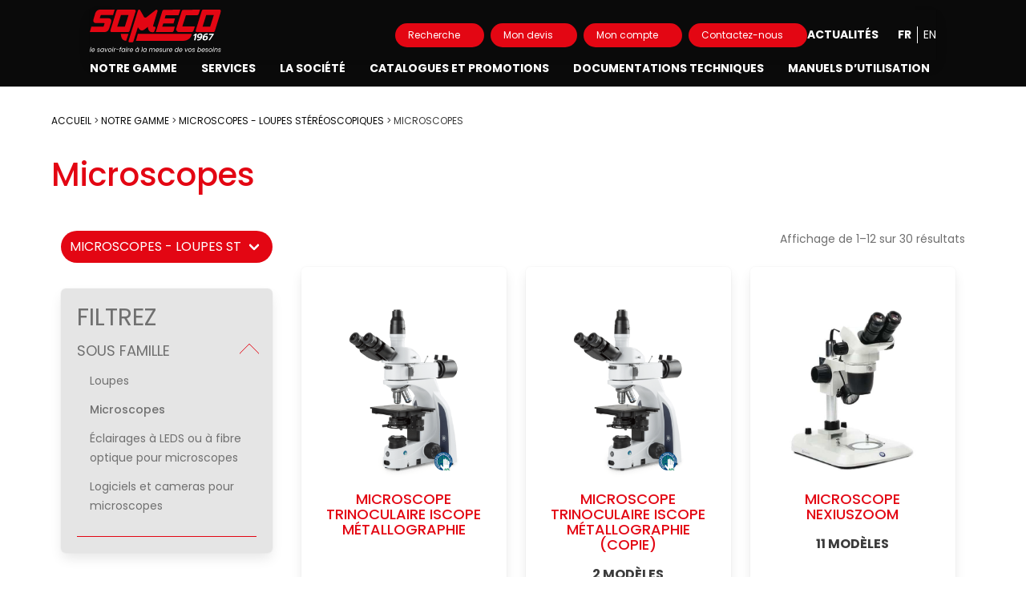

--- FILE ---
content_type: text/html; charset=UTF-8
request_url: https://www.someco.fr/categorie-produit/microscopes-loupes-stereoscopiques/microscopes/
body_size: 57007
content:
<!doctype html>
<html lang="fr-FR">
<head>
    <meta charset="utf-8">
<script type="text/javascript">
/* <![CDATA[ */
var gform;gform||(document.addEventListener("gform_main_scripts_loaded",function(){gform.scriptsLoaded=!0}),document.addEventListener("gform/theme/scripts_loaded",function(){gform.themeScriptsLoaded=!0}),window.addEventListener("DOMContentLoaded",function(){gform.domLoaded=!0}),gform={domLoaded:!1,scriptsLoaded:!1,themeScriptsLoaded:!1,isFormEditor:()=>"function"==typeof InitializeEditor,callIfLoaded:function(o){return!(!gform.domLoaded||!gform.scriptsLoaded||!gform.themeScriptsLoaded&&!gform.isFormEditor()||(gform.isFormEditor()&&console.warn("The use of gform.initializeOnLoaded() is deprecated in the form editor context and will be removed in Gravity Forms 3.1."),o(),0))},initializeOnLoaded:function(o){gform.callIfLoaded(o)||(document.addEventListener("gform_main_scripts_loaded",()=>{gform.scriptsLoaded=!0,gform.callIfLoaded(o)}),document.addEventListener("gform/theme/scripts_loaded",()=>{gform.themeScriptsLoaded=!0,gform.callIfLoaded(o)}),window.addEventListener("DOMContentLoaded",()=>{gform.domLoaded=!0,gform.callIfLoaded(o)}))},hooks:{action:{},filter:{}},addAction:function(o,r,e,t){gform.addHook("action",o,r,e,t)},addFilter:function(o,r,e,t){gform.addHook("filter",o,r,e,t)},doAction:function(o){gform.doHook("action",o,arguments)},applyFilters:function(o){return gform.doHook("filter",o,arguments)},removeAction:function(o,r){gform.removeHook("action",o,r)},removeFilter:function(o,r,e){gform.removeHook("filter",o,r,e)},addHook:function(o,r,e,t,n){null==gform.hooks[o][r]&&(gform.hooks[o][r]=[]);var d=gform.hooks[o][r];null==n&&(n=r+"_"+d.length),gform.hooks[o][r].push({tag:n,callable:e,priority:t=null==t?10:t})},doHook:function(r,o,e){var t;if(e=Array.prototype.slice.call(e,1),null!=gform.hooks[r][o]&&((o=gform.hooks[r][o]).sort(function(o,r){return o.priority-r.priority}),o.forEach(function(o){"function"!=typeof(t=o.callable)&&(t=window[t]),"action"==r?t.apply(null,e):e[0]=t.apply(null,e)})),"filter"==r)return e[0]},removeHook:function(o,r,t,n){var e;null!=gform.hooks[o][r]&&(e=(e=gform.hooks[o][r]).filter(function(o,r,e){return!!(null!=n&&n!=o.tag||null!=t&&t!=o.priority)}),gform.hooks[o][r]=e)}});
/* ]]> */
</script>

    <meta http-equiv="x-ua-compatible" content="ie=edge">
    <meta name="viewport" content="width=device-width, initial-scale=1, shrink-to-fit=no">
    <meta name='robots' content='index, follow, max-image-preview:large, max-snippet:-1, max-video-preview:-1' />
<link rel="alternate" href="https://www.someco.fr/categorie-produit/microscopes-loupes-stereoscopiques/microscopes/" hreflang="fr" />
<link rel="alternate" href="https://www.someco.fr/en/product-category/microscopes-stereoscopic-magnifiers/microscope-binocular-or-trinocular/" hreflang="en" />

	<!-- This site is optimized with the Yoast SEO plugin v26.6 - https://yoast.com/wordpress/plugins/seo/ -->
	<title>Microscopes - Someco</title>
	<meta name="description" content="Découvrez nos gammes de microscopes. Demandez votre devis en ligne." />
	<link rel="canonical" href="https://www.someco.fr/categorie-produit/microscopes-loupes-stereoscopiques/microscopes/" />
	<link rel="next" href="https://www.someco.fr/categorie-produit/microscopes-loupes-stereoscopiques/microscopes/page/2/" />
	<meta property="og:locale" content="fr_FR" />
	<meta property="og:locale:alternate" content="en_GB" />
	<meta property="og:type" content="article" />
	<meta property="og:title" content="Microscopes - Someco" />
	<meta property="og:description" content="Découvrez nos gammes de microscopes. Demandez votre devis en ligne." />
	<meta property="og:url" content="https://www.someco.fr/categorie-produit/microscopes-loupes-stereoscopiques/microscopes/" />
	<meta property="og:site_name" content="Someco" />
	<meta name="twitter:card" content="summary_large_image" />
	<script type="application/ld+json" class="yoast-schema-graph">{"@context":"https://schema.org","@graph":[{"@type":"CollectionPage","@id":"https://www.someco.fr/categorie-produit/microscopes-loupes-stereoscopiques/microscopes/","url":"https://www.someco.fr/categorie-produit/microscopes-loupes-stereoscopiques/microscopes/","name":"Microscopes - Someco","isPartOf":{"@id":"https://www.someco.fr/#website"},"primaryImageOfPage":{"@id":"https://www.someco.fr/categorie-produit/microscopes-loupes-stereoscopiques/microscopes/#primaryimage"},"image":{"@id":"https://www.someco.fr/categorie-produit/microscopes-loupes-stereoscopiques/microscopes/#primaryimage"},"thumbnailUrl":"https://www.someco.fr/wp-content/uploads/2024/03/is-1053-plmi_b-apl_1.png","description":"Découvrez nos gammes de microscopes. Demandez votre devis en ligne.","breadcrumb":{"@id":"https://www.someco.fr/categorie-produit/microscopes-loupes-stereoscopiques/microscopes/#breadcrumb"},"inLanguage":"fr-FR"},{"@type":"ImageObject","inLanguage":"fr-FR","@id":"https://www.someco.fr/categorie-produit/microscopes-loupes-stereoscopiques/microscopes/#primaryimage","url":"https://www.someco.fr/wp-content/uploads/2024/03/is-1053-plmi_b-apl_1.png","contentUrl":"https://www.someco.fr/wp-content/uploads/2024/03/is-1053-plmi_b-apl_1.png","width":498,"height":700,"caption":"Microscope trinoculaire IScope"},{"@type":"BreadcrumbList","@id":"https://www.someco.fr/categorie-produit/microscopes-loupes-stereoscopiques/microscopes/#breadcrumb","itemListElement":[{"@type":"ListItem","position":1,"name":"Accueil","item":"https://www.someco.fr/"},{"@type":"ListItem","position":2,"name":"Notre gamme","item":"https://www.someco.fr/notre-gamme/"},{"@type":"ListItem","position":3,"name":"Microscopes - Loupes stéréoscopiques","item":"https://www.someco.fr/categorie-produit/microscopes-loupes-stereoscopiques/"},{"@type":"ListItem","position":4,"name":"Microscopes"}]},{"@type":"WebSite","@id":"https://www.someco.fr/#website","url":"https://www.someco.fr/","name":"Someco","description":"Métrologie et Contrôle industriel - depuis 1967","publisher":{"@id":"https://www.someco.fr/#organization"},"potentialAction":[{"@type":"SearchAction","target":{"@type":"EntryPoint","urlTemplate":"https://www.someco.fr/?s={search_term_string}"},"query-input":{"@type":"PropertyValueSpecification","valueRequired":true,"valueName":"search_term_string"}}],"inLanguage":"fr-FR"},{"@type":"Organization","@id":"https://www.someco.fr/#organization","name":"Someco","url":"https://www.someco.fr/","logo":{"@type":"ImageObject","inLanguage":"fr-FR","@id":"https://www.someco.fr/#/schema/logo/image/","url":"https://www.someco.fr/wp-content/uploads/2021/08/logo-email.png","contentUrl":"https://www.someco.fr/wp-content/uploads/2021/08/logo-email.png","width":1000,"height":237,"caption":"Someco"},"image":{"@id":"https://www.someco.fr/#/schema/logo/image/"}}]}</script>
	<!-- / Yoast SEO plugin. -->


<link rel="alternate" type="application/rss+xml" title="Flux pour Someco &raquo; Microscopes Catégorie" href="https://www.someco.fr/categorie-produit/microscopes-loupes-stereoscopiques/microscopes/feed/" />
<style id='wp-img-auto-sizes-contain-inline-css' type='text/css'>
img:is([sizes=auto i],[sizes^="auto," i]){contain-intrinsic-size:3000px 1500px}
/*# sourceURL=wp-img-auto-sizes-contain-inline-css */
</style>
<style id='wp-block-library-inline-css' type='text/css'>
:root{--wp-block-synced-color:#7a00df;--wp-block-synced-color--rgb:122,0,223;--wp-bound-block-color:var(--wp-block-synced-color);--wp-editor-canvas-background:#ddd;--wp-admin-theme-color:#007cba;--wp-admin-theme-color--rgb:0,124,186;--wp-admin-theme-color-darker-10:#006ba1;--wp-admin-theme-color-darker-10--rgb:0,107,160.5;--wp-admin-theme-color-darker-20:#005a87;--wp-admin-theme-color-darker-20--rgb:0,90,135;--wp-admin-border-width-focus:2px}@media (min-resolution:192dpi){:root{--wp-admin-border-width-focus:1.5px}}.wp-element-button{cursor:pointer}:root .has-very-light-gray-background-color{background-color:#eee}:root .has-very-dark-gray-background-color{background-color:#313131}:root .has-very-light-gray-color{color:#eee}:root .has-very-dark-gray-color{color:#313131}:root .has-vivid-green-cyan-to-vivid-cyan-blue-gradient-background{background:linear-gradient(135deg,#00d084,#0693e3)}:root .has-purple-crush-gradient-background{background:linear-gradient(135deg,#34e2e4,#4721fb 50%,#ab1dfe)}:root .has-hazy-dawn-gradient-background{background:linear-gradient(135deg,#faaca8,#dad0ec)}:root .has-subdued-olive-gradient-background{background:linear-gradient(135deg,#fafae1,#67a671)}:root .has-atomic-cream-gradient-background{background:linear-gradient(135deg,#fdd79a,#004a59)}:root .has-nightshade-gradient-background{background:linear-gradient(135deg,#330968,#31cdcf)}:root .has-midnight-gradient-background{background:linear-gradient(135deg,#020381,#2874fc)}:root{--wp--preset--font-size--normal:16px;--wp--preset--font-size--huge:42px}.has-regular-font-size{font-size:1em}.has-larger-font-size{font-size:2.625em}.has-normal-font-size{font-size:var(--wp--preset--font-size--normal)}.has-huge-font-size{font-size:var(--wp--preset--font-size--huge)}.has-text-align-center{text-align:center}.has-text-align-left{text-align:left}.has-text-align-right{text-align:right}.has-fit-text{white-space:nowrap!important}#end-resizable-editor-section{display:none}.aligncenter{clear:both}.items-justified-left{justify-content:flex-start}.items-justified-center{justify-content:center}.items-justified-right{justify-content:flex-end}.items-justified-space-between{justify-content:space-between}.screen-reader-text{border:0;clip-path:inset(50%);height:1px;margin:-1px;overflow:hidden;padding:0;position:absolute;width:1px;word-wrap:normal!important}.screen-reader-text:focus{background-color:#ddd;clip-path:none;color:#444;display:block;font-size:1em;height:auto;left:5px;line-height:normal;padding:15px 23px 14px;text-decoration:none;top:5px;width:auto;z-index:100000}html :where(.has-border-color){border-style:solid}html :where([style*=border-top-color]){border-top-style:solid}html :where([style*=border-right-color]){border-right-style:solid}html :where([style*=border-bottom-color]){border-bottom-style:solid}html :where([style*=border-left-color]){border-left-style:solid}html :where([style*=border-width]){border-style:solid}html :where([style*=border-top-width]){border-top-style:solid}html :where([style*=border-right-width]){border-right-style:solid}html :where([style*=border-bottom-width]){border-bottom-style:solid}html :where([style*=border-left-width]){border-left-style:solid}html :where(img[class*=wp-image-]){height:auto;max-width:100%}:where(figure){margin:0 0 1em}html :where(.is-position-sticky){--wp-admin--admin-bar--position-offset:var(--wp-admin--admin-bar--height,0px)}@media screen and (max-width:600px){html :where(.is-position-sticky){--wp-admin--admin-bar--position-offset:0px}}
/*# sourceURL=/wp-includes/css/dist/block-library/common.min.css */
</style><link rel='stylesheet' id='wc-blocks-style-css' href='https://www.someco.fr/wp-content/plugins/woocommerce/assets/client/blocks/wc-blocks.css?ver=wc-10.4.3' type='text/css' media='all' />
<style id='global-styles-inline-css' type='text/css'>
:root{--wp--preset--aspect-ratio--square: 1;--wp--preset--aspect-ratio--4-3: 4/3;--wp--preset--aspect-ratio--3-4: 3/4;--wp--preset--aspect-ratio--3-2: 3/2;--wp--preset--aspect-ratio--2-3: 2/3;--wp--preset--aspect-ratio--16-9: 16/9;--wp--preset--aspect-ratio--9-16: 9/16;--wp--preset--color--black: #000000;--wp--preset--color--cyan-bluish-gray: #abb8c3;--wp--preset--color--white: #ffffff;--wp--preset--color--pale-pink: #f78da7;--wp--preset--color--vivid-red: #cf2e2e;--wp--preset--color--luminous-vivid-orange: #ff6900;--wp--preset--color--luminous-vivid-amber: #fcb900;--wp--preset--color--light-green-cyan: #7bdcb5;--wp--preset--color--vivid-green-cyan: #00d084;--wp--preset--color--pale-cyan-blue: #8ed1fc;--wp--preset--color--vivid-cyan-blue: #0693e3;--wp--preset--color--vivid-purple: #9b51e0;--wp--preset--color--grey: #707070;--wp--preset--color--red: #e30613;--wp--preset--gradient--vivid-cyan-blue-to-vivid-purple: linear-gradient(135deg,rgb(6,147,227) 0%,rgb(155,81,224) 100%);--wp--preset--gradient--light-green-cyan-to-vivid-green-cyan: linear-gradient(135deg,rgb(122,220,180) 0%,rgb(0,208,130) 100%);--wp--preset--gradient--luminous-vivid-amber-to-luminous-vivid-orange: linear-gradient(135deg,rgb(252,185,0) 0%,rgb(255,105,0) 100%);--wp--preset--gradient--luminous-vivid-orange-to-vivid-red: linear-gradient(135deg,rgb(255,105,0) 0%,rgb(207,46,46) 100%);--wp--preset--gradient--very-light-gray-to-cyan-bluish-gray: linear-gradient(135deg,rgb(238,238,238) 0%,rgb(169,184,195) 100%);--wp--preset--gradient--cool-to-warm-spectrum: linear-gradient(135deg,rgb(74,234,220) 0%,rgb(151,120,209) 20%,rgb(207,42,186) 40%,rgb(238,44,130) 60%,rgb(251,105,98) 80%,rgb(254,248,76) 100%);--wp--preset--gradient--blush-light-purple: linear-gradient(135deg,rgb(255,206,236) 0%,rgb(152,150,240) 100%);--wp--preset--gradient--blush-bordeaux: linear-gradient(135deg,rgb(254,205,165) 0%,rgb(254,45,45) 50%,rgb(107,0,62) 100%);--wp--preset--gradient--luminous-dusk: linear-gradient(135deg,rgb(255,203,112) 0%,rgb(199,81,192) 50%,rgb(65,88,208) 100%);--wp--preset--gradient--pale-ocean: linear-gradient(135deg,rgb(255,245,203) 0%,rgb(182,227,212) 50%,rgb(51,167,181) 100%);--wp--preset--gradient--electric-grass: linear-gradient(135deg,rgb(202,248,128) 0%,rgb(113,206,126) 100%);--wp--preset--gradient--midnight: linear-gradient(135deg,rgb(2,3,129) 0%,rgb(40,116,252) 100%);--wp--preset--font-size--small: 0.875rem;--wp--preset--font-size--medium: 1.125rem;--wp--preset--font-size--large: 1.5rem;--wp--preset--font-size--x-large: 42px;--wp--preset--font-size--xsmall: 0.75rem;--wp--preset--font-size--normal: 1rem;--wp--preset--font-size--xlarge: 1.875rem;--wp--preset--font-size--huge: 2.8125rem;--wp--preset--font-size--monster: 4.375rem;--wp--preset--spacing--20: 0.44rem;--wp--preset--spacing--30: 0.67rem;--wp--preset--spacing--40: 1rem;--wp--preset--spacing--50: 1.5rem;--wp--preset--spacing--60: 2.25rem;--wp--preset--spacing--70: 3.38rem;--wp--preset--spacing--80: 5.06rem;--wp--preset--shadow--natural: 6px 6px 9px rgba(0, 0, 0, 0.2);--wp--preset--shadow--deep: 12px 12px 50px rgba(0, 0, 0, 0.4);--wp--preset--shadow--sharp: 6px 6px 0px rgba(0, 0, 0, 0.2);--wp--preset--shadow--outlined: 6px 6px 0px -3px rgb(255, 255, 255), 6px 6px rgb(0, 0, 0);--wp--preset--shadow--crisp: 6px 6px 0px rgb(0, 0, 0);}:root { --wp--style--global--content-size: 1420px;--wp--style--global--wide-size: 1420px; }:where(body) { margin: 0; }.wp-site-blocks > .alignleft { float: left; margin-right: 2em; }.wp-site-blocks > .alignright { float: right; margin-left: 2em; }.wp-site-blocks > .aligncenter { justify-content: center; margin-left: auto; margin-right: auto; }:where(.is-layout-flex){gap: 0.5em;}:where(.is-layout-grid){gap: 0.5em;}.is-layout-flow > .alignleft{float: left;margin-inline-start: 0;margin-inline-end: 2em;}.is-layout-flow > .alignright{float: right;margin-inline-start: 2em;margin-inline-end: 0;}.is-layout-flow > .aligncenter{margin-left: auto !important;margin-right: auto !important;}.is-layout-constrained > .alignleft{float: left;margin-inline-start: 0;margin-inline-end: 2em;}.is-layout-constrained > .alignright{float: right;margin-inline-start: 2em;margin-inline-end: 0;}.is-layout-constrained > .aligncenter{margin-left: auto !important;margin-right: auto !important;}.is-layout-constrained > :where(:not(.alignleft):not(.alignright):not(.alignfull)){max-width: var(--wp--style--global--content-size);margin-left: auto !important;margin-right: auto !important;}.is-layout-constrained > .alignwide{max-width: var(--wp--style--global--wide-size);}body .is-layout-flex{display: flex;}.is-layout-flex{flex-wrap: wrap;align-items: center;}.is-layout-flex > :is(*, div){margin: 0;}body .is-layout-grid{display: grid;}.is-layout-grid > :is(*, div){margin: 0;}body{padding-top: 0px;padding-right: 0px;padding-bottom: 0px;padding-left: 0px;}a:where(:not(.wp-element-button)){text-decoration: underline;}:root :where(.wp-element-button, .wp-block-button__link){background-color: #32373c;border-width: 0;color: #fff;font-family: inherit;font-size: inherit;font-style: inherit;font-weight: inherit;letter-spacing: inherit;line-height: inherit;padding-top: calc(0.667em + 2px);padding-right: calc(1.333em + 2px);padding-bottom: calc(0.667em + 2px);padding-left: calc(1.333em + 2px);text-decoration: none;text-transform: inherit;}.has-black-color{color: var(--wp--preset--color--black) !important;}.has-cyan-bluish-gray-color{color: var(--wp--preset--color--cyan-bluish-gray) !important;}.has-white-color{color: var(--wp--preset--color--white) !important;}.has-pale-pink-color{color: var(--wp--preset--color--pale-pink) !important;}.has-vivid-red-color{color: var(--wp--preset--color--vivid-red) !important;}.has-luminous-vivid-orange-color{color: var(--wp--preset--color--luminous-vivid-orange) !important;}.has-luminous-vivid-amber-color{color: var(--wp--preset--color--luminous-vivid-amber) !important;}.has-light-green-cyan-color{color: var(--wp--preset--color--light-green-cyan) !important;}.has-vivid-green-cyan-color{color: var(--wp--preset--color--vivid-green-cyan) !important;}.has-pale-cyan-blue-color{color: var(--wp--preset--color--pale-cyan-blue) !important;}.has-vivid-cyan-blue-color{color: var(--wp--preset--color--vivid-cyan-blue) !important;}.has-vivid-purple-color{color: var(--wp--preset--color--vivid-purple) !important;}.has-grey-color{color: var(--wp--preset--color--grey) !important;}.has-red-color{color: var(--wp--preset--color--red) !important;}.has-black-background-color{background-color: var(--wp--preset--color--black) !important;}.has-cyan-bluish-gray-background-color{background-color: var(--wp--preset--color--cyan-bluish-gray) !important;}.has-white-background-color{background-color: var(--wp--preset--color--white) !important;}.has-pale-pink-background-color{background-color: var(--wp--preset--color--pale-pink) !important;}.has-vivid-red-background-color{background-color: var(--wp--preset--color--vivid-red) !important;}.has-luminous-vivid-orange-background-color{background-color: var(--wp--preset--color--luminous-vivid-orange) !important;}.has-luminous-vivid-amber-background-color{background-color: var(--wp--preset--color--luminous-vivid-amber) !important;}.has-light-green-cyan-background-color{background-color: var(--wp--preset--color--light-green-cyan) !important;}.has-vivid-green-cyan-background-color{background-color: var(--wp--preset--color--vivid-green-cyan) !important;}.has-pale-cyan-blue-background-color{background-color: var(--wp--preset--color--pale-cyan-blue) !important;}.has-vivid-cyan-blue-background-color{background-color: var(--wp--preset--color--vivid-cyan-blue) !important;}.has-vivid-purple-background-color{background-color: var(--wp--preset--color--vivid-purple) !important;}.has-grey-background-color{background-color: var(--wp--preset--color--grey) !important;}.has-red-background-color{background-color: var(--wp--preset--color--red) !important;}.has-black-border-color{border-color: var(--wp--preset--color--black) !important;}.has-cyan-bluish-gray-border-color{border-color: var(--wp--preset--color--cyan-bluish-gray) !important;}.has-white-border-color{border-color: var(--wp--preset--color--white) !important;}.has-pale-pink-border-color{border-color: var(--wp--preset--color--pale-pink) !important;}.has-vivid-red-border-color{border-color: var(--wp--preset--color--vivid-red) !important;}.has-luminous-vivid-orange-border-color{border-color: var(--wp--preset--color--luminous-vivid-orange) !important;}.has-luminous-vivid-amber-border-color{border-color: var(--wp--preset--color--luminous-vivid-amber) !important;}.has-light-green-cyan-border-color{border-color: var(--wp--preset--color--light-green-cyan) !important;}.has-vivid-green-cyan-border-color{border-color: var(--wp--preset--color--vivid-green-cyan) !important;}.has-pale-cyan-blue-border-color{border-color: var(--wp--preset--color--pale-cyan-blue) !important;}.has-vivid-cyan-blue-border-color{border-color: var(--wp--preset--color--vivid-cyan-blue) !important;}.has-vivid-purple-border-color{border-color: var(--wp--preset--color--vivid-purple) !important;}.has-grey-border-color{border-color: var(--wp--preset--color--grey) !important;}.has-red-border-color{border-color: var(--wp--preset--color--red) !important;}.has-vivid-cyan-blue-to-vivid-purple-gradient-background{background: var(--wp--preset--gradient--vivid-cyan-blue-to-vivid-purple) !important;}.has-light-green-cyan-to-vivid-green-cyan-gradient-background{background: var(--wp--preset--gradient--light-green-cyan-to-vivid-green-cyan) !important;}.has-luminous-vivid-amber-to-luminous-vivid-orange-gradient-background{background: var(--wp--preset--gradient--luminous-vivid-amber-to-luminous-vivid-orange) !important;}.has-luminous-vivid-orange-to-vivid-red-gradient-background{background: var(--wp--preset--gradient--luminous-vivid-orange-to-vivid-red) !important;}.has-very-light-gray-to-cyan-bluish-gray-gradient-background{background: var(--wp--preset--gradient--very-light-gray-to-cyan-bluish-gray) !important;}.has-cool-to-warm-spectrum-gradient-background{background: var(--wp--preset--gradient--cool-to-warm-spectrum) !important;}.has-blush-light-purple-gradient-background{background: var(--wp--preset--gradient--blush-light-purple) !important;}.has-blush-bordeaux-gradient-background{background: var(--wp--preset--gradient--blush-bordeaux) !important;}.has-luminous-dusk-gradient-background{background: var(--wp--preset--gradient--luminous-dusk) !important;}.has-pale-ocean-gradient-background{background: var(--wp--preset--gradient--pale-ocean) !important;}.has-electric-grass-gradient-background{background: var(--wp--preset--gradient--electric-grass) !important;}.has-midnight-gradient-background{background: var(--wp--preset--gradient--midnight) !important;}.has-small-font-size{font-size: var(--wp--preset--font-size--small) !important;}.has-medium-font-size{font-size: var(--wp--preset--font-size--medium) !important;}.has-large-font-size{font-size: var(--wp--preset--font-size--large) !important;}.has-x-large-font-size{font-size: var(--wp--preset--font-size--x-large) !important;}.has-xsmall-font-size{font-size: var(--wp--preset--font-size--xsmall) !important;}.has-normal-font-size{font-size: var(--wp--preset--font-size--normal) !important;}.has-xlarge-font-size{font-size: var(--wp--preset--font-size--xlarge) !important;}.has-huge-font-size{font-size: var(--wp--preset--font-size--huge) !important;}.has-monster-font-size{font-size: var(--wp--preset--font-size--monster) !important;}
/*# sourceURL=global-styles-inline-css */
</style>

<link rel='stylesheet' id='slick-css' href='https://www.someco.fr/wp-content/plugins/getwid/vendors/slick/slick/slick.min.css?ver=1.9.0' type='text/css' media='all' />
<link rel='stylesheet' id='slick-theme-css' href='https://www.someco.fr/wp-content/plugins/getwid/vendors/slick/slick/slick-theme.min.css?ver=1.9.0' type='text/css' media='all' />
<link rel='stylesheet' id='getwid-blocks-css' href='https://www.someco.fr/wp-content/plugins/getwid/assets/css/blocks.style.css?ver=2.1.3' type='text/css' media='all' />
<style id='woocommerce-inline-inline-css' type='text/css'>
.woocommerce form .form-row .required { visibility: visible; }
/*# sourceURL=woocommerce-inline-inline-css */
</style>
<link rel='stylesheet' id='poppins-google-fonts-css' href='https://fonts.googleapis.com/css2?family=Poppins%3Awght%40300%3B400%3B500%3B700&#038;display=swap&#038;ver=6.9' type='text/css' media='all' />
<link rel='stylesheet' id='gform_theme_components-css' href='https://www.someco.fr/wp-content/plugins/gravityforms/assets/css/dist/theme-components.min.css?ver=2.9.24' type='text/css' media='all' />
<link rel='stylesheet' id='gform_theme-css' href='https://www.someco.fr/wp-content/plugins/gravityforms/assets/css/dist/theme.min.css?ver=2.9.24' type='text/css' media='all' />
<link rel='stylesheet' id='simple-favorites-css' href='https://www.someco.fr/wp-content/plugins/favorites/assets/css/favorites.css?ver=2.3.6' type='text/css' media='all' />
<link rel='stylesheet' id='woovr-frontend-css' href='https://www.someco.fr/wp-content/plugins/wpc-variations-radio-buttons/assets/css/frontend.css?ver=3.7.3' type='text/css' media='all' />
<link rel='stylesheet' id='styles/pages/app.compiled.css-css' href='https://www.someco.fr/wp-content/themes/someco2021/dist/styles/pages/app.compiled.css?id=7bcac3b43d42c731bd6618516b0d5114' type='text/css' media='all' />
<link rel='stylesheet' id='styles/pages/archive.compiled.css-css' href='https://www.someco.fr/wp-content/themes/someco2021/dist/styles/pages/archive.compiled.css?id=165b8b24f34006e82580c597f18372b5' type='text/css' media='all' />
<link rel='stylesheet' id='styles/pages/woocommerce.compiled.css-css' href='https://www.someco.fr/wp-content/themes/someco2021/dist/styles/pages/woocommerce.compiled.css?id=3d9646473143424fe80612edecda2455' type='text/css' media='all' />
<link rel='stylesheet' id='styles/pages/woocommerce-page.compiled.css-css' href='https://www.someco.fr/wp-content/themes/someco2021/dist/styles/pages/woocommerce-page.compiled.css?id=ebcd7980fdc9df583538836f42cdbeac' type='text/css' media='all' />
<link rel='stylesheet' id='relevanssi-live-search-css' href='https://www.someco.fr/wp-content/plugins/relevanssi-live-ajax-search/assets/styles/style.css?ver=2.5' type='text/css' media='all' />
<link rel='stylesheet' id='select2-css' href='https://www.someco.fr/wp-content/plugins/woocommerce/assets/css/select2.css?ver=10.4.3' type='text/css' media='all' />
<script type="text/javascript" src="https://www.someco.fr/wp-includes/js/jquery/jquery.min.js?ver=3.7.1" id="jquery-core-js"></script>
<script type="text/javascript" src="https://www.someco.fr/wp-includes/js/jquery/jquery-migrate.min.js?ver=3.4.1" id="jquery-migrate-js"></script>
<script type="text/javascript" src="https://www.someco.fr/wp-content/plugins/woocommerce/assets/js/jquery-blockui/jquery.blockUI.min.js?ver=2.7.0-wc.10.4.3" id="wc-jquery-blockui-js" defer="defer" data-wp-strategy="defer"></script>
<script type="text/javascript" id="wc-add-to-cart-js-extra">
/* <![CDATA[ */
var wc_add_to_cart_params = {"ajax_url":"/wp-admin/admin-ajax.php","wc_ajax_url":"/?wc-ajax=%%endpoint%%","i18n_view_cart":"Voir le panier","cart_url":"https://www.someco.fr/mon-devis/","is_cart":"","cart_redirect_after_add":"no"};
//# sourceURL=wc-add-to-cart-js-extra
/* ]]> */
</script>
<script type="text/javascript" src="https://www.someco.fr/wp-content/plugins/woocommerce/assets/js/frontend/add-to-cart.min.js?ver=10.4.3" id="wc-add-to-cart-js" defer="defer" data-wp-strategy="defer"></script>
<script type="text/javascript" src="https://www.someco.fr/wp-content/plugins/woocommerce/assets/js/js-cookie/js.cookie.min.js?ver=2.1.4-wc.10.4.3" id="wc-js-cookie-js" defer="defer" data-wp-strategy="defer"></script>
<script type="text/javascript" id="woocommerce-js-extra">
/* <![CDATA[ */
var woocommerce_params = {"ajax_url":"/wp-admin/admin-ajax.php","wc_ajax_url":"/?wc-ajax=%%endpoint%%","i18n_password_show":"Afficher le mot de passe","i18n_password_hide":"Masquer le mot de passe"};
//# sourceURL=woocommerce-js-extra
/* ]]> */
</script>
<script type="text/javascript" src="https://www.someco.fr/wp-content/plugins/woocommerce/assets/js/frontend/woocommerce.min.js?ver=10.4.3" id="woocommerce-js" defer="defer" data-wp-strategy="defer"></script>
<script type="text/javascript" id="favorites-js-extra">
/* <![CDATA[ */
var favorites_data = {"ajaxurl":"https://www.someco.fr/wp-admin/admin-ajax.php","nonce":"9f8e6b8673","favorite":"","favorited":"","includecount":"","indicate_loading":"","loading_text":"Loading","loading_image":"","loading_image_active":"","loading_image_preload":"","cache_enabled":"1","button_options":{"button_type":"custom","custom_colors":false,"box_shadow":false,"include_count":false,"default":{"background_default":false,"border_default":false,"text_default":false,"icon_default":false,"count_default":false},"active":{"background_active":false,"border_active":false,"text_active":false,"icon_active":false,"count_active":false}},"authentication_modal_content":"\u003Cp\u003EPlease login to add favorites.\u003C/p\u003E\n\u003Cp\u003E\u003Ca href=\"#\" data-favorites-modal-close\u003EDismiss this notice\u003C/a\u003E\u003C/p\u003E\n","authentication_redirect":"1","dev_mode":"","logged_in":"","user_id":"0","authentication_redirect_url":"https://www.someco.fr/mon-compte/"};
//# sourceURL=favorites-js-extra
/* ]]> */
</script>
<script type="text/javascript" src="https://www.someco.fr/wp-content/plugins/favorites/assets/js/favorites.min.js?ver=2.3.6" id="favorites-js"></script>
<script type="text/javascript" src="https://www.someco.fr/wp-content/plugins/woocommerce/assets/js/select2/select2.full.min.js?ver=4.0.3-wc.10.4.3" id="wc-select2-js" defer="defer" data-wp-strategy="defer"></script>
<link rel="https://api.w.org/" href="https://www.someco.fr/wp-json/" /><link rel="alternate" title="JSON" type="application/json" href="https://www.someco.fr/wp-json/wp/v2/product_cat/553" /><link rel="EditURI" type="application/rsd+xml" title="RSD" href="https://www.someco.fr/xmlrpc.php?rsd" />
<!-- Google site verification - Google for WooCommerce -->
<meta name="google-site-verification" content="rC3auixT6vmhPS8Vq5NPupF0DbcR44ips--_M7KGU-I" />
	<noscript><style>.woocommerce-product-gallery{ opacity: 1 !important; }</style></noscript>
	<link rel="icon" href="https://www.someco.fr/wp-content/uploads/2021/08/cropped-icon-32x32.png" sizes="32x32" />
<link rel="icon" href="https://www.someco.fr/wp-content/uploads/2021/08/cropped-icon-192x192.png" sizes="192x192" />
<link rel="apple-touch-icon" href="https://www.someco.fr/wp-content/uploads/2021/08/cropped-icon-180x180.png" />
<meta name="msapplication-TileImage" content="https://www.someco.fr/wp-content/uploads/2021/08/cropped-icon-270x270.png" />
<style>.content .has-black-color { color: #000000;}.content .has-black-color strong { color: #000000;}.content .has-black-background-color { background-color: #000000;}.content .has-white-color { color: #FFFFFF;}.content .has-white-color strong { color: #FFFFFF;}.content .has-white-background-color { background-color: #FFFFFF;}</style>		<style type="text/css" id="wp-custom-css">
			@media only screen and (min-width: 769px){
	
.page-id-6428 .page-header.has-thumbnail figure {
		max-height:170px;
}
	
.page-id-6428	.page-header.has-thumbnail figure img {
		max-height:170px;
	}
	
	.page-id-6428	.section {
		padding-top:0;
	}
	
}


		</style>
		    <link rel="preconnect" href="https://fonts.googleapis.com">
    <link rel="preconnect" href="https://fonts.gstatic.com" crossorigin>

    <script type="text/javascript" src="https://cache.consentframework.com/js/pa/27414/c/0E606/stub" referrerpolicy="unsafe-url" charset="utf-8"></script>
    <script type="text/javascript" src="https://choices.consentframework.com/js/pa/27414/c/0E606/cmp" referrerpolicy="unsafe-url" charset="utf-8" async></script>
    <!-- Add the slick-theme.css if you want default styling -->
    <link rel="stylesheet" type="text/css" href="//cdn.jsdelivr.net/npm/slick-carousel@1.8.1/slick/slick.css"/>
            <!-- Global site tag (gtag.js) - Google Analytics -->
        <script async src="https://www.googletagmanager.com/gtag/js?id=UA-35747718-1"></script>
        <script>
        window.dataLayer = window.dataLayer || [];
        function gtag(){dataLayer.push(arguments);}
        gtag('js', new Date());

        gtag('config', 'UA-35747718-1');
        </script>
    
    <style>
        :root{
            --scrollbar-width: 0px;
        }
    </style>
<link rel='stylesheet' id='gform_basic-css' href='https://www.someco.fr/wp-content/plugins/gravityforms/assets/css/dist/basic.min.css?ver=2.9.24' type='text/css' media='all' />
</head>
<body class="app archive tax-product_cat term-microscopes term-553 wp-custom-logo wp-embed-responsive wp-theme-someco2021resources theme-someco2021/resources woocommerce woocommerce-page woocommerce-no-js">
    
    <header class="site-header ">
    <nav class="navbar mobile-navbar" role="navigation" aria-label="Navigation mobile principale">
        <div class="navbar-brand">
    <a href="https://www.someco.fr/" class="custom-logo-link" rel="home" itemprop="url"><img src="https://www.someco.fr/wp-content/themes/someco2021/dist/images/logo-fr.svg"  class="custom-logo navbar-item"></a>

    <div class="actions">
        <a href="https://www.someco.fr/mon-devis/">
            <span class="icon is-small">
                <svg version="1.1" viewBox="0 0 15.883 17.06" xmlns="http://www.w3.org/2000/svg"><g transform="translate(17111 6035.5)" data-name="Groupe 914"><path transform="translate(-17130 -6054.6)" d="M26.5,25H24.146a.278.278,0,0,0-.294.294v2.353a.278.278,0,0,0,.294.294H26.5a.278.278,0,0,0,.294-.294V25.294A.278.278,0,0,0,26.5,25Zm-.294,2.353H24.44V25.588h1.765Z" fill="currentColor"/><path transform="translate(-17142 -6063.6)" d="M44.582,38.72a1.329,1.329,0,0,0-1.142-.549,1.066,1.066,0,0,0-1.109.665h2.195l-.266.554H42.232c-.005.055-.011.133-.011.188s.006.116.011.172h1.857l-.261.554H42.388a1.111,1.111,0,0,0,1.081.621,1.481,1.481,0,0,0,1.109-.454v.665a2.015,2.015,0,0,1-1.192.344,1.726,1.726,0,0,1-1.746-1.175h-.693l.277-.554h.283c-.006-.077-.006-.127-.006-.177s0-.105.006-.183h-.56l.277-.554h.416a1.778,1.778,0,0,1,1.829-1.219,1.95,1.95,0,0,1,1.386.527Z" fill="currentColor"/><path transform="translate(-17122 -6043.4)" d="M12.146,13.118h9.412a.278.278,0,0,0,.294-.294V9.294A.278.278,0,0,0,21.558,9H12.146a.278.278,0,0,0-.294.294v3.53A.278.278,0,0,0,12.146,13.118Zm.294-3.53h8.824V12.53H12.44Z" fill="currentColor"/><path transform="translate(-17122 -6054.6)" d="M14.5,25H12.146a.278.278,0,0,0-.294.294v2.353a.278.278,0,0,0,.294.294H14.5a.278.278,0,0,0,.294-.294V25.294A.278.278,0,0,0,14.5,25Zm-.294,2.353H12.44V25.588h1.765Z" fill="currentColor"/><path transform="translate(-17122 -6071.6)" d="M14.5,49H12.146a.278.278,0,0,0-.294.294v2.353a.278.278,0,0,0,.294.294H14.5a.278.278,0,0,0,.294-.294V49.294A.278.278,0,0,0,14.5,49Zm-.294,2.353H12.44V49.588h1.765Z" fill="currentColor"/><path transform="translate(-17130 -6071.6)" d="M26.5,49H24.146a.278.278,0,0,0-.294.294v2.353a.278.278,0,0,0,.294.294H26.5a.278.278,0,0,0,.294-.294V49.294A.278.278,0,0,0,26.5,49Zm-.294,2.353H24.44V49.588h1.765Z" fill="currentColor"/><path transform="translate(-17122 -6063.1)" d="M14.5,37H12.146a.278.278,0,0,0-.294.294v2.353a.278.278,0,0,0,.294.294H14.5a.278.278,0,0,0,.294-.294V37.294A.278.278,0,0,0,14.5,37Zm-.294,2.353H12.44V37.588h1.765Z" fill="currentColor"/><path transform="translate(-17130 -6063.1)" d="M26.5,37H24.146a.278.278,0,0,0-.294.294v2.353a.278.278,0,0,0,.294.294H26.5a.278.278,0,0,0,.294-.294V37.294A.278.278,0,0,0,26.5,37Zm-.294,2.353H24.44V37.588h1.765Z" fill="currentColor"/><path transform="translate(-17119 -6040.5)" d="M23.735,16.477a3.843,3.843,0,0,0-3.53-3.824V5.882A.867.867,0,0,0,19.323,5H8.734a.867.867,0,0,0-.882.882v15.3a.867.867,0,0,0,.882.882H19.323a.867.867,0,0,0,.882-.882V20.3A3.843,3.843,0,0,0,23.735,16.477Zm-4.412,4.995H8.734a.278.278,0,0,1-.294-.294V5.882a.278.278,0,0,1,.294-.294H19.323a.278.278,0,0,1,.294.294v6.768a3.832,3.832,0,0,0-.588.088V11.177a.278.278,0,0,0-.294-.294H16.382a.278.278,0,0,0-.294.294V13.53a.278.278,0,0,0,.294.294h.744a3.846,3.846,0,0,0-.463.588h-.281a.278.278,0,0,0-.294.294V16a3.472,3.472,0,0,0,0,.95v3.637a.278.278,0,0,0,.294.294h2.353a.278.278,0,0,0,.294-.294v-.374a3.833,3.833,0,0,0,.588.088v.874A.278.278,0,0,1,19.323,21.472Zm-.882-8.547a3.814,3.814,0,0,0-.6.311H16.676V11.471h1.765Zm-1.765,5.639a3.857,3.857,0,0,0,1.765,1.465V20.3H16.676ZM19.9,19.729a3.252,3.252,0,1,1,3.252-3.252A3.255,3.255,0,0,1,19.9,19.729Z" fill="currentColor"/></g></svg>
            </span>
            <span class="is-sr-only">
                Mon devis
            </span>
        </a>
    
        <a href="https://www.someco.fr/mon-compte/">
            <span class="icon is-small">
                <svg version="1.1" viewBox="0 0 13.676 14.968" xmlns="http://www.w3.org/2000/svg"><path transform="translate(48.975 4.008)" d="M-40.6,4.3a4.3,4.3,0,0,0,2.479-5.548A4.3,4.3,0,0,0-43.67-3.723a4.3,4.3,0,0,0-2.479,5.548A4.3,4.3,0,0,0-43.67,4.3a6.9,6.9,0,0,0-5.3,6.151.452.452,0,0,0,.4.5.453.453,0,0,0,.5-.4c0-.008,0-.016,0-.024h0a5.951,5.951,0,0,1,6.379-5.491A5.951,5.951,0,0,1-36.2,10.537a.452.452,0,0,0,.448.415h.037a.448.448,0,0,0,.415-.478v-.007A6.9,6.9,0,0,0-40.6,4.3ZM-45.528.293a3.392,3.392,0,0,1,3.4-3.388A3.392,3.392,0,0,1-38.743.3,3.392,3.392,0,0,1-42.136,3.69,3.4,3.4,0,0,1-45.528.293Z" fill="currentColor"/></svg>
            </span>
            <span class="is-sr-only">
                Mon compte
            </span>
        </a>
        
        <button class="hamburger hamburger--emphatic toggle-trigger no-self-trigger " type="button" data-target="primary-menu-mobile">
            <span class="hamburger-label is-sr-only">Menu</span>
            <span class="hamburger-box">
                <span class="hamburger-inner"></span>
            </span>
        </button>
    </div>
</div>    </nav>

    <div class="container menu">
        <nav class="navbar desktop-navbar" role="navigation" aria-label="Navigation principale">
            <a href="https://www.someco.fr/" class="custom-logo-link" rel="home" itemprop="url"><img src="https://www.someco.fr/wp-content/themes/someco2021/dist/images/logo-fr.svg"  class="custom-logo navbar-item"></a>
 

<div class="menu-container">
    <div class="menu-container--flex">

        <div class="inner-menu">
            <div class="actions buttons">
                <button class="button is-primary is-rounded is-small toggle-trigger no-self-trigger" data-target="primary-menu-search">
                    <span>
                        Recherche
                    </span>
                    <span class="icon">
                        <svg version="1.1" viewBox="0 0 13.797 13.797" xmlns="http://www.w3.org/2000/svg"><path transform="translate(.085 .085)" d="M13.552,12.782,10.081,9.311A5.664,5.664,0,0,0,11.4,5.666,5.751,5.751,0,1,0,5.651,11.4,5.664,5.664,0,0,0,9.3,10.081l3.471,3.471a.566.566,0,0,0,.392.16.581.581,0,0,0,.392-.16.537.537,0,0,0,0-.77M1,5.651A4.648,4.648,0,1,1,5.651,10.3,4.648,4.648,0,0,1,1,5.651" fill="currentColor"/></svg>
                    </span>
                </button>
                <a href="https://www.someco.fr/mon-devis/" class="button is-primary is-rounded is-small">
                    <span>
                        Mon devis
                    </span>
                    <span class="icon">
                        <svg version="1.1" viewBox="0 0 15.883 17.06" xmlns="http://www.w3.org/2000/svg"><g transform="translate(17111 6035.5)" data-name="Groupe 914"><path transform="translate(-17130 -6054.6)" d="M26.5,25H24.146a.278.278,0,0,0-.294.294v2.353a.278.278,0,0,0,.294.294H26.5a.278.278,0,0,0,.294-.294V25.294A.278.278,0,0,0,26.5,25Zm-.294,2.353H24.44V25.588h1.765Z" fill="currentColor"/><path transform="translate(-17142 -6063.6)" d="M44.582,38.72a1.329,1.329,0,0,0-1.142-.549,1.066,1.066,0,0,0-1.109.665h2.195l-.266.554H42.232c-.005.055-.011.133-.011.188s.006.116.011.172h1.857l-.261.554H42.388a1.111,1.111,0,0,0,1.081.621,1.481,1.481,0,0,0,1.109-.454v.665a2.015,2.015,0,0,1-1.192.344,1.726,1.726,0,0,1-1.746-1.175h-.693l.277-.554h.283c-.006-.077-.006-.127-.006-.177s0-.105.006-.183h-.56l.277-.554h.416a1.778,1.778,0,0,1,1.829-1.219,1.95,1.95,0,0,1,1.386.527Z" fill="currentColor"/><path transform="translate(-17122 -6043.4)" d="M12.146,13.118h9.412a.278.278,0,0,0,.294-.294V9.294A.278.278,0,0,0,21.558,9H12.146a.278.278,0,0,0-.294.294v3.53A.278.278,0,0,0,12.146,13.118Zm.294-3.53h8.824V12.53H12.44Z" fill="currentColor"/><path transform="translate(-17122 -6054.6)" d="M14.5,25H12.146a.278.278,0,0,0-.294.294v2.353a.278.278,0,0,0,.294.294H14.5a.278.278,0,0,0,.294-.294V25.294A.278.278,0,0,0,14.5,25Zm-.294,2.353H12.44V25.588h1.765Z" fill="currentColor"/><path transform="translate(-17122 -6071.6)" d="M14.5,49H12.146a.278.278,0,0,0-.294.294v2.353a.278.278,0,0,0,.294.294H14.5a.278.278,0,0,0,.294-.294V49.294A.278.278,0,0,0,14.5,49Zm-.294,2.353H12.44V49.588h1.765Z" fill="currentColor"/><path transform="translate(-17130 -6071.6)" d="M26.5,49H24.146a.278.278,0,0,0-.294.294v2.353a.278.278,0,0,0,.294.294H26.5a.278.278,0,0,0,.294-.294V49.294A.278.278,0,0,0,26.5,49Zm-.294,2.353H24.44V49.588h1.765Z" fill="currentColor"/><path transform="translate(-17122 -6063.1)" d="M14.5,37H12.146a.278.278,0,0,0-.294.294v2.353a.278.278,0,0,0,.294.294H14.5a.278.278,0,0,0,.294-.294V37.294A.278.278,0,0,0,14.5,37Zm-.294,2.353H12.44V37.588h1.765Z" fill="currentColor"/><path transform="translate(-17130 -6063.1)" d="M26.5,37H24.146a.278.278,0,0,0-.294.294v2.353a.278.278,0,0,0,.294.294H26.5a.278.278,0,0,0,.294-.294V37.294A.278.278,0,0,0,26.5,37Zm-.294,2.353H24.44V37.588h1.765Z" fill="currentColor"/><path transform="translate(-17119 -6040.5)" d="M23.735,16.477a3.843,3.843,0,0,0-3.53-3.824V5.882A.867.867,0,0,0,19.323,5H8.734a.867.867,0,0,0-.882.882v15.3a.867.867,0,0,0,.882.882H19.323a.867.867,0,0,0,.882-.882V20.3A3.843,3.843,0,0,0,23.735,16.477Zm-4.412,4.995H8.734a.278.278,0,0,1-.294-.294V5.882a.278.278,0,0,1,.294-.294H19.323a.278.278,0,0,1,.294.294v6.768a3.832,3.832,0,0,0-.588.088V11.177a.278.278,0,0,0-.294-.294H16.382a.278.278,0,0,0-.294.294V13.53a.278.278,0,0,0,.294.294h.744a3.846,3.846,0,0,0-.463.588h-.281a.278.278,0,0,0-.294.294V16a3.472,3.472,0,0,0,0,.95v3.637a.278.278,0,0,0,.294.294h2.353a.278.278,0,0,0,.294-.294v-.374a3.833,3.833,0,0,0,.588.088v.874A.278.278,0,0,1,19.323,21.472Zm-.882-8.547a3.814,3.814,0,0,0-.6.311H16.676V11.471h1.765Zm-1.765,5.639a3.857,3.857,0,0,0,1.765,1.465V20.3H16.676ZM19.9,19.729a3.252,3.252,0,1,1,3.252-3.252A3.255,3.255,0,0,1,19.9,19.729Z" fill="currentColor"/></g></svg>
                    </span>
                </a>
                <a href="https://www.someco.fr/mon-compte/" class="button is-primary is-rounded is-small">
                    <span>
                        Mon compte
                    </span>
                    <span class="icon">
                        <svg version="1.1" viewBox="0 0 13.676 14.968" xmlns="http://www.w3.org/2000/svg"><path transform="translate(48.975 4.008)" d="M-40.6,4.3a4.3,4.3,0,0,0,2.479-5.548A4.3,4.3,0,0,0-43.67-3.723a4.3,4.3,0,0,0-2.479,5.548A4.3,4.3,0,0,0-43.67,4.3a6.9,6.9,0,0,0-5.3,6.151.452.452,0,0,0,.4.5.453.453,0,0,0,.5-.4c0-.008,0-.016,0-.024h0a5.951,5.951,0,0,1,6.379-5.491A5.951,5.951,0,0,1-36.2,10.537a.452.452,0,0,0,.448.415h.037a.448.448,0,0,0,.415-.478v-.007A6.9,6.9,0,0,0-40.6,4.3ZM-45.528.293a3.392,3.392,0,0,1,3.4-3.388A3.392,3.392,0,0,1-38.743.3,3.392,3.392,0,0,1-42.136,3.69,3.4,3.4,0,0,1-45.528.293Z" fill="currentColor"/></svg>
                    </span>
                </a>
                <a href="https://www.someco.fr//#footer-contact" class="button is-primary is-rounded is-small">
                    <span>
                        Contactez-nous
                    </span>
                    <span class="icon">
                        <svg viewBox="0 0 33.48 34.675" xmlns="http://www.w3.org/2000/svg"><path fill="currentColor" d="M16.74 2.99a13.751 13.751 0 1013.749 13.751A13.765 13.765 0 0016.74 2.99zm0 26.306a12.555 12.555 0 1112.555-12.555A12.569 12.569 0 0116.74 29.296z"/><path fill="currentColor" d="M29.484 27.586a16.708 16.708 0 10-5.4 4.195l6.153 2.84a.623.623 0 00.249.055.588.588 0 00.384-.139.6.6 0 00.2-.6zm-5.156 2.989a.624.624 0 00-.249-.055.584.584 0 00-.274.065 15.4 15.4 0 01-7.065 1.7 15.553 15.553 0 1111.643-5.251.613.613 0 00-.135.543l1.36 5.435z"/><path fill="currentColor" d="M10.075 11.802a1.1 1.1 0 00-1.1 1.083v7.939a1.1 1.1 0 001.1 1.083h13.318a1.1 1.1 0 001.1-1.083v-7.939a1.1 1.1 0 00-1.1-1.083zm.186.722h12.946l-6.157 5.5a.536.536 0 01-.632 0zm-.564.462l4.504 4.026-4.5 3.732zm14.073 0v7.758l-4.505-3.733zm-9.021 4.516l1.19 1.06a1.2 1.2 0 001.59 0l1.19-1.06 4.449 3.682H10.301l4.449-3.682z"/></svg>                    </span>
                </a>
            </div>
        </div>

        <div id="primary-menu-search" class="search">
            <form role="search" method="get" class="search-form" action="https://www.someco.fr/">
				<label>
					<span class="screen-reader-text">Rechercher :</span>
					<input type="search" class="search-field" placeholder="Recherchez un produit ou une réference" value="" name="s" data-rlvlive="true" data-rlvparentel="#rlvlive_1" data-rlvconfig="default" />
				</label>
				<button type="submit" class="search-submit" aria-label="Rechercher…"><svg fill="none" stroke="currentColor" stroke-width="1.5" viewBox="0 0 24 24" xmlns="http://www.w3.org/2000/svg" aria-hidden="true" width="24" height="24" class="submit-icon" focusable="false"><path stroke-linecap="round" stroke-linejoin="round" d="M21 21l-5.197-5.197m0 0A7.5 7.5 0 105.196 5.196a7.5 7.5 0 0010.607 10.607z"></path></svg></button>
			<span class="relevanssi-live-search-instructions">Quand les résultats de l'auto-complétion sont disponibles, utilisez les flèches haut et bas pour évaluer entrer pour aller à la page désirée. Utilisateurs et utilisatrices d‘appareils tactiles, explorez en touchant ou par des gestes de balayage.</span><div id="rlvlive_1"></div></form>        </div>

        <div class="quick-links">
    <div>
        <a href="https://www.someco.fr/actualites/" class="is-uppercase news">Actualités</a>
    </div>
    <ul class="language-switcher">
        	<li class="lang-item lang-item-16 lang-item-fr current-lang lang-item-first"><a lang="fr-FR" hreflang="fr-FR" href="https://www.someco.fr/categorie-produit/microscopes-loupes-stereoscopiques/microscopes/" aria-current="true">fr</a></li>
	<li class="lang-item lang-item-18 lang-item-en"><a lang="en-GB" hreflang="en-GB" href="https://www.someco.fr/en/product-category/microscopes-stereoscopic-magnifiers/microscope-binocular-or-trinocular/">en</a></li>

    </ul>
</div>    </div>
</div>        </nav>
                    <ul id="menu-menu-principal" class="primary-menu"><li id="menu-item-6404" class="menu-item menu-item-type-post_type menu-item-object-page menu-item-has-children menu-item-6404"><a href="https://www.someco.fr/notre-gamme/">Notre gamme</a>
<ul class="sub-menu">
	<li id="menu-item-6416" class="menu-item menu-item-type-post_type menu-item-object-page menu-item-6416"><a href="https://www.someco.fr/notre-gamme/colonne-de-mesure-trusquin-marbre/">Colonne de mesure, Trusquin &#038; Marbre</a></li>
	<li id="menu-item-6414" class="menu-item menu-item-type-post_type menu-item-object-page menu-item-6414"><a href="https://www.someco.fr/notre-gamme/machine-a-mesurer-3d-2d/">Machine à mesurer 3D &#038; 2D</a></li>
	<li id="menu-item-11690" class="menu-item menu-item-type-post_type menu-item-object-page menu-item-11690"><a href="https://www.someco.fr/notre-gamme/controle-de-fabrication-des-ressorts-easydur/">Contrôle de fabrication des ressorts – Easydur</a></li>
	<li id="menu-item-11689" class="menu-item menu-item-type-post_type menu-item-object-page menu-item-11689"><a href="https://www.someco.fr/notre-gamme/machines-universelles-de-traction-et-de-compression-easydur/">Machines universelles de traction et de compression – Easydur</a></li>
	<li id="menu-item-12408" class="menu-item menu-item-type-post_type menu-item-object-page menu-item-12408"><a href="https://www.someco.fr/notre-gamme/mesure-de-produits-alimentaires/">Contrôle de produits alimentaires</a></li>
	<li id="menu-item-6417" class="menu-item menu-item-type-post_type menu-item-object-page menu-item-6417"><a href="https://www.someco.fr/notre-gamme/mesure-manuelle/">Mesure manuelle</a></li>
	<li id="menu-item-6407" class="menu-item menu-item-type-post_type menu-item-object-page menu-item-6407"><a href="https://www.someco.fr/notre-gamme/couplemetre-et-accessoires/">Couplemètre et accessoires</a></li>
	<li id="menu-item-6405" class="menu-item menu-item-type-post_type menu-item-object-page menu-item-6405"><a href="https://www.someco.fr/notre-gamme/mesure-dangles-mesure-dinclinaison-mise-a-niveau/">Mesure d’angles – Mesure d’inclinaison – Mise à niveau</a></li>
	<li id="menu-item-6411" class="menu-item menu-item-type-post_type menu-item-object-page menu-item-6411"><a href="https://www.someco.fr/notre-gamme/durometre-controle-de-durete/">Duromètre – Contrôle de dureté</a></li>
	<li id="menu-item-6406" class="menu-item menu-item-type-post_type menu-item-object-page menu-item-6406"><a href="https://www.someco.fr/notre-gamme/mesure-depaisseurs-mesure-de-temperatures-mesure-de-vitesses-de-temps/">Mesure d’épaisseurs – Mesure de températures – Mesure de vitesses, de temps</a></li>
	<li id="menu-item-11682" class="menu-item menu-item-type-post_type menu-item-object-page menu-item-11682"><a href="https://www.someco.fr/notre-gamme/durometre-special-easydur/">Duromètre spécial – Easydur</a></li>
	<li id="menu-item-6413" class="menu-item menu-item-type-post_type menu-item-object-page menu-item-6413"><a href="https://www.someco.fr/notre-gamme/microscopes-loupes-stereoscopiques/">Microscopes – Loupes stéréoscopiques</a></li>
	<li id="menu-item-6408" class="menu-item menu-item-type-post_type menu-item-object-page menu-item-6408"><a href="https://www.someco.fr/notre-gamme/dynamometre-et-accessoires/">Dynamomètre et accessoires</a></li>
	<li id="menu-item-12000" class="menu-item menu-item-type-post_type menu-item-object-page menu-item-12000"><a href="https://www.someco.fr/notre-gamme/poids-balances-mesure-de-masse-mesure-de-force-mesure-de-couples/">Poids &#038; Balances – Mesure de masse – Mesure de force – Mesure de couples</a></li>
	<li id="menu-item-6415" class="menu-item menu-item-type-post_type menu-item-object-page menu-item-6415"><a href="https://www.someco.fr/notre-gamme/projecteur-de-profils/">Projecteur de profils</a></li>
	<li id="menu-item-6410" class="menu-item menu-item-type-post_type menu-item-object-page menu-item-6410"><a href="https://www.someco.fr/notre-gamme/preparation-dechantillons-metallographique-metallographie/">Préparation d’échantillons métallographique – Métallographie</a></li>
	<li id="menu-item-6412" class="menu-item menu-item-type-post_type menu-item-object-page menu-item-6412"><a href="https://www.someco.fr/notre-gamme/rugosimetre-mesure-detats-de-surface-de-profils/">Rugosimètre – Mesure d’états de surface / de profils</a></li>
</ul>
</li>
<li id="menu-item-6422" class="menu-item menu-item-type-post_type menu-item-object-page menu-item-6422"><a href="https://www.someco.fr/services/">Services</a></li>
<li id="menu-item-6427" class="menu-item menu-item-type-post_type menu-item-object-page menu-item-6427"><a href="https://www.someco.fr/la-societe/">La société</a></li>
<li id="menu-item-6442" class="menu-item menu-item-type-post_type menu-item-object-page menu-item-6442"><a href="https://www.someco.fr/telechargements/catalogues-promotions/">Catalogues et promotions</a></li>
<li id="menu-item-6439" class="menu-item menu-item-type-post_type menu-item-object-page menu-item-6439"><a href="https://www.someco.fr/telechargements/documentations-technique/">Documentations techniques</a></li>
<li id="menu-item-6806" class="menu-item menu-item-type-post_type menu-item-object-page menu-item-6806"><a href="https://www.someco.fr/telechargements/manuels-dutilisation/">Manuels d’utilisation</a></li>
</ul>
            </div>
</header>


<div id="primary-menu-mobile" class="navbar-menu-mobile">

    <div class="navbar-brand">
    <a href="https://www.someco.fr/" class="custom-logo-link" rel="home" itemprop="url"><img src="https://www.someco.fr/wp-content/themes/someco2021/dist/images/logo-fr.svg"  class="custom-logo navbar-item"></a>

    <div class="actions">
        <a href="https://www.someco.fr/mon-devis/">
            <span class="icon is-small">
                <svg version="1.1" viewBox="0 0 15.883 17.06" xmlns="http://www.w3.org/2000/svg"><g transform="translate(17111 6035.5)" data-name="Groupe 914"><path transform="translate(-17130 -6054.6)" d="M26.5,25H24.146a.278.278,0,0,0-.294.294v2.353a.278.278,0,0,0,.294.294H26.5a.278.278,0,0,0,.294-.294V25.294A.278.278,0,0,0,26.5,25Zm-.294,2.353H24.44V25.588h1.765Z" fill="currentColor"/><path transform="translate(-17142 -6063.6)" d="M44.582,38.72a1.329,1.329,0,0,0-1.142-.549,1.066,1.066,0,0,0-1.109.665h2.195l-.266.554H42.232c-.005.055-.011.133-.011.188s.006.116.011.172h1.857l-.261.554H42.388a1.111,1.111,0,0,0,1.081.621,1.481,1.481,0,0,0,1.109-.454v.665a2.015,2.015,0,0,1-1.192.344,1.726,1.726,0,0,1-1.746-1.175h-.693l.277-.554h.283c-.006-.077-.006-.127-.006-.177s0-.105.006-.183h-.56l.277-.554h.416a1.778,1.778,0,0,1,1.829-1.219,1.95,1.95,0,0,1,1.386.527Z" fill="currentColor"/><path transform="translate(-17122 -6043.4)" d="M12.146,13.118h9.412a.278.278,0,0,0,.294-.294V9.294A.278.278,0,0,0,21.558,9H12.146a.278.278,0,0,0-.294.294v3.53A.278.278,0,0,0,12.146,13.118Zm.294-3.53h8.824V12.53H12.44Z" fill="currentColor"/><path transform="translate(-17122 -6054.6)" d="M14.5,25H12.146a.278.278,0,0,0-.294.294v2.353a.278.278,0,0,0,.294.294H14.5a.278.278,0,0,0,.294-.294V25.294A.278.278,0,0,0,14.5,25Zm-.294,2.353H12.44V25.588h1.765Z" fill="currentColor"/><path transform="translate(-17122 -6071.6)" d="M14.5,49H12.146a.278.278,0,0,0-.294.294v2.353a.278.278,0,0,0,.294.294H14.5a.278.278,0,0,0,.294-.294V49.294A.278.278,0,0,0,14.5,49Zm-.294,2.353H12.44V49.588h1.765Z" fill="currentColor"/><path transform="translate(-17130 -6071.6)" d="M26.5,49H24.146a.278.278,0,0,0-.294.294v2.353a.278.278,0,0,0,.294.294H26.5a.278.278,0,0,0,.294-.294V49.294A.278.278,0,0,0,26.5,49Zm-.294,2.353H24.44V49.588h1.765Z" fill="currentColor"/><path transform="translate(-17122 -6063.1)" d="M14.5,37H12.146a.278.278,0,0,0-.294.294v2.353a.278.278,0,0,0,.294.294H14.5a.278.278,0,0,0,.294-.294V37.294A.278.278,0,0,0,14.5,37Zm-.294,2.353H12.44V37.588h1.765Z" fill="currentColor"/><path transform="translate(-17130 -6063.1)" d="M26.5,37H24.146a.278.278,0,0,0-.294.294v2.353a.278.278,0,0,0,.294.294H26.5a.278.278,0,0,0,.294-.294V37.294A.278.278,0,0,0,26.5,37Zm-.294,2.353H24.44V37.588h1.765Z" fill="currentColor"/><path transform="translate(-17119 -6040.5)" d="M23.735,16.477a3.843,3.843,0,0,0-3.53-3.824V5.882A.867.867,0,0,0,19.323,5H8.734a.867.867,0,0,0-.882.882v15.3a.867.867,0,0,0,.882.882H19.323a.867.867,0,0,0,.882-.882V20.3A3.843,3.843,0,0,0,23.735,16.477Zm-4.412,4.995H8.734a.278.278,0,0,1-.294-.294V5.882a.278.278,0,0,1,.294-.294H19.323a.278.278,0,0,1,.294.294v6.768a3.832,3.832,0,0,0-.588.088V11.177a.278.278,0,0,0-.294-.294H16.382a.278.278,0,0,0-.294.294V13.53a.278.278,0,0,0,.294.294h.744a3.846,3.846,0,0,0-.463.588h-.281a.278.278,0,0,0-.294.294V16a3.472,3.472,0,0,0,0,.95v3.637a.278.278,0,0,0,.294.294h2.353a.278.278,0,0,0,.294-.294v-.374a3.833,3.833,0,0,0,.588.088v.874A.278.278,0,0,1,19.323,21.472Zm-.882-8.547a3.814,3.814,0,0,0-.6.311H16.676V11.471h1.765Zm-1.765,5.639a3.857,3.857,0,0,0,1.765,1.465V20.3H16.676ZM19.9,19.729a3.252,3.252,0,1,1,3.252-3.252A3.255,3.255,0,0,1,19.9,19.729Z" fill="currentColor"/></g></svg>
            </span>
            <span class="is-sr-only">
                Mon devis
            </span>
        </a>
    
        <a href="https://www.someco.fr/mon-compte/">
            <span class="icon is-small">
                <svg version="1.1" viewBox="0 0 13.676 14.968" xmlns="http://www.w3.org/2000/svg"><path transform="translate(48.975 4.008)" d="M-40.6,4.3a4.3,4.3,0,0,0,2.479-5.548A4.3,4.3,0,0,0-43.67-3.723a4.3,4.3,0,0,0-2.479,5.548A4.3,4.3,0,0,0-43.67,4.3a6.9,6.9,0,0,0-5.3,6.151.452.452,0,0,0,.4.5.453.453,0,0,0,.5-.4c0-.008,0-.016,0-.024h0a5.951,5.951,0,0,1,6.379-5.491A5.951,5.951,0,0,1-36.2,10.537a.452.452,0,0,0,.448.415h.037a.448.448,0,0,0,.415-.478v-.007A6.9,6.9,0,0,0-40.6,4.3ZM-45.528.293a3.392,3.392,0,0,1,3.4-3.388A3.392,3.392,0,0,1-38.743.3,3.392,3.392,0,0,1-42.136,3.69,3.4,3.4,0,0,1-45.528.293Z" fill="currentColor"/></svg>
            </span>
            <span class="is-sr-only">
                Mon compte
            </span>
        </a>
        
        <button class="hamburger hamburger--emphatic toggle-trigger no-self-trigger is-active" type="button" data-target="primary-menu-mobile">
            <span class="hamburger-label is-sr-only">Menu</span>
            <span class="hamburger-box">
                <span class="hamburger-inner"></span>
            </span>
        </button>
    </div>
</div>
    <div class="quick-links">
    <div>
        <a href="https://www.someco.fr/actualites/" class="is-uppercase news">Actualités</a>
    </div>
    <ul class="language-switcher">
        	<li class="lang-item lang-item-16 lang-item-fr current-lang lang-item-first"><a lang="fr-FR" hreflang="fr-FR" href="https://www.someco.fr/categorie-produit/microscopes-loupes-stereoscopiques/microscopes/" aria-current="true">fr</a></li>
	<li class="lang-item lang-item-18 lang-item-en"><a lang="en-GB" hreflang="en-GB" href="https://www.someco.fr/en/product-category/microscopes-stereoscopic-magnifiers/microscope-binocular-or-trinocular/">en</a></li>

    </ul>
</div>
    <div class="search">
        <form role="search" method="get" class="search-form" action="https://www.someco.fr/">
				<label>
					<span class="screen-reader-text">Rechercher :</span>
					<input type="search" class="search-field" placeholder="Recherchez un produit ou une réference" value="" name="s" data-rlvlive="true" data-rlvparentel="#rlvlive_2" data-rlvconfig="default" />
				</label>
				<button type="submit" class="search-submit" aria-label="Rechercher…"><svg fill="none" stroke="currentColor" stroke-width="1.5" viewBox="0 0 24 24" xmlns="http://www.w3.org/2000/svg" aria-hidden="true" width="24" height="24" class="submit-icon" focusable="false"><path stroke-linecap="round" stroke-linejoin="round" d="M21 21l-5.197-5.197m0 0A7.5 7.5 0 105.196 5.196a7.5 7.5 0 0010.607 10.607z"></path></svg></button>
			<span class="relevanssi-live-search-instructions">Quand les résultats de l'auto-complétion sont disponibles, utilisez les flèches haut et bas pour évaluer entrer pour aller à la page désirée. Utilisateurs et utilisatrices d‘appareils tactiles, explorez en touchant ou par des gestes de balayage.</span><div id="rlvlive_2"></div></form>    </div>

            <ul id="menu-menu-principal-1" class="primary-menu"><li class="menu-item menu-item-type-post_type menu-item-object-page menu-item-has-children menu-item-6404"><a href="https://www.someco.fr/notre-gamme/">Notre gamme</a>
<ul class="sub-menu">
	<li class="menu-item menu-item-type-post_type menu-item-object-page menu-item-6416"><a href="https://www.someco.fr/notre-gamme/colonne-de-mesure-trusquin-marbre/">Colonne de mesure, Trusquin &#038; Marbre</a></li>
	<li class="menu-item menu-item-type-post_type menu-item-object-page menu-item-6414"><a href="https://www.someco.fr/notre-gamme/machine-a-mesurer-3d-2d/">Machine à mesurer 3D &#038; 2D</a></li>
	<li class="menu-item menu-item-type-post_type menu-item-object-page menu-item-11690"><a href="https://www.someco.fr/notre-gamme/controle-de-fabrication-des-ressorts-easydur/">Contrôle de fabrication des ressorts – Easydur</a></li>
	<li class="menu-item menu-item-type-post_type menu-item-object-page menu-item-11689"><a href="https://www.someco.fr/notre-gamme/machines-universelles-de-traction-et-de-compression-easydur/">Machines universelles de traction et de compression – Easydur</a></li>
	<li class="menu-item menu-item-type-post_type menu-item-object-page menu-item-12408"><a href="https://www.someco.fr/notre-gamme/mesure-de-produits-alimentaires/">Contrôle de produits alimentaires</a></li>
	<li class="menu-item menu-item-type-post_type menu-item-object-page menu-item-6417"><a href="https://www.someco.fr/notre-gamme/mesure-manuelle/">Mesure manuelle</a></li>
	<li class="menu-item menu-item-type-post_type menu-item-object-page menu-item-6407"><a href="https://www.someco.fr/notre-gamme/couplemetre-et-accessoires/">Couplemètre et accessoires</a></li>
	<li class="menu-item menu-item-type-post_type menu-item-object-page menu-item-6405"><a href="https://www.someco.fr/notre-gamme/mesure-dangles-mesure-dinclinaison-mise-a-niveau/">Mesure d’angles – Mesure d’inclinaison – Mise à niveau</a></li>
	<li class="menu-item menu-item-type-post_type menu-item-object-page menu-item-6411"><a href="https://www.someco.fr/notre-gamme/durometre-controle-de-durete/">Duromètre – Contrôle de dureté</a></li>
	<li class="menu-item menu-item-type-post_type menu-item-object-page menu-item-6406"><a href="https://www.someco.fr/notre-gamme/mesure-depaisseurs-mesure-de-temperatures-mesure-de-vitesses-de-temps/">Mesure d’épaisseurs – Mesure de températures – Mesure de vitesses, de temps</a></li>
	<li class="menu-item menu-item-type-post_type menu-item-object-page menu-item-11682"><a href="https://www.someco.fr/notre-gamme/durometre-special-easydur/">Duromètre spécial – Easydur</a></li>
	<li class="menu-item menu-item-type-post_type menu-item-object-page menu-item-6413"><a href="https://www.someco.fr/notre-gamme/microscopes-loupes-stereoscopiques/">Microscopes – Loupes stéréoscopiques</a></li>
	<li class="menu-item menu-item-type-post_type menu-item-object-page menu-item-6408"><a href="https://www.someco.fr/notre-gamme/dynamometre-et-accessoires/">Dynamomètre et accessoires</a></li>
	<li class="menu-item menu-item-type-post_type menu-item-object-page menu-item-12000"><a href="https://www.someco.fr/notre-gamme/poids-balances-mesure-de-masse-mesure-de-force-mesure-de-couples/">Poids &#038; Balances – Mesure de masse – Mesure de force – Mesure de couples</a></li>
	<li class="menu-item menu-item-type-post_type menu-item-object-page menu-item-6415"><a href="https://www.someco.fr/notre-gamme/projecteur-de-profils/">Projecteur de profils</a></li>
	<li class="menu-item menu-item-type-post_type menu-item-object-page menu-item-6410"><a href="https://www.someco.fr/notre-gamme/preparation-dechantillons-metallographique-metallographie/">Préparation d’échantillons métallographique – Métallographie</a></li>
	<li class="menu-item menu-item-type-post_type menu-item-object-page menu-item-6412"><a href="https://www.someco.fr/notre-gamme/rugosimetre-mesure-detats-de-surface-de-profils/">Rugosimètre – Mesure d’états de surface / de profils</a></li>
</ul>
</li>
<li class="menu-item menu-item-type-post_type menu-item-object-page menu-item-6422"><a href="https://www.someco.fr/services/">Services</a></li>
<li class="menu-item menu-item-type-post_type menu-item-object-page menu-item-6427"><a href="https://www.someco.fr/la-societe/">La société</a></li>
<li class="menu-item menu-item-type-post_type menu-item-object-page menu-item-6442"><a href="https://www.someco.fr/telechargements/catalogues-promotions/">Catalogues et promotions</a></li>
<li class="menu-item menu-item-type-post_type menu-item-object-page menu-item-6439"><a href="https://www.someco.fr/telechargements/documentations-technique/">Documentations techniques</a></li>
<li class="menu-item menu-item-type-post_type menu-item-object-page menu-item-6806"><a href="https://www.someco.fr/telechargements/manuels-dutilisation/">Manuels d’utilisation</a></li>
</ul>
    </div>
    <main class="main">
        
            <div class="page-header ">

    
            
    <div class="container">
                    <div id="breadcrumbs"><SPAN><SPAN><A HREF="HTTPS://WWW.SOMECO.FR/">ACCUEIL</A></SPAN> &GT; <SPAN><A HREF="HTTPS://WWW.SOMECO.FR/NOTRE-GAMME/">NOTRE GAMME</A></SPAN> &GT; <SPAN><A HREF="HTTPS://WWW.SOMECO.FR/CATEGORIE-PRODUIT/MICROSCOPES-LOUPES-STEREOSCOPIQUES/">MICROSCOPES - LOUPES STÉRÉOSCOPIQUES</A></SPAN> &GT; <SPAN CLASS="BREADCRUMB_LAST" ARIA-CURRENT="PAGE">MICROSCOPES</SPAN></SPAN></div>                
                    <h1 class="">Microscopes</h1>
            </div>

</div>
    
    
<div class="section">
	<div class="container">
		
		<div id="primary" class="content-area"><main id="main" class="site-main" role="main">
		<div class="columns">
			<div class="column is-one-quarter">
				<div class="sidebar sidebar-shop">
            <div class="select family-selector">
            <select class="autonav-select" autocomplete="off">
                                    <option
                        value="https://www.someco.fr/categorie-produit/machine-de-controle-des-ressorts-easydur/"
                        
                    >
                        Machine de contrôle des ressorts - Easydur
                    </option>
                                    <option
                        value="https://www.someco.fr/categorie-produit/machine-de-durete-speciale-easydur/"
                        
                    >
                        Machine de dureté spéciale - Easydur
                    </option>
                                    <option
                        value="https://www.someco.fr/categorie-produit/machines-universelles-de-traction-et-de-compression-easydur/"
                        
                    >
                        Machines universelles d&#039;essais traction / compression - UTM - Easydur
                    </option>
                                    <option
                        value="https://www.someco.fr/categorie-produit/mesure-de-produits-alimentaires/"
                        
                    >
                        Mesure de produits alimentaires
                    </option>
                                    <option
                        value="https://www.someco.fr/categorie-produit/accessoires-pour-les-essais-de-texture-alimentaire/"
                        
                    >
                        Accessoires pour les essais de texture alimentaire
                    </option>
                                    <option
                        value="https://www.someco.fr/categorie-produit/autres/"
                        
                    >
                        Autres
                    </option>
                                    <option
                        value="https://www.someco.fr/categorie-produit/mesures-manuelles/"
                        
                    >
                        Mesures manuelles (pieds à coulisse, comparateurs, micromètres et autres)
                    </option>
                                    <option
                        value="https://www.someco.fr/categorie-produit/colonne-de-mesure-trusquin-marbre/"
                        
                    >
                        Colonne de mesure, Trusquin &amp; Marbre
                    </option>
                                    <option
                        value="https://www.someco.fr/categorie-produit/projecteur-de-profils/"
                        
                    >
                        Projecteur de profils
                    </option>
                                    <option
                        value="https://www.someco.fr/categorie-produit/machine-a-mesurer-tridimensionnelle-mmt-machine-3d-machine-de-mesure-sans-contact-video-2d/"
                        
                    >
                        Machine à mesurer tridimensionnelle MMT- machine 3D - machine de mesure sans contact vidéo 2d
                    </option>
                                    <option
                        value="https://www.someco.fr/categorie-produit/microscopes-loupes-stereoscopiques/"
                         selected='selected'
                    >
                        Microscopes - Loupes stéréoscopiques
                    </option>
                                    <option
                        value="https://www.someco.fr/categorie-produit/rugosimetre-mesure-d-etats-de-surface-de-profils/"
                        
                    >
                        Rugosimètre - Mesure d’états de surface / de profils
                    </option>
                                    <option
                        value="https://www.someco.fr/categorie-produit/durometre-controle-de-durete/"
                        
                    >
                        Duromètre - Contrôle de dureté
                    </option>
                                    <option
                        value="https://www.someco.fr/categorie-produit/tronconneuse-enrobeuse-chaud-polisseuse-preparation-d-echantillons-metallographique-metallographie-disque-abrasif-diamante/"
                        
                    >
                        TRONCONNEUSE, ENROBEUSE à CHAUD, POLISSEUSE, Préparation d’échantillons métallographique - Métallographie - Disque abrasif diamanté
                    </option>
                                    <option
                        value="https://www.someco.fr/categorie-produit/mesure-de-force-mesure-de-couples-poids-balances-mesure-de-masse/"
                        
                    >
                        Mesure de force - Mesure de couples - Poids &amp; Balances - Mesure de masse
                    </option>
                                    <option
                        value="https://www.someco.fr/categorie-produit/dynamometre-et-accessoires/"
                        
                    >
                        Dynamomètre et accessoires
                    </option>
                                    <option
                        value="https://www.someco.fr/categorie-produit/couplemetre-et-accessoires/"
                        
                    >
                        Couplemètre et accessoires
                    </option>
                                    <option
                        value="https://www.someco.fr/categorie-produit/accessoires-pour-dynamometres-couplemetres/"
                        
                    >
                        Accessoires pour dynamomètres &amp; couplemètres
                    </option>
                                    <option
                        value="https://www.someco.fr/categorie-produit/mesure-d-epaisseurs-mesure-de-temperatures-mesure-de-vitesses-de-temps/"
                        
                    >
                        Mesure d’épaisseurs - Mesure de températures - Mesure de vitesses, de temps
                    </option>
                                    <option
                        value="https://www.someco.fr/categorie-produit/mesure-d-angles-mesure-d-inclinaison-mise-niveau/"
                        
                    >
                        Mesure d’angles - Mesure d’inclinaison - Mise à niveau
                    </option>
                                    <option
                        value="https://www.someco.fr/categorie-produit/instruments-d-occasion/"
                        
                    >
                        Instruments d&#039;Occasion
                    </option>
                                    <option
                        value="https://www.someco.fr/categorie-produit/les-savoir-faire-de-someco-metrologie-et-controle/"
                        
                    >
                        Les savoir-faire de SOMECO, métrologie et contrôle
                    </option>
                                    <option
                        value="https://www.someco.fr/categorie-produit/catalogue-0/"
                        
                    >
                        Catalogue
                    </option>
                                    <option
                        value="https://www.someco.fr/categorie-produit/promotion/"
                        
                    >
                        Promotion
                    </option>
                            </select>
        </div>
        
    <div class="box">
        <h3 class="has-text-grey is-uppercase is-size-3 has-text-weight-normal">Filtrez</h3>

        <div class="accordion">
            <h4 class="accordion-title is-active has-text-grey is-uppercase is-size-5 has-text-weight-normal">
                                    Sous famille
                            </h4>

            <div class="accordion-body is-active family-filters">
                                    <p>
                        <a
                        href="https://www.someco.fr/categorie-produit/microscopes-loupes-stereoscopiques/loupes/"
                        class="">
                            Loupes
                        </a>
                    </p>
                                    <p>
                        <a
                        href="https://www.someco.fr/categorie-produit/microscopes-loupes-stereoscopiques/microscopes/"
                        class="has-text-weight-medium">
                            Microscopes
                        </a>
                    </p>
                                    <p>
                        <a
                        href="https://www.someco.fr/categorie-produit/microscopes-loupes-stereoscopiques/eclairages-leds-ou-fibre-optique-pour-microscopes/"
                        class="">
                            Éclairages à LEDS ou à fibre optique pour microscopes
                        </a>
                    </p>
                                    <p>
                        <a
                        href="https://www.someco.fr/categorie-produit/microscopes-loupes-stereoscopiques/logiciels-et-cameras-pour-microscopes/"
                        class="">
                            Logiciels et cameras pour microscopes
                        </a>
                    </p>
                            </div>
        </div>
    </div>
</div>			</div>
			<div class="column is-three-quarters">
						
						
					
					<div class="woocommerce-notices-wrapper"></div><p class="woocommerce-result-count" role="alert" aria-relevant="all" >
	Affichage de 1&ndash;12 sur 30 résultats</p>
		
					<div class="products columns is-multiline">
		
																				
							
									
							<div class="column is-half is-one-third-widescreen">
    <article class="teaser-product box product type-product post-1351793 status-publish first instock product_cat-microscopes has-post-thumbnail shipping-taxable purchasable product-type-variable woovr-active woovr-show-price woovr-show-availability woovr-show-description">
    <div class="flex-start">

        <div class="has-text-right">
            <button class="simplefavorite-button" data-postid="1351793" data-siteid="1" data-groupid="1" data-favoritecount="0" style=""></button>
        </div>

        <figure class="mb-4">
            <a href="https://www.someco.fr/produit/microscopes-loupes-stereoscopiques/microscopes/microscope-trinoculaire-iscope-metallographie/">
                <img width="498" height="700" src="https://www.someco.fr/wp-content/uploads/2024/03/is-1053-plmi_b-apl_1.png" class="attachment-medium_large size-medium_large" alt="Microscope trinoculaire IScope métallographie" decoding="async" fetchpriority="high" srcset="https://www.someco.fr/wp-content/uploads/2024/03/is-1053-plmi_b-apl_1.png 498w, https://www.someco.fr/wp-content/uploads/2024/03/is-1053-plmi_b-apl_1-213x300.png 213w" sizes="(max-width: 498px) 100vw, 498px" />
            </a>
        </figure>
        
        <div class="has-text-centered">
            <h2 class="is-size-5 has-text-weight-medium mb-4">
                <a class="has-text-primary" href="https://www.someco.fr/produit/microscopes-loupes-stereoscopiques/microscopes/microscope-trinoculaire-iscope-metallographie/">
                    MICROSCOPE TRINOCULAIRE ISCOPE MÉTALLOGRAPHIE
                </a>
            </h2>
    
                    </div>
    </div>
    
    <div class="flex-end has-text-centered">
        <div class="field has-addons add-to-cart-loop">
    <p class="control">
        <a
        href="#add-to-cart-1351793"
        class="button is-primary has-text-primary is-rounded is-medium is-outlined button product_type_variable add_to_cart_button"
        data-quantity="1"
        data-product_id="1351793" data-product_sku="" aria-label="Sélectionner les options pour &ldquo;Microscope trinoculaire IScope métallographie&rdquo;" rel="nofollow"
        title="Choix du modèle">
            <span class="icon">
                <svg version="1.1" viewBox="0 0 15.883 17.06" xmlns="http://www.w3.org/2000/svg"><g transform="translate(17111 6035.5)" data-name="Groupe 914"><path transform="translate(-17130 -6054.6)" d="M26.5,25H24.146a.278.278,0,0,0-.294.294v2.353a.278.278,0,0,0,.294.294H26.5a.278.278,0,0,0,.294-.294V25.294A.278.278,0,0,0,26.5,25Zm-.294,2.353H24.44V25.588h1.765Z" fill="currentColor"/><path transform="translate(-17142 -6063.6)" d="M44.582,38.72a1.329,1.329,0,0,0-1.142-.549,1.066,1.066,0,0,0-1.109.665h2.195l-.266.554H42.232c-.005.055-.011.133-.011.188s.006.116.011.172h1.857l-.261.554H42.388a1.111,1.111,0,0,0,1.081.621,1.481,1.481,0,0,0,1.109-.454v.665a2.015,2.015,0,0,1-1.192.344,1.726,1.726,0,0,1-1.746-1.175h-.693l.277-.554h.283c-.006-.077-.006-.127-.006-.177s0-.105.006-.183h-.56l.277-.554h.416a1.778,1.778,0,0,1,1.829-1.219,1.95,1.95,0,0,1,1.386.527Z" fill="currentColor"/><path transform="translate(-17122 -6043.4)" d="M12.146,13.118h9.412a.278.278,0,0,0,.294-.294V9.294A.278.278,0,0,0,21.558,9H12.146a.278.278,0,0,0-.294.294v3.53A.278.278,0,0,0,12.146,13.118Zm.294-3.53h8.824V12.53H12.44Z" fill="currentColor"/><path transform="translate(-17122 -6054.6)" d="M14.5,25H12.146a.278.278,0,0,0-.294.294v2.353a.278.278,0,0,0,.294.294H14.5a.278.278,0,0,0,.294-.294V25.294A.278.278,0,0,0,14.5,25Zm-.294,2.353H12.44V25.588h1.765Z" fill="currentColor"/><path transform="translate(-17122 -6071.6)" d="M14.5,49H12.146a.278.278,0,0,0-.294.294v2.353a.278.278,0,0,0,.294.294H14.5a.278.278,0,0,0,.294-.294V49.294A.278.278,0,0,0,14.5,49Zm-.294,2.353H12.44V49.588h1.765Z" fill="currentColor"/><path transform="translate(-17130 -6071.6)" d="M26.5,49H24.146a.278.278,0,0,0-.294.294v2.353a.278.278,0,0,0,.294.294H26.5a.278.278,0,0,0,.294-.294V49.294A.278.278,0,0,0,26.5,49Zm-.294,2.353H24.44V49.588h1.765Z" fill="currentColor"/><path transform="translate(-17122 -6063.1)" d="M14.5,37H12.146a.278.278,0,0,0-.294.294v2.353a.278.278,0,0,0,.294.294H14.5a.278.278,0,0,0,.294-.294V37.294A.278.278,0,0,0,14.5,37Zm-.294,2.353H12.44V37.588h1.765Z" fill="currentColor"/><path transform="translate(-17130 -6063.1)" d="M26.5,37H24.146a.278.278,0,0,0-.294.294v2.353a.278.278,0,0,0,.294.294H26.5a.278.278,0,0,0,.294-.294V37.294A.278.278,0,0,0,26.5,37Zm-.294,2.353H24.44V37.588h1.765Z" fill="currentColor"/><path transform="translate(-17119 -6040.5)" d="M23.735,16.477a3.843,3.843,0,0,0-3.53-3.824V5.882A.867.867,0,0,0,19.323,5H8.734a.867.867,0,0,0-.882.882v15.3a.867.867,0,0,0,.882.882H19.323a.867.867,0,0,0,.882-.882V20.3A3.843,3.843,0,0,0,23.735,16.477Zm-4.412,4.995H8.734a.278.278,0,0,1-.294-.294V5.882a.278.278,0,0,1,.294-.294H19.323a.278.278,0,0,1,.294.294v6.768a3.832,3.832,0,0,0-.588.088V11.177a.278.278,0,0,0-.294-.294H16.382a.278.278,0,0,0-.294.294V13.53a.278.278,0,0,0,.294.294h.744a3.846,3.846,0,0,0-.463.588h-.281a.278.278,0,0,0-.294.294V16a3.472,3.472,0,0,0,0,.95v3.637a.278.278,0,0,0,.294.294h2.353a.278.278,0,0,0,.294-.294v-.374a3.833,3.833,0,0,0,.588.088v.874A.278.278,0,0,1,19.323,21.472Zm-.882-8.547a3.814,3.814,0,0,0-.6.311H16.676V11.471h1.765Zm-1.765,5.639a3.857,3.857,0,0,0,1.765,1.465V20.3H16.676ZM19.9,19.729a3.252,3.252,0,1,1,3.252-3.252A3.255,3.255,0,0,1,19.9,19.729Z" fill="currentColor"/></g></svg>
            </span>
        </a>
    </p>
    <p class="control mt-0">
        <a class="button is-primary is-rounded is-medium is-outlined is-uppercase button product_type_variable add_to_cart_button" href="https://www.someco.fr/produit/microscopes-loupes-stereoscopiques/microscopes/microscope-trinoculaire-iscope-metallographie/">
            En savoir plus
        </a>
    </p>
</div>

    <div class="modal anchor-modal buy-product" id="add-to-cart-1351793">
    <div class="modal-background trigger-close"></div>
    <div class="content modal-content box">
        <h4 class="is-size-4 is-uppercase has-text-weight-medium">
            <a class="has-text-primary" href="https://www.someco.fr/produit/microscopes-loupes-stereoscopiques/microscopes/microscope-trinoculaire-iscope-metallographie/">Microscope trinoculaire IScope métallographie</a>
        </h4>

        <div class="description">
            
        </div>

        
<form class="variations_form cart" action="https://www.someco.fr/produit/microscopes-loupes-stereoscopiques/microscopes/microscope-trinoculaire-iscope-metallographie/" method="post" enctype='multipart/form-data' data-product_id="1351793" data-product_variations="[{&quot;attributes&quot;:{&quot;attribute_references&quot;:&quot;478101053&quot;},&quot;availability_html&quot;:&quot;&quot;,&quot;backorders_allowed&quot;:false,&quot;dimensions&quot;:{&quot;length&quot;:&quot;&quot;,&quot;width&quot;:&quot;&quot;,&quot;height&quot;:&quot;&quot;},&quot;dimensions_html&quot;:&quot;ND&quot;,&quot;display_price&quot;:1,&quot;display_regular_price&quot;:1,&quot;image&quot;:{&quot;title&quot;:&quot;IS.1053-PLMi_B-APL_1&quot;,&quot;caption&quot;:&quot;Microscope trinoculaire IScope&quot;,&quot;url&quot;:&quot;https:\/\/www.someco.fr\/wp-content\/uploads\/2024\/03\/is-1053-plmi_b-apl_1.png&quot;,&quot;alt&quot;:&quot;Microscope trinoculaire IScope m\u00e9tallographie&quot;,&quot;src&quot;:&quot;https:\/\/www.someco.fr\/wp-content\/uploads\/2024\/03\/is-1053-plmi_b-apl_1.png&quot;,&quot;srcset&quot;:&quot;https:\/\/www.someco.fr\/wp-content\/uploads\/2024\/03\/is-1053-plmi_b-apl_1.png 498w, https:\/\/www.someco.fr\/wp-content\/uploads\/2024\/03\/is-1053-plmi_b-apl_1-213x300.png 213w&quot;,&quot;sizes&quot;:&quot;(max-width: 498px) 100vw, 498px&quot;,&quot;full_src&quot;:&quot;https:\/\/www.someco.fr\/wp-content\/uploads\/2024\/03\/is-1053-plmi_b-apl_1.png&quot;,&quot;full_src_w&quot;:498,&quot;full_src_h&quot;:700,&quot;gallery_thumbnail_src&quot;:&quot;https:\/\/www.someco.fr\/wp-content\/uploads\/2024\/03\/is-1053-plmi_b-apl_1-100x100.png&quot;,&quot;gallery_thumbnail_src_w&quot;:100,&quot;gallery_thumbnail_src_h&quot;:100,&quot;thumb_src&quot;:&quot;https:\/\/www.someco.fr\/wp-content\/uploads\/2024\/03\/is-1053-plmi_b-apl_1-300x300.png&quot;,&quot;thumb_src_w&quot;:300,&quot;thumb_src_h&quot;:300,&quot;src_w&quot;:498,&quot;src_h&quot;:700},&quot;image_id&quot;:1351795,&quot;is_downloadable&quot;:false,&quot;is_in_stock&quot;:true,&quot;is_purchasable&quot;:true,&quot;is_sold_individually&quot;:&quot;no&quot;,&quot;is_virtual&quot;:false,&quot;max_qty&quot;:&quot;&quot;,&quot;min_qty&quot;:1,&quot;price_html&quot;:&quot;&quot;,&quot;sku&quot;:&quot;&quot;,&quot;variation_description&quot;:&quot;&quot;,&quot;variation_id&quot;:1351794,&quot;variation_is_active&quot;:true,&quot;variation_is_visible&quot;:true,&quot;weight&quot;:&quot;&quot;,&quot;weight_html&quot;:&quot;ND&quot;}]">
	<h4 class="has-text-left is-size-6 is-uppercase mb-5 mt-5 has-text-weight-bold">Choisissez votre modèle :</h4><div class="woovr-variations woovr-variations-default" data-click="0" data-description="yes"><div class="woovr-variation woovr-variation-radio" data-id="1351794" data-pid="1351793" data-sku="" data-purchasable="yes" data-attrs="{&quot;attribute_references&quot;:&quot;478101053&quot;}" data-price="1" data-regular-price="1" data-pricehtml="" data-imagesrc="https://www.someco.fr/wp-content/uploads/2024/03/is-1053-plmi_b-apl_1-300x300.png" data-availability="" data-weight="ND" data-dimensions="ND" data-images="no"><div class="woovr-variation-selector"><input type="radio" id="woovr_1351793_1351794" name="woovr_1351793_696bdf50bb106" /></div><div class="woovr-variation-image"><img src="https://www.someco.fr/wp-content/uploads/2024/03/is-1053-plmi_b-apl_1-300x300.png" alt=""/></div><div class="woovr-variation-info"><div class="woovr-variation-name"><label for="woovr_1351793_1351794">IS.1053-PLMi - Microscope Trinoculaire pour la métallographie</label></div><div class="woovr-variation-price"></div><div class="woovr-variation-availability"></div><div class="woovr-variation-description"></div></div><!-- /woovr-variation-info --></div><!-- /woovr-variation --></div><!-- /woovr-variations -->
			<table class="variations" cellspacing="0" role="presentation">
			<tbody>
									<tr>
						<th class="label"><label for="references">Références</label></th>
						<td class="value">
							<select id="references" class="" name="attribute_references" data-attribute_name="attribute_references" data-show_option_none="yes"><option value="">Choisir une option</option><option value="478101053" >478101053</option><option value="478108100" >478108100</option></select><a class="reset_variations" href="#" aria-label="Effacer les options">Effacer</a>						</td>
					</tr>
							</tbody>
		</table>
		<div class="reset_variations_alert screen-reader-text" role="alert" aria-live="polite" aria-relevant="all"></div>
		
		<div class="single_variation_wrap">
			<div class="woocommerce-variation single_variation" role="alert" aria-relevant="additions"></div><div class="woocommerce-variation-add-to-cart variations_button">
	

    <div class="field is-grouped add-to-cart-button-container">
        <label class="screen-reader-text" for="<quantity_696bdf50bb963">quantité de Microscope trinoculaire IScope métallographie</label>
	<div class="quantity field has-addons">
		        <div class="control">
            <button class="button is-outlined is-rounded minus" type="button">
                -
            </button>
        </div>
        <div class="control">
            <input
                type="number"
                id="quantity_696bdf50bb963"
                class="input-text qty text input"
                step="1"
                min="1"
                max=""
                name="quantity"
                value="1"
                title="Qty"
                size="4"
                placeholder=""
                inputmode="numeric" />
        </div>
        <div class="control">
            <button class="button is-outlined is-rounded plus" type="button">
                +
            </button>
        </div>
			</div>

        <p class="control">
            <button type="submit" class="single_add_to_cart_button button is-rounded is-primary">
                <span class="icon">
                    <svg version="1.1" viewBox="0 0 15.883 17.06" xmlns="http://www.w3.org/2000/svg"><g transform="translate(17111 6035.5)" data-name="Groupe 914"><path transform="translate(-17130 -6054.6)" d="M26.5,25H24.146a.278.278,0,0,0-.294.294v2.353a.278.278,0,0,0,.294.294H26.5a.278.278,0,0,0,.294-.294V25.294A.278.278,0,0,0,26.5,25Zm-.294,2.353H24.44V25.588h1.765Z" fill="currentColor"/><path transform="translate(-17142 -6063.6)" d="M44.582,38.72a1.329,1.329,0,0,0-1.142-.549,1.066,1.066,0,0,0-1.109.665h2.195l-.266.554H42.232c-.005.055-.011.133-.011.188s.006.116.011.172h1.857l-.261.554H42.388a1.111,1.111,0,0,0,1.081.621,1.481,1.481,0,0,0,1.109-.454v.665a2.015,2.015,0,0,1-1.192.344,1.726,1.726,0,0,1-1.746-1.175h-.693l.277-.554h.283c-.006-.077-.006-.127-.006-.177s0-.105.006-.183h-.56l.277-.554h.416a1.778,1.778,0,0,1,1.829-1.219,1.95,1.95,0,0,1,1.386.527Z" fill="currentColor"/><path transform="translate(-17122 -6043.4)" d="M12.146,13.118h9.412a.278.278,0,0,0,.294-.294V9.294A.278.278,0,0,0,21.558,9H12.146a.278.278,0,0,0-.294.294v3.53A.278.278,0,0,0,12.146,13.118Zm.294-3.53h8.824V12.53H12.44Z" fill="currentColor"/><path transform="translate(-17122 -6054.6)" d="M14.5,25H12.146a.278.278,0,0,0-.294.294v2.353a.278.278,0,0,0,.294.294H14.5a.278.278,0,0,0,.294-.294V25.294A.278.278,0,0,0,14.5,25Zm-.294,2.353H12.44V25.588h1.765Z" fill="currentColor"/><path transform="translate(-17122 -6071.6)" d="M14.5,49H12.146a.278.278,0,0,0-.294.294v2.353a.278.278,0,0,0,.294.294H14.5a.278.278,0,0,0,.294-.294V49.294A.278.278,0,0,0,14.5,49Zm-.294,2.353H12.44V49.588h1.765Z" fill="currentColor"/><path transform="translate(-17130 -6071.6)" d="M26.5,49H24.146a.278.278,0,0,0-.294.294v2.353a.278.278,0,0,0,.294.294H26.5a.278.278,0,0,0,.294-.294V49.294A.278.278,0,0,0,26.5,49Zm-.294,2.353H24.44V49.588h1.765Z" fill="currentColor"/><path transform="translate(-17122 -6063.1)" d="M14.5,37H12.146a.278.278,0,0,0-.294.294v2.353a.278.278,0,0,0,.294.294H14.5a.278.278,0,0,0,.294-.294V37.294A.278.278,0,0,0,14.5,37Zm-.294,2.353H12.44V37.588h1.765Z" fill="currentColor"/><path transform="translate(-17130 -6063.1)" d="M26.5,37H24.146a.278.278,0,0,0-.294.294v2.353a.278.278,0,0,0,.294.294H26.5a.278.278,0,0,0,.294-.294V37.294A.278.278,0,0,0,26.5,37Zm-.294,2.353H24.44V37.588h1.765Z" fill="currentColor"/><path transform="translate(-17119 -6040.5)" d="M23.735,16.477a3.843,3.843,0,0,0-3.53-3.824V5.882A.867.867,0,0,0,19.323,5H8.734a.867.867,0,0,0-.882.882v15.3a.867.867,0,0,0,.882.882H19.323a.867.867,0,0,0,.882-.882V20.3A3.843,3.843,0,0,0,23.735,16.477Zm-4.412,4.995H8.734a.278.278,0,0,1-.294-.294V5.882a.278.278,0,0,1,.294-.294H19.323a.278.278,0,0,1,.294.294v6.768a3.832,3.832,0,0,0-.588.088V11.177a.278.278,0,0,0-.294-.294H16.382a.278.278,0,0,0-.294.294V13.53a.278.278,0,0,0,.294.294h.744a3.846,3.846,0,0,0-.463.588h-.281a.278.278,0,0,0-.294.294V16a3.472,3.472,0,0,0,0,.95v3.637a.278.278,0,0,0,.294.294h2.353a.278.278,0,0,0,.294-.294v-.374a3.833,3.833,0,0,0,.588.088v.874A.278.278,0,0,1,19.323,21.472Zm-.882-8.547a3.814,3.814,0,0,0-.6.311H16.676V11.471h1.765Zm-1.765,5.639a3.857,3.857,0,0,0,1.765,1.465V20.3H16.676ZM19.9,19.729a3.252,3.252,0,1,1,3.252-3.252A3.255,3.255,0,0,1,19.9,19.729Z" fill="currentColor"/></g></svg>
                </span>
                <span>
                    Ajouter au devis
                </span>
            </button>
        </p>
    </div>

	
	<input type="hidden" name="add-to-cart" value="1351793" />
	<input type="hidden" name="product_id" value="1351793" />
	<input type="hidden" name="variation_id" class="variation_id" value="0" />
</div>
		</div>
	
	</form>

    </div>
    <button class="modal-close is-large trigger-close" aria-label="close"></button>
</div>    </div>
</article></div>
															
							
									
							<div class="column is-half is-one-third-widescreen">
    <article class="teaser-product box product type-product post-1353168 status-publish instock product_cat-microscopes has-post-thumbnail shipping-taxable purchasable product-type-variable woovr-active woovr-show-price woovr-show-availability woovr-show-description">
    <div class="flex-start">

        <div class="has-text-right">
            <button class="simplefavorite-button" data-postid="1353168" data-siteid="1" data-groupid="1" data-favoritecount="0" style=""></button>
        </div>

        <figure class="mb-4">
            <a href="https://www.someco.fr/produit/microscopes-loupes-stereoscopiques/microscopes/microscope-trinoculaire-iscope-metallographie-copie/">
                <img width="498" height="700" src="https://www.someco.fr/wp-content/uploads/2024/03/is-1053-plmi_b-apl_1.png" class="attachment-medium_large size-medium_large" alt="Microscope trinoculaire IScope métallographie" decoding="async" srcset="https://www.someco.fr/wp-content/uploads/2024/03/is-1053-plmi_b-apl_1.png 498w, https://www.someco.fr/wp-content/uploads/2024/03/is-1053-plmi_b-apl_1-213x300.png 213w" sizes="(max-width: 498px) 100vw, 498px" />
            </a>
        </figure>
        
        <div class="has-text-centered">
            <h2 class="is-size-5 has-text-weight-medium mb-4">
                <a class="has-text-primary" href="https://www.someco.fr/produit/microscopes-loupes-stereoscopiques/microscopes/microscope-trinoculaire-iscope-metallographie-copie/">
                    MICROSCOPE TRINOCULAIRE ISCOPE MÉTALLOGRAPHIE (COPIE)
                </a>
            </h2>
    
                            <p class="has-text-weight-bold is-uppercase">
                    2 Modèles
                </p>
                    </div>
    </div>
    
    <div class="flex-end has-text-centered">
        <div class="field has-addons add-to-cart-loop">
    <p class="control">
        <a
        href="#add-to-cart-1353168"
        class="button is-primary has-text-primary is-rounded is-medium is-outlined button product_type_variable add_to_cart_button"
        data-quantity="1"
        data-product_id="1353168" data-product_sku="" aria-label="Sélectionner les options pour &ldquo;Microscope trinoculaire IScope métallographie (Copie)&rdquo;" rel="nofollow"
        title="Choix du modèle">
            <span class="icon">
                <svg version="1.1" viewBox="0 0 15.883 17.06" xmlns="http://www.w3.org/2000/svg"><g transform="translate(17111 6035.5)" data-name="Groupe 914"><path transform="translate(-17130 -6054.6)" d="M26.5,25H24.146a.278.278,0,0,0-.294.294v2.353a.278.278,0,0,0,.294.294H26.5a.278.278,0,0,0,.294-.294V25.294A.278.278,0,0,0,26.5,25Zm-.294,2.353H24.44V25.588h1.765Z" fill="currentColor"/><path transform="translate(-17142 -6063.6)" d="M44.582,38.72a1.329,1.329,0,0,0-1.142-.549,1.066,1.066,0,0,0-1.109.665h2.195l-.266.554H42.232c-.005.055-.011.133-.011.188s.006.116.011.172h1.857l-.261.554H42.388a1.111,1.111,0,0,0,1.081.621,1.481,1.481,0,0,0,1.109-.454v.665a2.015,2.015,0,0,1-1.192.344,1.726,1.726,0,0,1-1.746-1.175h-.693l.277-.554h.283c-.006-.077-.006-.127-.006-.177s0-.105.006-.183h-.56l.277-.554h.416a1.778,1.778,0,0,1,1.829-1.219,1.95,1.95,0,0,1,1.386.527Z" fill="currentColor"/><path transform="translate(-17122 -6043.4)" d="M12.146,13.118h9.412a.278.278,0,0,0,.294-.294V9.294A.278.278,0,0,0,21.558,9H12.146a.278.278,0,0,0-.294.294v3.53A.278.278,0,0,0,12.146,13.118Zm.294-3.53h8.824V12.53H12.44Z" fill="currentColor"/><path transform="translate(-17122 -6054.6)" d="M14.5,25H12.146a.278.278,0,0,0-.294.294v2.353a.278.278,0,0,0,.294.294H14.5a.278.278,0,0,0,.294-.294V25.294A.278.278,0,0,0,14.5,25Zm-.294,2.353H12.44V25.588h1.765Z" fill="currentColor"/><path transform="translate(-17122 -6071.6)" d="M14.5,49H12.146a.278.278,0,0,0-.294.294v2.353a.278.278,0,0,0,.294.294H14.5a.278.278,0,0,0,.294-.294V49.294A.278.278,0,0,0,14.5,49Zm-.294,2.353H12.44V49.588h1.765Z" fill="currentColor"/><path transform="translate(-17130 -6071.6)" d="M26.5,49H24.146a.278.278,0,0,0-.294.294v2.353a.278.278,0,0,0,.294.294H26.5a.278.278,0,0,0,.294-.294V49.294A.278.278,0,0,0,26.5,49Zm-.294,2.353H24.44V49.588h1.765Z" fill="currentColor"/><path transform="translate(-17122 -6063.1)" d="M14.5,37H12.146a.278.278,0,0,0-.294.294v2.353a.278.278,0,0,0,.294.294H14.5a.278.278,0,0,0,.294-.294V37.294A.278.278,0,0,0,14.5,37Zm-.294,2.353H12.44V37.588h1.765Z" fill="currentColor"/><path transform="translate(-17130 -6063.1)" d="M26.5,37H24.146a.278.278,0,0,0-.294.294v2.353a.278.278,0,0,0,.294.294H26.5a.278.278,0,0,0,.294-.294V37.294A.278.278,0,0,0,26.5,37Zm-.294,2.353H24.44V37.588h1.765Z" fill="currentColor"/><path transform="translate(-17119 -6040.5)" d="M23.735,16.477a3.843,3.843,0,0,0-3.53-3.824V5.882A.867.867,0,0,0,19.323,5H8.734a.867.867,0,0,0-.882.882v15.3a.867.867,0,0,0,.882.882H19.323a.867.867,0,0,0,.882-.882V20.3A3.843,3.843,0,0,0,23.735,16.477Zm-4.412,4.995H8.734a.278.278,0,0,1-.294-.294V5.882a.278.278,0,0,1,.294-.294H19.323a.278.278,0,0,1,.294.294v6.768a3.832,3.832,0,0,0-.588.088V11.177a.278.278,0,0,0-.294-.294H16.382a.278.278,0,0,0-.294.294V13.53a.278.278,0,0,0,.294.294h.744a3.846,3.846,0,0,0-.463.588h-.281a.278.278,0,0,0-.294.294V16a3.472,3.472,0,0,0,0,.95v3.637a.278.278,0,0,0,.294.294h2.353a.278.278,0,0,0,.294-.294v-.374a3.833,3.833,0,0,0,.588.088v.874A.278.278,0,0,1,19.323,21.472Zm-.882-8.547a3.814,3.814,0,0,0-.6.311H16.676V11.471h1.765Zm-1.765,5.639a3.857,3.857,0,0,0,1.765,1.465V20.3H16.676ZM19.9,19.729a3.252,3.252,0,1,1,3.252-3.252A3.255,3.255,0,0,1,19.9,19.729Z" fill="currentColor"/></g></svg>
            </span>
        </a>
    </p>
    <p class="control mt-0">
        <a class="button is-primary is-rounded is-medium is-outlined is-uppercase button product_type_variable add_to_cart_button" href="https://www.someco.fr/produit/microscopes-loupes-stereoscopiques/microscopes/microscope-trinoculaire-iscope-metallographie-copie/">
            En savoir plus
        </a>
    </p>
</div>

    <div class="modal anchor-modal buy-product" id="add-to-cart-1353168">
    <div class="modal-background trigger-close"></div>
    <div class="content modal-content box">
        <h4 class="is-size-4 is-uppercase has-text-weight-medium">
            <a class="has-text-primary" href="https://www.someco.fr/produit/microscopes-loupes-stereoscopiques/microscopes/microscope-trinoculaire-iscope-metallographie-copie/">Microscope trinoculaire IScope métallographie (Copie)</a>
        </h4>

        <div class="description">
            
        </div>

        
<form class="variations_form cart" action="https://www.someco.fr/produit/microscopes-loupes-stereoscopiques/microscopes/microscope-trinoculaire-iscope-metallographie-copie/" method="post" enctype='multipart/form-data' data-product_id="1353168" data-product_variations="[{&quot;attributes&quot;:{&quot;attribute_references&quot;:&quot;478101053&quot;},&quot;availability_html&quot;:&quot;&quot;,&quot;backorders_allowed&quot;:false,&quot;dimensions&quot;:{&quot;length&quot;:&quot;&quot;,&quot;width&quot;:&quot;&quot;,&quot;height&quot;:&quot;&quot;},&quot;dimensions_html&quot;:&quot;ND&quot;,&quot;display_price&quot;:2650,&quot;display_regular_price&quot;:2650,&quot;image&quot;:{&quot;title&quot;:&quot;IS.1153-PLi&quot;,&quot;caption&quot;:&quot;&quot;,&quot;url&quot;:&quot;https:\/\/www.someco.fr\/wp-content\/uploads\/2024\/12\/is-1153-pli_b-apl_1.png&quot;,&quot;alt&quot;:&quot;IS.1153-PLi&quot;,&quot;src&quot;:&quot;https:\/\/www.someco.fr\/wp-content\/uploads\/2024\/12\/is-1153-pli_b-apl_1.png&quot;,&quot;srcset&quot;:&quot;https:\/\/www.someco.fr\/wp-content\/uploads\/2024\/12\/is-1153-pli_b-apl_1.png 536w, https:\/\/www.someco.fr\/wp-content\/uploads\/2024\/12\/is-1153-pli_b-apl_1-230x300.png 230w&quot;,&quot;sizes&quot;:&quot;(max-width: 536px) 100vw, 536px&quot;,&quot;full_src&quot;:&quot;https:\/\/www.someco.fr\/wp-content\/uploads\/2024\/12\/is-1153-pli_b-apl_1.png&quot;,&quot;full_src_w&quot;:536,&quot;full_src_h&quot;:700,&quot;gallery_thumbnail_src&quot;:&quot;https:\/\/www.someco.fr\/wp-content\/uploads\/2024\/12\/is-1153-pli_b-apl_1-100x100.png&quot;,&quot;gallery_thumbnail_src_w&quot;:100,&quot;gallery_thumbnail_src_h&quot;:100,&quot;thumb_src&quot;:&quot;https:\/\/www.someco.fr\/wp-content\/uploads\/2024\/12\/is-1153-pli_b-apl_1-300x300.png&quot;,&quot;thumb_src_w&quot;:300,&quot;thumb_src_h&quot;:300,&quot;src_w&quot;:536,&quot;src_h&quot;:700},&quot;image_id&quot;:1353178,&quot;is_downloadable&quot;:false,&quot;is_in_stock&quot;:true,&quot;is_purchasable&quot;:true,&quot;is_sold_individually&quot;:&quot;no&quot;,&quot;is_virtual&quot;:false,&quot;max_qty&quot;:&quot;&quot;,&quot;min_qty&quot;:1,&quot;price_html&quot;:&quot;&lt;span class=\&quot;price\&quot;&gt;&lt;span class=\&quot;woocommerce-Price-amount amount\&quot;&gt;&lt;bdi&gt;2650,00&lt;span class=\&quot;woocommerce-Price-currencySymbol\&quot;&gt;&amp;euro;&lt;\/span&gt;&lt;\/bdi&gt;&lt;\/span&gt;&lt;\/span&gt;&quot;,&quot;sku&quot;:&quot;478101053&quot;,&quot;variation_description&quot;:&quot;&quot;,&quot;variation_id&quot;:1353177,&quot;variation_is_active&quot;:true,&quot;variation_is_visible&quot;:true,&quot;weight&quot;:&quot;&quot;,&quot;weight_html&quot;:&quot;ND&quot;},{&quot;attributes&quot;:{&quot;attribute_references&quot;:&quot;478108100&quot;},&quot;availability_html&quot;:&quot;&quot;,&quot;backorders_allowed&quot;:false,&quot;dimensions&quot;:{&quot;length&quot;:&quot;&quot;,&quot;width&quot;:&quot;&quot;,&quot;height&quot;:&quot;&quot;},&quot;dimensions_html&quot;:&quot;ND&quot;,&quot;display_price&quot;:980,&quot;display_regular_price&quot;:980,&quot;image&quot;:{&quot;title&quot;:&quot;Objectif 10x_logo SOMECO&quot;,&quot;caption&quot;:&quot;&quot;,&quot;url&quot;:&quot;https:\/\/www.someco.fr\/wp-content\/uploads\/2021\/08\/objectif-10x_logo-someco.png&quot;,&quot;alt&quot;:&quot;Objectif 10x_logo SOMECO&quot;,&quot;src&quot;:&quot;https:\/\/www.someco.fr\/wp-content\/uploads\/2021\/08\/objectif-10x_logo-someco-600x648.png&quot;,&quot;srcset&quot;:&quot;https:\/\/www.someco.fr\/wp-content\/uploads\/2021\/08\/objectif-10x_logo-someco-600x648.png 600w, https:\/\/www.someco.fr\/wp-content\/uploads\/2021\/08\/objectif-10x_logo-someco-278x300.png 278w, https:\/\/www.someco.fr\/wp-content\/uploads\/2021\/08\/objectif-10x_logo-someco-948x1024.png 948w, https:\/\/www.someco.fr\/wp-content\/uploads\/2021\/08\/objectif-10x_logo-someco-768x829.png 768w, https:\/\/www.someco.fr\/wp-content\/uploads\/2021\/08\/objectif-10x_logo-someco-1422x1536.png 1422w, https:\/\/www.someco.fr\/wp-content\/uploads\/2021\/08\/objectif-10x_logo-someco-1897x2048.png 1897w&quot;,&quot;sizes&quot;:&quot;(max-width: 600px) 100vw, 600px&quot;,&quot;full_src&quot;:&quot;https:\/\/www.someco.fr\/wp-content\/uploads\/2021\/08\/objectif-10x_logo-someco.png&quot;,&quot;full_src_w&quot;:2304,&quot;full_src_h&quot;:2488,&quot;gallery_thumbnail_src&quot;:&quot;https:\/\/www.someco.fr\/wp-content\/uploads\/2021\/08\/objectif-10x_logo-someco-100x100.png&quot;,&quot;gallery_thumbnail_src_w&quot;:100,&quot;gallery_thumbnail_src_h&quot;:100,&quot;thumb_src&quot;:&quot;https:\/\/www.someco.fr\/wp-content\/uploads\/2021\/08\/objectif-10x_logo-someco-300x300.png&quot;,&quot;thumb_src_w&quot;:300,&quot;thumb_src_h&quot;:300,&quot;src_w&quot;:600,&quot;src_h&quot;:648},&quot;image_id&quot;:1352441,&quot;is_downloadable&quot;:false,&quot;is_in_stock&quot;:true,&quot;is_purchasable&quot;:true,&quot;is_sold_individually&quot;:&quot;no&quot;,&quot;is_virtual&quot;:false,&quot;max_qty&quot;:&quot;&quot;,&quot;min_qty&quot;:1,&quot;price_html&quot;:&quot;&lt;span class=\&quot;price\&quot;&gt;&lt;span class=\&quot;woocommerce-Price-amount amount\&quot;&gt;&lt;bdi&gt;980,00&lt;span class=\&quot;woocommerce-Price-currencySymbol\&quot;&gt;&amp;euro;&lt;\/span&gt;&lt;\/bdi&gt;&lt;\/span&gt;&lt;\/span&gt;&quot;,&quot;sku&quot;:&quot;478108100&quot;,&quot;variation_description&quot;:&quot;&quot;,&quot;variation_id&quot;:1353176,&quot;variation_is_active&quot;:true,&quot;variation_is_visible&quot;:true,&quot;weight&quot;:&quot;&quot;,&quot;weight_html&quot;:&quot;ND&quot;}]">
	<h4 class="has-text-left is-size-6 is-uppercase mb-5 mt-5 has-text-weight-bold">Choisissez votre modèle :</h4><div class="woovr-variations woovr-variations-default" data-click="0" data-description="yes"><div class="woovr-variation woovr-variation-radio" data-id="1353177" data-pid="1353168" data-sku="478101053" data-purchasable="yes" data-attrs="{&quot;attribute_references&quot;:&quot;478101053&quot;}" data-price="2650" data-regular-price="2650" data-pricehtml="&lt;span class=&quot;woocommerce-Price-amount amount&quot;&gt;&lt;bdi&gt;2650,00&lt;span class=&quot;woocommerce-Price-currencySymbol&quot;&gt;&amp;euro;&lt;/span&gt;&lt;/bdi&gt;&lt;/span&gt;" data-imagesrc="https://www.someco.fr/wp-content/uploads/2024/12/is-1153-pli_b-apl_1-300x300.png" data-availability="" data-weight="ND" data-dimensions="ND" data-images="no"><div class="woovr-variation-selector"><input type="radio" id="woovr_1353168_1353177" name="woovr_1353168_696bdf50bdd55" /></div><div class="woovr-variation-image"><img src="https://www.someco.fr/wp-content/uploads/2024/12/is-1153-pli_b-apl_1-300x300.png" alt=""/></div><div class="woovr-variation-info"><div class="woovr-variation-name"><label for="woovr_1353168_1353177">IS.1053-PLMi trinoculaire IScope pour la métallographie</label></div><div class="woovr-variation-price"><span class="woocommerce-Price-amount amount"><bdi>2650,00<span class="woocommerce-Price-currencySymbol">&euro;</span></bdi></span></div><div class="woovr-variation-availability"></div><div class="woovr-variation-description"></div></div><!-- /woovr-variation-info --></div><!-- /woovr-variation --><div class="woovr-variation woovr-variation-radio" data-id="1353176" data-pid="1353168" data-sku="478108100" data-purchasable="yes" data-attrs="{&quot;attribute_references&quot;:&quot;478108100&quot;}" data-price="980" data-regular-price="980" data-pricehtml="&lt;span class=&quot;woocommerce-Price-amount amount&quot;&gt;&lt;bdi&gt;980,00&lt;span class=&quot;woocommerce-Price-currencySymbol&quot;&gt;&amp;euro;&lt;/span&gt;&lt;/bdi&gt;&lt;/span&gt;" data-imagesrc="https://www.someco.fr/wp-content/uploads/2021/08/objectif-10x_logo-someco-300x300.png" data-availability="" data-weight="ND" data-dimensions="ND" data-images="no"><div class="woovr-variation-selector"><input type="radio" id="woovr_1353168_1353176" name="woovr_1353168_696bdf50bdd55" /></div><div class="woovr-variation-image"><img src="https://www.someco.fr/wp-content/uploads/2021/08/objectif-10x_logo-someco-300x300.png" alt=""/></div><div class="woovr-variation-info"><div class="woovr-variation-name"><label for="woovr_1353168_1353176">Objectif optionnel IS.8100 - plan PLMi 100x/0,90 DdTde 2 mm</label></div><div class="woovr-variation-price"><span class="woocommerce-Price-amount amount"><bdi>980,00<span class="woocommerce-Price-currencySymbol">&euro;</span></bdi></span></div><div class="woovr-variation-availability"></div><div class="woovr-variation-description"></div></div><!-- /woovr-variation-info --></div><!-- /woovr-variation --></div><!-- /woovr-variations -->
			<table class="variations" cellspacing="0" role="presentation">
			<tbody>
									<tr>
						<th class="label"><label for="references">Références</label></th>
						<td class="value">
							<select id="references" class="" name="attribute_references" data-attribute_name="attribute_references" data-show_option_none="yes"><option value="">Choisir une option</option><option value="478101053" >478101053</option><option value="478108100" >478108100</option></select><a class="reset_variations" href="#" aria-label="Effacer les options">Effacer</a>						</td>
					</tr>
							</tbody>
		</table>
		<div class="reset_variations_alert screen-reader-text" role="alert" aria-live="polite" aria-relevant="all"></div>
		
		<div class="single_variation_wrap">
			<div class="woocommerce-variation single_variation" role="alert" aria-relevant="additions"></div><div class="woocommerce-variation-add-to-cart variations_button">
	

    <div class="field is-grouped add-to-cart-button-container">
        <label class="screen-reader-text" for="<quantity_696bdf50be4c1">quantité de Microscope trinoculaire IScope métallographie (Copie)</label>
	<div class="quantity field has-addons">
		        <div class="control">
            <button class="button is-outlined is-rounded minus" type="button">
                -
            </button>
        </div>
        <div class="control">
            <input
                type="number"
                id="quantity_696bdf50be4c1"
                class="input-text qty text input"
                step="1"
                min="1"
                max=""
                name="quantity"
                value="1"
                title="Qty"
                size="4"
                placeholder=""
                inputmode="numeric" />
        </div>
        <div class="control">
            <button class="button is-outlined is-rounded plus" type="button">
                +
            </button>
        </div>
			</div>

        <p class="control">
            <button type="submit" class="single_add_to_cart_button button is-rounded is-primary">
                <span class="icon">
                    <svg version="1.1" viewBox="0 0 15.883 17.06" xmlns="http://www.w3.org/2000/svg"><g transform="translate(17111 6035.5)" data-name="Groupe 914"><path transform="translate(-17130 -6054.6)" d="M26.5,25H24.146a.278.278,0,0,0-.294.294v2.353a.278.278,0,0,0,.294.294H26.5a.278.278,0,0,0,.294-.294V25.294A.278.278,0,0,0,26.5,25Zm-.294,2.353H24.44V25.588h1.765Z" fill="currentColor"/><path transform="translate(-17142 -6063.6)" d="M44.582,38.72a1.329,1.329,0,0,0-1.142-.549,1.066,1.066,0,0,0-1.109.665h2.195l-.266.554H42.232c-.005.055-.011.133-.011.188s.006.116.011.172h1.857l-.261.554H42.388a1.111,1.111,0,0,0,1.081.621,1.481,1.481,0,0,0,1.109-.454v.665a2.015,2.015,0,0,1-1.192.344,1.726,1.726,0,0,1-1.746-1.175h-.693l.277-.554h.283c-.006-.077-.006-.127-.006-.177s0-.105.006-.183h-.56l.277-.554h.416a1.778,1.778,0,0,1,1.829-1.219,1.95,1.95,0,0,1,1.386.527Z" fill="currentColor"/><path transform="translate(-17122 -6043.4)" d="M12.146,13.118h9.412a.278.278,0,0,0,.294-.294V9.294A.278.278,0,0,0,21.558,9H12.146a.278.278,0,0,0-.294.294v3.53A.278.278,0,0,0,12.146,13.118Zm.294-3.53h8.824V12.53H12.44Z" fill="currentColor"/><path transform="translate(-17122 -6054.6)" d="M14.5,25H12.146a.278.278,0,0,0-.294.294v2.353a.278.278,0,0,0,.294.294H14.5a.278.278,0,0,0,.294-.294V25.294A.278.278,0,0,0,14.5,25Zm-.294,2.353H12.44V25.588h1.765Z" fill="currentColor"/><path transform="translate(-17122 -6071.6)" d="M14.5,49H12.146a.278.278,0,0,0-.294.294v2.353a.278.278,0,0,0,.294.294H14.5a.278.278,0,0,0,.294-.294V49.294A.278.278,0,0,0,14.5,49Zm-.294,2.353H12.44V49.588h1.765Z" fill="currentColor"/><path transform="translate(-17130 -6071.6)" d="M26.5,49H24.146a.278.278,0,0,0-.294.294v2.353a.278.278,0,0,0,.294.294H26.5a.278.278,0,0,0,.294-.294V49.294A.278.278,0,0,0,26.5,49Zm-.294,2.353H24.44V49.588h1.765Z" fill="currentColor"/><path transform="translate(-17122 -6063.1)" d="M14.5,37H12.146a.278.278,0,0,0-.294.294v2.353a.278.278,0,0,0,.294.294H14.5a.278.278,0,0,0,.294-.294V37.294A.278.278,0,0,0,14.5,37Zm-.294,2.353H12.44V37.588h1.765Z" fill="currentColor"/><path transform="translate(-17130 -6063.1)" d="M26.5,37H24.146a.278.278,0,0,0-.294.294v2.353a.278.278,0,0,0,.294.294H26.5a.278.278,0,0,0,.294-.294V37.294A.278.278,0,0,0,26.5,37Zm-.294,2.353H24.44V37.588h1.765Z" fill="currentColor"/><path transform="translate(-17119 -6040.5)" d="M23.735,16.477a3.843,3.843,0,0,0-3.53-3.824V5.882A.867.867,0,0,0,19.323,5H8.734a.867.867,0,0,0-.882.882v15.3a.867.867,0,0,0,.882.882H19.323a.867.867,0,0,0,.882-.882V20.3A3.843,3.843,0,0,0,23.735,16.477Zm-4.412,4.995H8.734a.278.278,0,0,1-.294-.294V5.882a.278.278,0,0,1,.294-.294H19.323a.278.278,0,0,1,.294.294v6.768a3.832,3.832,0,0,0-.588.088V11.177a.278.278,0,0,0-.294-.294H16.382a.278.278,0,0,0-.294.294V13.53a.278.278,0,0,0,.294.294h.744a3.846,3.846,0,0,0-.463.588h-.281a.278.278,0,0,0-.294.294V16a3.472,3.472,0,0,0,0,.95v3.637a.278.278,0,0,0,.294.294h2.353a.278.278,0,0,0,.294-.294v-.374a3.833,3.833,0,0,0,.588.088v.874A.278.278,0,0,1,19.323,21.472Zm-.882-8.547a3.814,3.814,0,0,0-.6.311H16.676V11.471h1.765Zm-1.765,5.639a3.857,3.857,0,0,0,1.765,1.465V20.3H16.676ZM19.9,19.729a3.252,3.252,0,1,1,3.252-3.252A3.255,3.255,0,0,1,19.9,19.729Z" fill="currentColor"/></g></svg>
                </span>
                <span>
                    Ajouter au devis
                </span>
            </button>
        </p>
    </div>

	
	<input type="hidden" name="add-to-cart" value="1353168" />
	<input type="hidden" name="product_id" value="1353168" />
	<input type="hidden" name="variation_id" class="variation_id" value="0" />
</div>
		</div>
	
	</form>

    </div>
    <button class="modal-close is-large trigger-close" aria-label="close"></button>
</div>    </div>
</article></div>
															
							
									
							<div class="column is-half is-one-third-widescreen">
    <article class="teaser-product box product type-product post-2278 status-publish last instock product_cat-microscopes has-post-thumbnail shipping-taxable purchasable product-type-variable has-default-attributes woovr-active woovr-show-price woovr-show-availability woovr-show-description">
    <div class="flex-start">

        <div class="has-text-right">
            <button class="simplefavorite-button" data-postid="2278" data-siteid="1" data-groupid="1" data-favoritecount="0" style=""></button>
        </div>

        <figure class="mb-4">
            <a href="https://www.someco.fr/produit/microscopes-loupes-stereoscopiques/microscopes/microscope-nexiuszoom/">
                <img width="595" height="595" src="https://www.someco.fr/wp-content/uploads/2021/08/microscope_et_loupe-microscopie_someco_nz1902-p_47_81_019021_nexiuszoom.jpg" class="attachment-medium_large size-medium_large" alt="Microscope SOMECO" decoding="async" srcset="https://www.someco.fr/wp-content/uploads/2021/08/microscope_et_loupe-microscopie_someco_nz1902-p_47_81_019021_nexiuszoom.jpg 595w, https://www.someco.fr/wp-content/uploads/2021/08/microscope_et_loupe-microscopie_someco_nz1902-p_47_81_019021_nexiuszoom-300x300.jpg 300w, https://www.someco.fr/wp-content/uploads/2021/08/microscope_et_loupe-microscopie_someco_nz1902-p_47_81_019021_nexiuszoom-100x100.jpg 100w, https://www.someco.fr/wp-content/uploads/2021/08/microscope_et_loupe-microscopie_someco_nz1902-p_47_81_019021_nexiuszoom-150x150.jpg 150w" sizes="(max-width: 595px) 100vw, 595px" />
            </a>
        </figure>
        
        <div class="has-text-centered">
            <h2 class="is-size-5 has-text-weight-medium mb-4">
                <a class="has-text-primary" href="https://www.someco.fr/produit/microscopes-loupes-stereoscopiques/microscopes/microscope-nexiuszoom/">
                    MICROSCOPE NEXIUSZOOM
                </a>
            </h2>
    
                            <p class="has-text-weight-bold is-uppercase">
                    11 Modèles
                </p>
                    </div>
    </div>
    
    <div class="flex-end has-text-centered">
        <div class="field has-addons add-to-cart-loop">
    <p class="control">
        <a
        href="#add-to-cart-2278"
        class="button is-primary has-text-primary is-rounded is-medium is-outlined button product_type_variable add_to_cart_button"
        data-quantity="1"
        data-product_id="2278" data-product_sku="" aria-label="Sélectionner les options pour &ldquo;Microscope NexiusZoom&rdquo;" rel="nofollow"
        title="Choix du modèle">
            <span class="icon">
                <svg version="1.1" viewBox="0 0 15.883 17.06" xmlns="http://www.w3.org/2000/svg"><g transform="translate(17111 6035.5)" data-name="Groupe 914"><path transform="translate(-17130 -6054.6)" d="M26.5,25H24.146a.278.278,0,0,0-.294.294v2.353a.278.278,0,0,0,.294.294H26.5a.278.278,0,0,0,.294-.294V25.294A.278.278,0,0,0,26.5,25Zm-.294,2.353H24.44V25.588h1.765Z" fill="currentColor"/><path transform="translate(-17142 -6063.6)" d="M44.582,38.72a1.329,1.329,0,0,0-1.142-.549,1.066,1.066,0,0,0-1.109.665h2.195l-.266.554H42.232c-.005.055-.011.133-.011.188s.006.116.011.172h1.857l-.261.554H42.388a1.111,1.111,0,0,0,1.081.621,1.481,1.481,0,0,0,1.109-.454v.665a2.015,2.015,0,0,1-1.192.344,1.726,1.726,0,0,1-1.746-1.175h-.693l.277-.554h.283c-.006-.077-.006-.127-.006-.177s0-.105.006-.183h-.56l.277-.554h.416a1.778,1.778,0,0,1,1.829-1.219,1.95,1.95,0,0,1,1.386.527Z" fill="currentColor"/><path transform="translate(-17122 -6043.4)" d="M12.146,13.118h9.412a.278.278,0,0,0,.294-.294V9.294A.278.278,0,0,0,21.558,9H12.146a.278.278,0,0,0-.294.294v3.53A.278.278,0,0,0,12.146,13.118Zm.294-3.53h8.824V12.53H12.44Z" fill="currentColor"/><path transform="translate(-17122 -6054.6)" d="M14.5,25H12.146a.278.278,0,0,0-.294.294v2.353a.278.278,0,0,0,.294.294H14.5a.278.278,0,0,0,.294-.294V25.294A.278.278,0,0,0,14.5,25Zm-.294,2.353H12.44V25.588h1.765Z" fill="currentColor"/><path transform="translate(-17122 -6071.6)" d="M14.5,49H12.146a.278.278,0,0,0-.294.294v2.353a.278.278,0,0,0,.294.294H14.5a.278.278,0,0,0,.294-.294V49.294A.278.278,0,0,0,14.5,49Zm-.294,2.353H12.44V49.588h1.765Z" fill="currentColor"/><path transform="translate(-17130 -6071.6)" d="M26.5,49H24.146a.278.278,0,0,0-.294.294v2.353a.278.278,0,0,0,.294.294H26.5a.278.278,0,0,0,.294-.294V49.294A.278.278,0,0,0,26.5,49Zm-.294,2.353H24.44V49.588h1.765Z" fill="currentColor"/><path transform="translate(-17122 -6063.1)" d="M14.5,37H12.146a.278.278,0,0,0-.294.294v2.353a.278.278,0,0,0,.294.294H14.5a.278.278,0,0,0,.294-.294V37.294A.278.278,0,0,0,14.5,37Zm-.294,2.353H12.44V37.588h1.765Z" fill="currentColor"/><path transform="translate(-17130 -6063.1)" d="M26.5,37H24.146a.278.278,0,0,0-.294.294v2.353a.278.278,0,0,0,.294.294H26.5a.278.278,0,0,0,.294-.294V37.294A.278.278,0,0,0,26.5,37Zm-.294,2.353H24.44V37.588h1.765Z" fill="currentColor"/><path transform="translate(-17119 -6040.5)" d="M23.735,16.477a3.843,3.843,0,0,0-3.53-3.824V5.882A.867.867,0,0,0,19.323,5H8.734a.867.867,0,0,0-.882.882v15.3a.867.867,0,0,0,.882.882H19.323a.867.867,0,0,0,.882-.882V20.3A3.843,3.843,0,0,0,23.735,16.477Zm-4.412,4.995H8.734a.278.278,0,0,1-.294-.294V5.882a.278.278,0,0,1,.294-.294H19.323a.278.278,0,0,1,.294.294v6.768a3.832,3.832,0,0,0-.588.088V11.177a.278.278,0,0,0-.294-.294H16.382a.278.278,0,0,0-.294.294V13.53a.278.278,0,0,0,.294.294h.744a3.846,3.846,0,0,0-.463.588h-.281a.278.278,0,0,0-.294.294V16a3.472,3.472,0,0,0,0,.95v3.637a.278.278,0,0,0,.294.294h2.353a.278.278,0,0,0,.294-.294v-.374a3.833,3.833,0,0,0,.588.088v.874A.278.278,0,0,1,19.323,21.472Zm-.882-8.547a3.814,3.814,0,0,0-.6.311H16.676V11.471h1.765Zm-1.765,5.639a3.857,3.857,0,0,0,1.765,1.465V20.3H16.676ZM19.9,19.729a3.252,3.252,0,1,1,3.252-3.252A3.255,3.255,0,0,1,19.9,19.729Z" fill="currentColor"/></g></svg>
            </span>
        </a>
    </p>
    <p class="control mt-0">
        <a class="button is-primary is-rounded is-medium is-outlined is-uppercase button product_type_variable add_to_cart_button" href="https://www.someco.fr/produit/microscopes-loupes-stereoscopiques/microscopes/microscope-nexiuszoom/">
            En savoir plus
        </a>
    </p>
</div>

    <div class="modal anchor-modal buy-product" id="add-to-cart-2278">
    <div class="modal-background trigger-close"></div>
    <div class="content modal-content box">
        <h4 class="is-size-4 is-uppercase has-text-weight-medium">
            <a class="has-text-primary" href="https://www.someco.fr/produit/microscopes-loupes-stereoscopiques/microscopes/microscope-nexiuszoom/">Microscope NexiusZoom</a>
        </h4>

        <div class="description">
            
        </div>

        
<form class="variations_form cart" action="https://www.someco.fr/produit/microscopes-loupes-stereoscopiques/microscopes/microscope-nexiuszoom/" method="post" enctype='multipart/form-data' data-product_id="2278" data-product_variations="[{&quot;attributes&quot;:{&quot;attribute_reference&quot;:&quot;4781019022&quot;},&quot;availability_html&quot;:&quot;&quot;,&quot;backorders_allowed&quot;:false,&quot;dimensions&quot;:{&quot;length&quot;:&quot;&quot;,&quot;width&quot;:&quot;&quot;,&quot;height&quot;:&quot;&quot;},&quot;dimensions_html&quot;:&quot;ND&quot;,&quot;display_price&quot;:1,&quot;display_regular_price&quot;:1,&quot;image&quot;:{&quot;title&quot;:&quot;&quot;,&quot;caption&quot;:&quot;&quot;,&quot;url&quot;:&quot;https:\/\/www.someco.fr\/wp-content\/uploads\/2021\/08\/microscope_et_loupe-microscopie_someco_nz1902-p_47_81_019021_nexiuszoom.jpg&quot;,&quot;alt&quot;:&quot;Microscope SOMECO&quot;,&quot;src&quot;:&quot;https:\/\/www.someco.fr\/wp-content\/uploads\/2021\/08\/microscope_et_loupe-microscopie_someco_nz1902-p_47_81_019021_nexiuszoom.jpg&quot;,&quot;srcset&quot;:&quot;https:\/\/www.someco.fr\/wp-content\/uploads\/2021\/08\/microscope_et_loupe-microscopie_someco_nz1902-p_47_81_019021_nexiuszoom.jpg 595w, https:\/\/www.someco.fr\/wp-content\/uploads\/2021\/08\/microscope_et_loupe-microscopie_someco_nz1902-p_47_81_019021_nexiuszoom-300x300.jpg 300w, https:\/\/www.someco.fr\/wp-content\/uploads\/2021\/08\/microscope_et_loupe-microscopie_someco_nz1902-p_47_81_019021_nexiuszoom-100x100.jpg 100w, https:\/\/www.someco.fr\/wp-content\/uploads\/2021\/08\/microscope_et_loupe-microscopie_someco_nz1902-p_47_81_019021_nexiuszoom-150x150.jpg 150w&quot;,&quot;sizes&quot;:&quot;(max-width: 595px) 100vw, 595px&quot;,&quot;full_src&quot;:&quot;https:\/\/www.someco.fr\/wp-content\/uploads\/2021\/08\/microscope_et_loupe-microscopie_someco_nz1902-p_47_81_019021_nexiuszoom.jpg&quot;,&quot;full_src_w&quot;:595,&quot;full_src_h&quot;:595,&quot;gallery_thumbnail_src&quot;:&quot;https:\/\/www.someco.fr\/wp-content\/uploads\/2021\/08\/microscope_et_loupe-microscopie_someco_nz1902-p_47_81_019021_nexiuszoom-100x100.jpg&quot;,&quot;gallery_thumbnail_src_w&quot;:100,&quot;gallery_thumbnail_src_h&quot;:100,&quot;thumb_src&quot;:&quot;https:\/\/www.someco.fr\/wp-content\/uploads\/2021\/08\/microscope_et_loupe-microscopie_someco_nz1902-p_47_81_019021_nexiuszoom-300x300.jpg&quot;,&quot;thumb_src_w&quot;:300,&quot;thumb_src_h&quot;:300,&quot;src_w&quot;:595,&quot;src_h&quot;:595},&quot;image_id&quot;:2281,&quot;is_downloadable&quot;:false,&quot;is_in_stock&quot;:true,&quot;is_purchasable&quot;:true,&quot;is_sold_individually&quot;:&quot;no&quot;,&quot;is_virtual&quot;:false,&quot;max_qty&quot;:&quot;&quot;,&quot;min_qty&quot;:1,&quot;price_html&quot;:&quot;&quot;,&quot;sku&quot;:&quot;4781019022&quot;,&quot;variation_description&quot;:&quot;&quot;,&quot;variation_id&quot;:2282,&quot;variation_is_active&quot;:true,&quot;variation_is_visible&quot;:true,&quot;weight&quot;:&quot;&quot;,&quot;weight_html&quot;:&quot;ND&quot;},{&quot;attributes&quot;:{&quot;attribute_reference&quot;:&quot;4781019021&quot;},&quot;availability_html&quot;:&quot;&quot;,&quot;backorders_allowed&quot;:false,&quot;dimensions&quot;:{&quot;length&quot;:&quot;&quot;,&quot;width&quot;:&quot;&quot;,&quot;height&quot;:&quot;&quot;},&quot;dimensions_html&quot;:&quot;ND&quot;,&quot;display_price&quot;:1,&quot;display_regular_price&quot;:1,&quot;image&quot;:{&quot;title&quot;:&quot;&quot;,&quot;caption&quot;:&quot;&quot;,&quot;url&quot;:&quot;https:\/\/www.someco.fr\/wp-content\/uploads\/2021\/08\/microscope_et_loupe-microscopie_someco_nz1903-s_47_81_019032_nexiuszoom_0-scaled.jpg&quot;,&quot;alt&quot;:&quot;Microscope SOMECO&quot;,&quot;src&quot;:&quot;https:\/\/www.someco.fr\/wp-content\/uploads\/2021\/08\/microscope_et_loupe-microscopie_someco_nz1903-s_47_81_019032_nexiuszoom_0-scaled-600x900.jpg&quot;,&quot;srcset&quot;:&quot;https:\/\/www.someco.fr\/wp-content\/uploads\/2021\/08\/microscope_et_loupe-microscopie_someco_nz1903-s_47_81_019032_nexiuszoom_0-scaled-600x900.jpg 600w, https:\/\/www.someco.fr\/wp-content\/uploads\/2021\/08\/microscope_et_loupe-microscopie_someco_nz1903-s_47_81_019032_nexiuszoom_0-200x300.jpg 200w, https:\/\/www.someco.fr\/wp-content\/uploads\/2021\/08\/microscope_et_loupe-microscopie_someco_nz1903-s_47_81_019032_nexiuszoom_0-683x1024.jpg 683w, https:\/\/www.someco.fr\/wp-content\/uploads\/2021\/08\/microscope_et_loupe-microscopie_someco_nz1903-s_47_81_019032_nexiuszoom_0-768x1152.jpg 768w, https:\/\/www.someco.fr\/wp-content\/uploads\/2021\/08\/microscope_et_loupe-microscopie_someco_nz1903-s_47_81_019032_nexiuszoom_0-1024x1536.jpg 1024w, https:\/\/www.someco.fr\/wp-content\/uploads\/2021\/08\/microscope_et_loupe-microscopie_someco_nz1903-s_47_81_019032_nexiuszoom_0-1365x2048.jpg 1365w, https:\/\/www.someco.fr\/wp-content\/uploads\/2021\/08\/microscope_et_loupe-microscopie_someco_nz1903-s_47_81_019032_nexiuszoom_0-scaled.jpg 1707w&quot;,&quot;sizes&quot;:&quot;(max-width: 600px) 100vw, 600px&quot;,&quot;full_src&quot;:&quot;https:\/\/www.someco.fr\/wp-content\/uploads\/2021\/08\/microscope_et_loupe-microscopie_someco_nz1903-s_47_81_019032_nexiuszoom_0-scaled.jpg&quot;,&quot;full_src_w&quot;:1707,&quot;full_src_h&quot;:2560,&quot;gallery_thumbnail_src&quot;:&quot;https:\/\/www.someco.fr\/wp-content\/uploads\/2021\/08\/microscope_et_loupe-microscopie_someco_nz1903-s_47_81_019032_nexiuszoom_0-scaled-100x100.jpg&quot;,&quot;gallery_thumbnail_src_w&quot;:100,&quot;gallery_thumbnail_src_h&quot;:100,&quot;thumb_src&quot;:&quot;https:\/\/www.someco.fr\/wp-content\/uploads\/2021\/08\/microscope_et_loupe-microscopie_someco_nz1903-s_47_81_019032_nexiuszoom_0-scaled-300x300.jpg&quot;,&quot;thumb_src_w&quot;:300,&quot;thumb_src_h&quot;:300,&quot;src_w&quot;:600,&quot;src_h&quot;:900},&quot;image_id&quot;:2283,&quot;is_downloadable&quot;:false,&quot;is_in_stock&quot;:true,&quot;is_purchasable&quot;:true,&quot;is_sold_individually&quot;:&quot;no&quot;,&quot;is_virtual&quot;:false,&quot;max_qty&quot;:&quot;&quot;,&quot;min_qty&quot;:1,&quot;price_html&quot;:&quot;&quot;,&quot;sku&quot;:&quot;4781019021&quot;,&quot;variation_description&quot;:&quot;&quot;,&quot;variation_id&quot;:2284,&quot;variation_is_active&quot;:true,&quot;variation_is_visible&quot;:true,&quot;weight&quot;:&quot;&quot;,&quot;weight_html&quot;:&quot;ND&quot;},{&quot;attributes&quot;:{&quot;attribute_reference&quot;:&quot;4781019023&quot;},&quot;availability_html&quot;:&quot;&quot;,&quot;backorders_allowed&quot;:false,&quot;dimensions&quot;:{&quot;length&quot;:&quot;&quot;,&quot;width&quot;:&quot;&quot;,&quot;height&quot;:&quot;&quot;},&quot;dimensions_html&quot;:&quot;ND&quot;,&quot;display_price&quot;:1,&quot;display_regular_price&quot;:1,&quot;image&quot;:{&quot;title&quot;:&quot;&quot;,&quot;caption&quot;:&quot;&quot;,&quot;url&quot;:&quot;https:\/\/www.someco.fr\/wp-content\/uploads\/2021\/08\/microscope_et_loupe-microscopie_someco_nz-1902-u_47_81_019023_nexiuszoom.jpg&quot;,&quot;alt&quot;:&quot;Microscope SOMECO&quot;,&quot;src&quot;:&quot;https:\/\/www.someco.fr\/wp-content\/uploads\/2021\/08\/microscope_et_loupe-microscopie_someco_nz-1902-u_47_81_019023_nexiuszoom-600x561.jpg&quot;,&quot;srcset&quot;:&quot;https:\/\/www.someco.fr\/wp-content\/uploads\/2021\/08\/microscope_et_loupe-microscopie_someco_nz-1902-u_47_81_019023_nexiuszoom-600x561.jpg 600w, https:\/\/www.someco.fr\/wp-content\/uploads\/2021\/08\/microscope_et_loupe-microscopie_someco_nz-1902-u_47_81_019023_nexiuszoom-300x280.jpg 300w, https:\/\/www.someco.fr\/wp-content\/uploads\/2021\/08\/microscope_et_loupe-microscopie_someco_nz-1902-u_47_81_019023_nexiuszoom-1024x957.jpg 1024w, https:\/\/www.someco.fr\/wp-content\/uploads\/2021\/08\/microscope_et_loupe-microscopie_someco_nz-1902-u_47_81_019023_nexiuszoom-768x718.jpg 768w, https:\/\/www.someco.fr\/wp-content\/uploads\/2021\/08\/microscope_et_loupe-microscopie_someco_nz-1902-u_47_81_019023_nexiuszoom-1536x1435.jpg 1536w, https:\/\/www.someco.fr\/wp-content\/uploads\/2021\/08\/microscope_et_loupe-microscopie_someco_nz-1902-u_47_81_019023_nexiuszoom.jpg 1833w&quot;,&quot;sizes&quot;:&quot;(max-width: 600px) 100vw, 600px&quot;,&quot;full_src&quot;:&quot;https:\/\/www.someco.fr\/wp-content\/uploads\/2021\/08\/microscope_et_loupe-microscopie_someco_nz-1902-u_47_81_019023_nexiuszoom.jpg&quot;,&quot;full_src_w&quot;:1833,&quot;full_src_h&quot;:1713,&quot;gallery_thumbnail_src&quot;:&quot;https:\/\/www.someco.fr\/wp-content\/uploads\/2021\/08\/microscope_et_loupe-microscopie_someco_nz-1902-u_47_81_019023_nexiuszoom-100x100.jpg&quot;,&quot;gallery_thumbnail_src_w&quot;:100,&quot;gallery_thumbnail_src_h&quot;:100,&quot;thumb_src&quot;:&quot;https:\/\/www.someco.fr\/wp-content\/uploads\/2021\/08\/microscope_et_loupe-microscopie_someco_nz-1902-u_47_81_019023_nexiuszoom-300x300.jpg&quot;,&quot;thumb_src_w&quot;:300,&quot;thumb_src_h&quot;:300,&quot;src_w&quot;:600,&quot;src_h&quot;:561},&quot;image_id&quot;:2285,&quot;is_downloadable&quot;:false,&quot;is_in_stock&quot;:true,&quot;is_purchasable&quot;:true,&quot;is_sold_individually&quot;:&quot;no&quot;,&quot;is_virtual&quot;:false,&quot;max_qty&quot;:&quot;&quot;,&quot;min_qty&quot;:1,&quot;price_html&quot;:&quot;&quot;,&quot;sku&quot;:&quot;4781019023&quot;,&quot;variation_description&quot;:&quot;&quot;,&quot;variation_id&quot;:2286,&quot;variation_is_active&quot;:true,&quot;variation_is_visible&quot;:true,&quot;weight&quot;:&quot;&quot;,&quot;weight_html&quot;:&quot;ND&quot;},{&quot;attributes&quot;:{&quot;attribute_reference&quot;:&quot;4781019024&quot;},&quot;availability_html&quot;:&quot;&quot;,&quot;backorders_allowed&quot;:false,&quot;dimensions&quot;:{&quot;length&quot;:&quot;&quot;,&quot;width&quot;:&quot;&quot;,&quot;height&quot;:&quot;&quot;},&quot;dimensions_html&quot;:&quot;ND&quot;,&quot;display_price&quot;:1,&quot;display_regular_price&quot;:1,&quot;image&quot;:{&quot;title&quot;:&quot;&quot;,&quot;caption&quot;:&quot;&quot;,&quot;url&quot;:&quot;https:\/\/www.someco.fr\/wp-content\/uploads\/2021\/08\/microscope_et_loupe-microscopie_someco_nz1902-b_nexiuszoom.jpg&quot;,&quot;alt&quot;:&quot;&quot;,&quot;src&quot;:&quot;https:\/\/www.someco.fr\/wp-content\/uploads\/2021\/08\/microscope_et_loupe-microscopie_someco_nz1902-b_nexiuszoom.jpg&quot;,&quot;srcset&quot;:&quot;https:\/\/www.someco.fr\/wp-content\/uploads\/2021\/08\/microscope_et_loupe-microscopie_someco_nz1902-b_nexiuszoom.jpg 585w, https:\/\/www.someco.fr\/wp-content\/uploads\/2021\/08\/microscope_et_loupe-microscopie_someco_nz1902-b_nexiuszoom-300x300.jpg 300w, https:\/\/www.someco.fr\/wp-content\/uploads\/2021\/08\/microscope_et_loupe-microscopie_someco_nz1902-b_nexiuszoom-100x100.jpg 100w, https:\/\/www.someco.fr\/wp-content\/uploads\/2021\/08\/microscope_et_loupe-microscopie_someco_nz1902-b_nexiuszoom-150x150.jpg 150w&quot;,&quot;sizes&quot;:&quot;(max-width: 585px) 100vw, 585px&quot;,&quot;full_src&quot;:&quot;https:\/\/www.someco.fr\/wp-content\/uploads\/2021\/08\/microscope_et_loupe-microscopie_someco_nz1902-b_nexiuszoom.jpg&quot;,&quot;full_src_w&quot;:585,&quot;full_src_h&quot;:585,&quot;gallery_thumbnail_src&quot;:&quot;https:\/\/www.someco.fr\/wp-content\/uploads\/2021\/08\/microscope_et_loupe-microscopie_someco_nz1902-b_nexiuszoom-100x100.jpg&quot;,&quot;gallery_thumbnail_src_w&quot;:100,&quot;gallery_thumbnail_src_h&quot;:100,&quot;thumb_src&quot;:&quot;https:\/\/www.someco.fr\/wp-content\/uploads\/2021\/08\/microscope_et_loupe-microscopie_someco_nz1902-b_nexiuszoom-300x300.jpg&quot;,&quot;thumb_src_w&quot;:300,&quot;thumb_src_h&quot;:300,&quot;src_w&quot;:585,&quot;src_h&quot;:585},&quot;image_id&quot;:2287,&quot;is_downloadable&quot;:false,&quot;is_in_stock&quot;:true,&quot;is_purchasable&quot;:true,&quot;is_sold_individually&quot;:&quot;no&quot;,&quot;is_virtual&quot;:false,&quot;max_qty&quot;:&quot;&quot;,&quot;min_qty&quot;:1,&quot;price_html&quot;:&quot;&quot;,&quot;sku&quot;:&quot;4781019024&quot;,&quot;variation_description&quot;:&quot;&quot;,&quot;variation_id&quot;:2288,&quot;variation_is_active&quot;:true,&quot;variation_is_visible&quot;:true,&quot;weight&quot;:&quot;&quot;,&quot;weight_html&quot;:&quot;ND&quot;},{&quot;attributes&quot;:{&quot;attribute_reference&quot;:&quot;4781019031&quot;},&quot;availability_html&quot;:&quot;&quot;,&quot;backorders_allowed&quot;:false,&quot;dimensions&quot;:{&quot;length&quot;:&quot;&quot;,&quot;width&quot;:&quot;&quot;,&quot;height&quot;:&quot;&quot;},&quot;dimensions_html&quot;:&quot;ND&quot;,&quot;display_price&quot;:1,&quot;display_regular_price&quot;:1,&quot;image&quot;:{&quot;title&quot;:&quot;&quot;,&quot;caption&quot;:&quot;&quot;,&quot;url&quot;:&quot;https:\/\/www.someco.fr\/wp-content\/uploads\/2021\/08\/microscope_et_loupe-microscopie_someco_nz1903-s_47_81_019032_nexiuszoom-scaled.jpg&quot;,&quot;alt&quot;:&quot;Microscope SOMECO&quot;,&quot;src&quot;:&quot;https:\/\/www.someco.fr\/wp-content\/uploads\/2021\/08\/microscope_et_loupe-microscopie_someco_nz1903-s_47_81_019032_nexiuszoom-scaled-600x900.jpg&quot;,&quot;srcset&quot;:&quot;https:\/\/www.someco.fr\/wp-content\/uploads\/2021\/08\/microscope_et_loupe-microscopie_someco_nz1903-s_47_81_019032_nexiuszoom-scaled-600x900.jpg 600w, https:\/\/www.someco.fr\/wp-content\/uploads\/2021\/08\/microscope_et_loupe-microscopie_someco_nz1903-s_47_81_019032_nexiuszoom-200x300.jpg 200w, https:\/\/www.someco.fr\/wp-content\/uploads\/2021\/08\/microscope_et_loupe-microscopie_someco_nz1903-s_47_81_019032_nexiuszoom-683x1024.jpg 683w, https:\/\/www.someco.fr\/wp-content\/uploads\/2021\/08\/microscope_et_loupe-microscopie_someco_nz1903-s_47_81_019032_nexiuszoom-768x1152.jpg 768w, https:\/\/www.someco.fr\/wp-content\/uploads\/2021\/08\/microscope_et_loupe-microscopie_someco_nz1903-s_47_81_019032_nexiuszoom-1024x1536.jpg 1024w, https:\/\/www.someco.fr\/wp-content\/uploads\/2021\/08\/microscope_et_loupe-microscopie_someco_nz1903-s_47_81_019032_nexiuszoom-1365x2048.jpg 1365w, https:\/\/www.someco.fr\/wp-content\/uploads\/2021\/08\/microscope_et_loupe-microscopie_someco_nz1903-s_47_81_019032_nexiuszoom-scaled.jpg 1707w&quot;,&quot;sizes&quot;:&quot;(max-width: 600px) 100vw, 600px&quot;,&quot;full_src&quot;:&quot;https:\/\/www.someco.fr\/wp-content\/uploads\/2021\/08\/microscope_et_loupe-microscopie_someco_nz1903-s_47_81_019032_nexiuszoom-scaled.jpg&quot;,&quot;full_src_w&quot;:1707,&quot;full_src_h&quot;:2560,&quot;gallery_thumbnail_src&quot;:&quot;https:\/\/www.someco.fr\/wp-content\/uploads\/2021\/08\/microscope_et_loupe-microscopie_someco_nz1903-s_47_81_019032_nexiuszoom-scaled-100x100.jpg&quot;,&quot;gallery_thumbnail_src_w&quot;:100,&quot;gallery_thumbnail_src_h&quot;:100,&quot;thumb_src&quot;:&quot;https:\/\/www.someco.fr\/wp-content\/uploads\/2021\/08\/microscope_et_loupe-microscopie_someco_nz1903-s_47_81_019032_nexiuszoom-scaled-300x300.jpg&quot;,&quot;thumb_src_w&quot;:300,&quot;thumb_src_h&quot;:300,&quot;src_w&quot;:600,&quot;src_h&quot;:900},&quot;image_id&quot;:2289,&quot;is_downloadable&quot;:false,&quot;is_in_stock&quot;:true,&quot;is_purchasable&quot;:true,&quot;is_sold_individually&quot;:&quot;no&quot;,&quot;is_virtual&quot;:false,&quot;max_qty&quot;:&quot;&quot;,&quot;min_qty&quot;:1,&quot;price_html&quot;:&quot;&quot;,&quot;sku&quot;:&quot;4781019031&quot;,&quot;variation_description&quot;:&quot;&quot;,&quot;variation_id&quot;:2290,&quot;variation_is_active&quot;:true,&quot;variation_is_visible&quot;:true,&quot;weight&quot;:&quot;&quot;,&quot;weight_html&quot;:&quot;ND&quot;},{&quot;attributes&quot;:{&quot;attribute_reference&quot;:&quot;4781019032&quot;},&quot;availability_html&quot;:&quot;&quot;,&quot;backorders_allowed&quot;:false,&quot;dimensions&quot;:{&quot;length&quot;:&quot;&quot;,&quot;width&quot;:&quot;&quot;,&quot;height&quot;:&quot;&quot;},&quot;dimensions_html&quot;:&quot;ND&quot;,&quot;display_price&quot;:1,&quot;display_regular_price&quot;:1,&quot;image&quot;:{&quot;title&quot;:&quot;&quot;,&quot;caption&quot;:&quot;&quot;,&quot;url&quot;:&quot;https:\/\/www.someco.fr\/wp-content\/uploads\/2021\/08\/microscope_et_loupe-microscopie_someco_nz1902-p_47_81_019021_nexiuszoom_0.jpg&quot;,&quot;alt&quot;:&quot;Microscope SOMECO&quot;,&quot;src&quot;:&quot;https:\/\/www.someco.fr\/wp-content\/uploads\/2021\/08\/microscope_et_loupe-microscopie_someco_nz1902-p_47_81_019021_nexiuszoom_0.jpg&quot;,&quot;srcset&quot;:&quot;https:\/\/www.someco.fr\/wp-content\/uploads\/2021\/08\/microscope_et_loupe-microscopie_someco_nz1902-p_47_81_019021_nexiuszoom_0.jpg 595w, https:\/\/www.someco.fr\/wp-content\/uploads\/2021\/08\/microscope_et_loupe-microscopie_someco_nz1902-p_47_81_019021_nexiuszoom_0-300x300.jpg 300w, https:\/\/www.someco.fr\/wp-content\/uploads\/2021\/08\/microscope_et_loupe-microscopie_someco_nz1902-p_47_81_019021_nexiuszoom_0-100x100.jpg 100w, https:\/\/www.someco.fr\/wp-content\/uploads\/2021\/08\/microscope_et_loupe-microscopie_someco_nz1902-p_47_81_019021_nexiuszoom_0-150x150.jpg 150w&quot;,&quot;sizes&quot;:&quot;(max-width: 595px) 100vw, 595px&quot;,&quot;full_src&quot;:&quot;https:\/\/www.someco.fr\/wp-content\/uploads\/2021\/08\/microscope_et_loupe-microscopie_someco_nz1902-p_47_81_019021_nexiuszoom_0.jpg&quot;,&quot;full_src_w&quot;:595,&quot;full_src_h&quot;:595,&quot;gallery_thumbnail_src&quot;:&quot;https:\/\/www.someco.fr\/wp-content\/uploads\/2021\/08\/microscope_et_loupe-microscopie_someco_nz1902-p_47_81_019021_nexiuszoom_0-100x100.jpg&quot;,&quot;gallery_thumbnail_src_w&quot;:100,&quot;gallery_thumbnail_src_h&quot;:100,&quot;thumb_src&quot;:&quot;https:\/\/www.someco.fr\/wp-content\/uploads\/2021\/08\/microscope_et_loupe-microscopie_someco_nz1902-p_47_81_019021_nexiuszoom_0-300x300.jpg&quot;,&quot;thumb_src_w&quot;:300,&quot;thumb_src_h&quot;:300,&quot;src_w&quot;:595,&quot;src_h&quot;:595},&quot;image_id&quot;:2291,&quot;is_downloadable&quot;:false,&quot;is_in_stock&quot;:true,&quot;is_purchasable&quot;:true,&quot;is_sold_individually&quot;:&quot;no&quot;,&quot;is_virtual&quot;:false,&quot;max_qty&quot;:&quot;&quot;,&quot;min_qty&quot;:1,&quot;price_html&quot;:&quot;&quot;,&quot;sku&quot;:&quot;4781019032&quot;,&quot;variation_description&quot;:&quot;&quot;,&quot;variation_id&quot;:2292,&quot;variation_is_active&quot;:true,&quot;variation_is_visible&quot;:true,&quot;weight&quot;:&quot;&quot;,&quot;weight_html&quot;:&quot;ND&quot;},{&quot;attributes&quot;:{&quot;attribute_reference&quot;:&quot;4781019033&quot;},&quot;availability_html&quot;:&quot;&quot;,&quot;backorders_allowed&quot;:false,&quot;dimensions&quot;:{&quot;length&quot;:&quot;&quot;,&quot;width&quot;:&quot;&quot;,&quot;height&quot;:&quot;&quot;},&quot;dimensions_html&quot;:&quot;ND&quot;,&quot;display_price&quot;:1,&quot;display_regular_price&quot;:1,&quot;image&quot;:{&quot;title&quot;:&quot;&quot;,&quot;caption&quot;:&quot;&quot;,&quot;url&quot;:&quot;https:\/\/www.someco.fr\/wp-content\/uploads\/2021\/08\/microscope_et_loupe-microscopie_someco_nz-1902-u_47_81_019023_nexiuszoom_0.jpg&quot;,&quot;alt&quot;:&quot;Microscope SOMECO&quot;,&quot;src&quot;:&quot;https:\/\/www.someco.fr\/wp-content\/uploads\/2021\/08\/microscope_et_loupe-microscopie_someco_nz-1902-u_47_81_019023_nexiuszoom_0-600x561.jpg&quot;,&quot;srcset&quot;:&quot;https:\/\/www.someco.fr\/wp-content\/uploads\/2021\/08\/microscope_et_loupe-microscopie_someco_nz-1902-u_47_81_019023_nexiuszoom_0-600x561.jpg 600w, https:\/\/www.someco.fr\/wp-content\/uploads\/2021\/08\/microscope_et_loupe-microscopie_someco_nz-1902-u_47_81_019023_nexiuszoom_0-300x280.jpg 300w, https:\/\/www.someco.fr\/wp-content\/uploads\/2021\/08\/microscope_et_loupe-microscopie_someco_nz-1902-u_47_81_019023_nexiuszoom_0-1024x957.jpg 1024w, https:\/\/www.someco.fr\/wp-content\/uploads\/2021\/08\/microscope_et_loupe-microscopie_someco_nz-1902-u_47_81_019023_nexiuszoom_0-768x718.jpg 768w, https:\/\/www.someco.fr\/wp-content\/uploads\/2021\/08\/microscope_et_loupe-microscopie_someco_nz-1902-u_47_81_019023_nexiuszoom_0-1536x1435.jpg 1536w, https:\/\/www.someco.fr\/wp-content\/uploads\/2021\/08\/microscope_et_loupe-microscopie_someco_nz-1902-u_47_81_019023_nexiuszoom_0.jpg 1833w&quot;,&quot;sizes&quot;:&quot;(max-width: 600px) 100vw, 600px&quot;,&quot;full_src&quot;:&quot;https:\/\/www.someco.fr\/wp-content\/uploads\/2021\/08\/microscope_et_loupe-microscopie_someco_nz-1902-u_47_81_019023_nexiuszoom_0.jpg&quot;,&quot;full_src_w&quot;:1833,&quot;full_src_h&quot;:1713,&quot;gallery_thumbnail_src&quot;:&quot;https:\/\/www.someco.fr\/wp-content\/uploads\/2021\/08\/microscope_et_loupe-microscopie_someco_nz-1902-u_47_81_019023_nexiuszoom_0-100x100.jpg&quot;,&quot;gallery_thumbnail_src_w&quot;:100,&quot;gallery_thumbnail_src_h&quot;:100,&quot;thumb_src&quot;:&quot;https:\/\/www.someco.fr\/wp-content\/uploads\/2021\/08\/microscope_et_loupe-microscopie_someco_nz-1902-u_47_81_019023_nexiuszoom_0-300x300.jpg&quot;,&quot;thumb_src_w&quot;:300,&quot;thumb_src_h&quot;:300,&quot;src_w&quot;:600,&quot;src_h&quot;:561},&quot;image_id&quot;:2293,&quot;is_downloadable&quot;:false,&quot;is_in_stock&quot;:true,&quot;is_purchasable&quot;:true,&quot;is_sold_individually&quot;:&quot;no&quot;,&quot;is_virtual&quot;:false,&quot;max_qty&quot;:&quot;&quot;,&quot;min_qty&quot;:1,&quot;price_html&quot;:&quot;&quot;,&quot;sku&quot;:&quot;4781019033&quot;,&quot;variation_description&quot;:&quot;&quot;,&quot;variation_id&quot;:2294,&quot;variation_is_active&quot;:true,&quot;variation_is_visible&quot;:true,&quot;weight&quot;:&quot;&quot;,&quot;weight_html&quot;:&quot;ND&quot;},{&quot;attributes&quot;:{&quot;attribute_reference&quot;:&quot;4781019034&quot;},&quot;availability_html&quot;:&quot;&quot;,&quot;backorders_allowed&quot;:false,&quot;dimensions&quot;:{&quot;length&quot;:&quot;&quot;,&quot;width&quot;:&quot;&quot;,&quot;height&quot;:&quot;&quot;},&quot;dimensions_html&quot;:&quot;ND&quot;,&quot;display_price&quot;:1,&quot;display_regular_price&quot;:1,&quot;image&quot;:{&quot;title&quot;:&quot;&quot;,&quot;caption&quot;:&quot;&quot;,&quot;url&quot;:&quot;https:\/\/www.someco.fr\/wp-content\/uploads\/2021\/08\/microscope_et_loupe-microscopie_someco_nz1902-b_nexiuszoom_1.jpg&quot;,&quot;alt&quot;:&quot;Microscope SOMECO&quot;,&quot;src&quot;:&quot;https:\/\/www.someco.fr\/wp-content\/uploads\/2021\/08\/microscope_et_loupe-microscopie_someco_nz1902-b_nexiuszoom_1.jpg&quot;,&quot;srcset&quot;:&quot;https:\/\/www.someco.fr\/wp-content\/uploads\/2021\/08\/microscope_et_loupe-microscopie_someco_nz1902-b_nexiuszoom_1.jpg 585w, https:\/\/www.someco.fr\/wp-content\/uploads\/2021\/08\/microscope_et_loupe-microscopie_someco_nz1902-b_nexiuszoom_1-300x300.jpg 300w, https:\/\/www.someco.fr\/wp-content\/uploads\/2021\/08\/microscope_et_loupe-microscopie_someco_nz1902-b_nexiuszoom_1-100x100.jpg 100w, https:\/\/www.someco.fr\/wp-content\/uploads\/2021\/08\/microscope_et_loupe-microscopie_someco_nz1902-b_nexiuszoom_1-150x150.jpg 150w&quot;,&quot;sizes&quot;:&quot;(max-width: 585px) 100vw, 585px&quot;,&quot;full_src&quot;:&quot;https:\/\/www.someco.fr\/wp-content\/uploads\/2021\/08\/microscope_et_loupe-microscopie_someco_nz1902-b_nexiuszoom_1.jpg&quot;,&quot;full_src_w&quot;:585,&quot;full_src_h&quot;:585,&quot;gallery_thumbnail_src&quot;:&quot;https:\/\/www.someco.fr\/wp-content\/uploads\/2021\/08\/microscope_et_loupe-microscopie_someco_nz1902-b_nexiuszoom_1-100x100.jpg&quot;,&quot;gallery_thumbnail_src_w&quot;:100,&quot;gallery_thumbnail_src_h&quot;:100,&quot;thumb_src&quot;:&quot;https:\/\/www.someco.fr\/wp-content\/uploads\/2021\/08\/microscope_et_loupe-microscopie_someco_nz1902-b_nexiuszoom_1-300x300.jpg&quot;,&quot;thumb_src_w&quot;:300,&quot;thumb_src_h&quot;:300,&quot;src_w&quot;:585,&quot;src_h&quot;:585},&quot;image_id&quot;:2295,&quot;is_downloadable&quot;:false,&quot;is_in_stock&quot;:true,&quot;is_purchasable&quot;:true,&quot;is_sold_individually&quot;:&quot;no&quot;,&quot;is_virtual&quot;:false,&quot;max_qty&quot;:&quot;&quot;,&quot;min_qty&quot;:1,&quot;price_html&quot;:&quot;&quot;,&quot;sku&quot;:&quot;4781019034&quot;,&quot;variation_description&quot;:&quot;&quot;,&quot;variation_id&quot;:2296,&quot;variation_is_active&quot;:true,&quot;variation_is_visible&quot;:true,&quot;weight&quot;:&quot;&quot;,&quot;weight_html&quot;:&quot;ND&quot;},{&quot;attributes&quot;:{&quot;attribute_reference&quot;:&quot;4781006010&quot;},&quot;availability_html&quot;:&quot;&quot;,&quot;backorders_allowed&quot;:false,&quot;dimensions&quot;:{&quot;length&quot;:&quot;&quot;,&quot;width&quot;:&quot;&quot;,&quot;height&quot;:&quot;&quot;},&quot;dimensions_html&quot;:&quot;ND&quot;,&quot;display_price&quot;:1,&quot;display_regular_price&quot;:1,&quot;image&quot;:{&quot;title&quot;:&quot;&quot;,&quot;caption&quot;:&quot;&quot;,&quot;url&quot;:&quot;https:\/\/www.someco.fr\/wp-content\/uploads\/2021\/08\/accessoire_pour_microscope_et_loupe-microscopie_someco_oculaires_hwf-20x.jpg&quot;,&quot;alt&quot;:&quot;Paire d&#039;occulaires pour Nexius&quot;,&quot;src&quot;:&quot;https:\/\/www.someco.fr\/wp-content\/uploads\/2021\/08\/accessoire_pour_microscope_et_loupe-microscopie_someco_oculaires_hwf-20x.jpg&quot;,&quot;srcset&quot;:&quot;https:\/\/www.someco.fr\/wp-content\/uploads\/2021\/08\/accessoire_pour_microscope_et_loupe-microscopie_someco_oculaires_hwf-20x.jpg 400w, https:\/\/www.someco.fr\/wp-content\/uploads\/2021\/08\/accessoire_pour_microscope_et_loupe-microscopie_someco_oculaires_hwf-20x-300x300.jpg 300w, https:\/\/www.someco.fr\/wp-content\/uploads\/2021\/08\/accessoire_pour_microscope_et_loupe-microscopie_someco_oculaires_hwf-20x-100x100.jpg 100w, https:\/\/www.someco.fr\/wp-content\/uploads\/2021\/08\/accessoire_pour_microscope_et_loupe-microscopie_someco_oculaires_hwf-20x-150x150.jpg 150w&quot;,&quot;sizes&quot;:&quot;(max-width: 400px) 100vw, 400px&quot;,&quot;full_src&quot;:&quot;https:\/\/www.someco.fr\/wp-content\/uploads\/2021\/08\/accessoire_pour_microscope_et_loupe-microscopie_someco_oculaires_hwf-20x.jpg&quot;,&quot;full_src_w&quot;:400,&quot;full_src_h&quot;:400,&quot;gallery_thumbnail_src&quot;:&quot;https:\/\/www.someco.fr\/wp-content\/uploads\/2021\/08\/accessoire_pour_microscope_et_loupe-microscopie_someco_oculaires_hwf-20x-100x100.jpg&quot;,&quot;gallery_thumbnail_src_w&quot;:100,&quot;gallery_thumbnail_src_h&quot;:100,&quot;thumb_src&quot;:&quot;https:\/\/www.someco.fr\/wp-content\/uploads\/2021\/08\/accessoire_pour_microscope_et_loupe-microscopie_someco_oculaires_hwf-20x-300x300.jpg&quot;,&quot;thumb_src_w&quot;:300,&quot;thumb_src_h&quot;:300,&quot;src_w&quot;:400,&quot;src_h&quot;:400},&quot;image_id&quot;:2297,&quot;is_downloadable&quot;:false,&quot;is_in_stock&quot;:true,&quot;is_purchasable&quot;:true,&quot;is_sold_individually&quot;:&quot;no&quot;,&quot;is_virtual&quot;:false,&quot;max_qty&quot;:&quot;&quot;,&quot;min_qty&quot;:1,&quot;price_html&quot;:&quot;&quot;,&quot;sku&quot;:&quot;4781006010&quot;,&quot;variation_description&quot;:&quot;&quot;,&quot;variation_id&quot;:2298,&quot;variation_is_active&quot;:true,&quot;variation_is_visible&quot;:true,&quot;weight&quot;:&quot;&quot;,&quot;weight_html&quot;:&quot;ND&quot;},{&quot;attributes&quot;:{&quot;attribute_reference&quot;:&quot;4781006015&quot;},&quot;availability_html&quot;:&quot;&quot;,&quot;backorders_allowed&quot;:false,&quot;dimensions&quot;:{&quot;length&quot;:&quot;&quot;,&quot;width&quot;:&quot;&quot;,&quot;height&quot;:&quot;&quot;},&quot;dimensions_html&quot;:&quot;ND&quot;,&quot;display_price&quot;:1,&quot;display_regular_price&quot;:1,&quot;image&quot;:{&quot;title&quot;:&quot;&quot;,&quot;caption&quot;:&quot;&quot;,&quot;url&quot;:&quot;https:\/\/www.someco.fr\/wp-content\/uploads\/2021\/08\/accessoire_pour_microscope_et_loupe-microscopie_someco_oculaires_hwf-20x.jpg&quot;,&quot;alt&quot;:&quot;Paire d&#039;occulaires pour Nexius&quot;,&quot;src&quot;:&quot;https:\/\/www.someco.fr\/wp-content\/uploads\/2021\/08\/accessoire_pour_microscope_et_loupe-microscopie_someco_oculaires_hwf-20x.jpg&quot;,&quot;srcset&quot;:&quot;https:\/\/www.someco.fr\/wp-content\/uploads\/2021\/08\/accessoire_pour_microscope_et_loupe-microscopie_someco_oculaires_hwf-20x.jpg 400w, https:\/\/www.someco.fr\/wp-content\/uploads\/2021\/08\/accessoire_pour_microscope_et_loupe-microscopie_someco_oculaires_hwf-20x-300x300.jpg 300w, https:\/\/www.someco.fr\/wp-content\/uploads\/2021\/08\/accessoire_pour_microscope_et_loupe-microscopie_someco_oculaires_hwf-20x-100x100.jpg 100w, https:\/\/www.someco.fr\/wp-content\/uploads\/2021\/08\/accessoire_pour_microscope_et_loupe-microscopie_someco_oculaires_hwf-20x-150x150.jpg 150w&quot;,&quot;sizes&quot;:&quot;(max-width: 400px) 100vw, 400px&quot;,&quot;full_src&quot;:&quot;https:\/\/www.someco.fr\/wp-content\/uploads\/2021\/08\/accessoire_pour_microscope_et_loupe-microscopie_someco_oculaires_hwf-20x.jpg&quot;,&quot;full_src_w&quot;:400,&quot;full_src_h&quot;:400,&quot;gallery_thumbnail_src&quot;:&quot;https:\/\/www.someco.fr\/wp-content\/uploads\/2021\/08\/accessoire_pour_microscope_et_loupe-microscopie_someco_oculaires_hwf-20x-100x100.jpg&quot;,&quot;gallery_thumbnail_src_w&quot;:100,&quot;gallery_thumbnail_src_h&quot;:100,&quot;thumb_src&quot;:&quot;https:\/\/www.someco.fr\/wp-content\/uploads\/2021\/08\/accessoire_pour_microscope_et_loupe-microscopie_someco_oculaires_hwf-20x-300x300.jpg&quot;,&quot;thumb_src_w&quot;:300,&quot;thumb_src_h&quot;:300,&quot;src_w&quot;:400,&quot;src_h&quot;:400},&quot;image_id&quot;:2297,&quot;is_downloadable&quot;:false,&quot;is_in_stock&quot;:true,&quot;is_purchasable&quot;:true,&quot;is_sold_individually&quot;:&quot;no&quot;,&quot;is_virtual&quot;:false,&quot;max_qty&quot;:&quot;&quot;,&quot;min_qty&quot;:1,&quot;price_html&quot;:&quot;&quot;,&quot;sku&quot;:&quot;4781006015&quot;,&quot;variation_description&quot;:&quot;&quot;,&quot;variation_id&quot;:2299,&quot;variation_is_active&quot;:true,&quot;variation_is_visible&quot;:true,&quot;weight&quot;:&quot;&quot;,&quot;weight_html&quot;:&quot;ND&quot;},{&quot;attributes&quot;:{&quot;attribute_reference&quot;:&quot;4781006020&quot;},&quot;availability_html&quot;:&quot;&quot;,&quot;backorders_allowed&quot;:false,&quot;dimensions&quot;:{&quot;length&quot;:&quot;&quot;,&quot;width&quot;:&quot;&quot;,&quot;height&quot;:&quot;&quot;},&quot;dimensions_html&quot;:&quot;ND&quot;,&quot;display_price&quot;:1,&quot;display_regular_price&quot;:1,&quot;image&quot;:{&quot;title&quot;:&quot;&quot;,&quot;caption&quot;:&quot;&quot;,&quot;url&quot;:&quot;https:\/\/www.someco.fr\/wp-content\/uploads\/2021\/08\/accessoire_pour_microscope_et_loupe-microscopie_someco_oculaires_hwf-20x.jpg&quot;,&quot;alt&quot;:&quot;Paire d&#039;occulaires pour Nexius&quot;,&quot;src&quot;:&quot;https:\/\/www.someco.fr\/wp-content\/uploads\/2021\/08\/accessoire_pour_microscope_et_loupe-microscopie_someco_oculaires_hwf-20x.jpg&quot;,&quot;srcset&quot;:&quot;https:\/\/www.someco.fr\/wp-content\/uploads\/2021\/08\/accessoire_pour_microscope_et_loupe-microscopie_someco_oculaires_hwf-20x.jpg 400w, https:\/\/www.someco.fr\/wp-content\/uploads\/2021\/08\/accessoire_pour_microscope_et_loupe-microscopie_someco_oculaires_hwf-20x-300x300.jpg 300w, https:\/\/www.someco.fr\/wp-content\/uploads\/2021\/08\/accessoire_pour_microscope_et_loupe-microscopie_someco_oculaires_hwf-20x-100x100.jpg 100w, https:\/\/www.someco.fr\/wp-content\/uploads\/2021\/08\/accessoire_pour_microscope_et_loupe-microscopie_someco_oculaires_hwf-20x-150x150.jpg 150w&quot;,&quot;sizes&quot;:&quot;(max-width: 400px) 100vw, 400px&quot;,&quot;full_src&quot;:&quot;https:\/\/www.someco.fr\/wp-content\/uploads\/2021\/08\/accessoire_pour_microscope_et_loupe-microscopie_someco_oculaires_hwf-20x.jpg&quot;,&quot;full_src_w&quot;:400,&quot;full_src_h&quot;:400,&quot;gallery_thumbnail_src&quot;:&quot;https:\/\/www.someco.fr\/wp-content\/uploads\/2021\/08\/accessoire_pour_microscope_et_loupe-microscopie_someco_oculaires_hwf-20x-100x100.jpg&quot;,&quot;gallery_thumbnail_src_w&quot;:100,&quot;gallery_thumbnail_src_h&quot;:100,&quot;thumb_src&quot;:&quot;https:\/\/www.someco.fr\/wp-content\/uploads\/2021\/08\/accessoire_pour_microscope_et_loupe-microscopie_someco_oculaires_hwf-20x-300x300.jpg&quot;,&quot;thumb_src_w&quot;:300,&quot;thumb_src_h&quot;:300,&quot;src_w&quot;:400,&quot;src_h&quot;:400},&quot;image_id&quot;:2297,&quot;is_downloadable&quot;:false,&quot;is_in_stock&quot;:true,&quot;is_purchasable&quot;:true,&quot;is_sold_individually&quot;:&quot;no&quot;,&quot;is_virtual&quot;:false,&quot;max_qty&quot;:&quot;&quot;,&quot;min_qty&quot;:1,&quot;price_html&quot;:&quot;&quot;,&quot;sku&quot;:&quot;4781006020&quot;,&quot;variation_description&quot;:&quot;&quot;,&quot;variation_id&quot;:2300,&quot;variation_is_active&quot;:true,&quot;variation_is_visible&quot;:true,&quot;weight&quot;:&quot;&quot;,&quot;weight_html&quot;:&quot;ND&quot;}]">
	<h4 class="has-text-left is-size-6 is-uppercase mb-5 mt-5 has-text-weight-bold">Choisissez votre modèle :</h4><div class="woovr-variations woovr-variations-default" data-click="0" data-description="yes"><div class="woovr-variation woovr-variation-radio woovr-variation-active" data-id="2282" data-pid="2278" data-sku="4781019022" data-purchasable="yes" data-attrs="{&quot;attribute_reference&quot;:&quot;4781019022&quot;}" data-price="1" data-regular-price="1" data-pricehtml="" data-imagesrc="https://www.someco.fr/wp-content/uploads/2021/08/microscope_et_loupe-microscopie_someco_nz1902-p_47_81_019021_nexiuszoom-300x300.jpg" data-availability="" data-weight="ND" data-dimensions="ND" data-images="no"><div class="woovr-variation-selector"><input type="radio" id="woovr_2278_2282" name="woovr_2278_696bdf50c354c" checked/></div><div class="woovr-variation-image"><img src="https://www.someco.fr/wp-content/uploads/2021/08/microscope_et_loupe-microscopie_someco_nz1902-p_47_81_019021_nexiuszoom-300x300.jpg" alt=""/></div><div class="woovr-variation-info"><div class="woovr-variation-name"><label for="woovr_2278_2282">NZ.1902-P - BINOCULAIRE NexiusZoom 0.7x-4.5x - Grossissement 7x à 45x - Colonne - NZ1902P</label></div><div class="woovr-variation-price"></div><div class="woovr-variation-availability"></div><div class="woovr-variation-description"></div></div><!-- /woovr-variation-info --></div><!-- /woovr-variation --><div class="woovr-variation woovr-variation-radio" data-id="2284" data-pid="2278" data-sku="4781019021" data-purchasable="yes" data-attrs="{&quot;attribute_reference&quot;:&quot;4781019021&quot;}" data-price="1" data-regular-price="1" data-pricehtml="" data-imagesrc="https://www.someco.fr/wp-content/uploads/2021/08/microscope_et_loupe-microscopie_someco_nz1903-s_47_81_019032_nexiuszoom_0-scaled-300x300.jpg" data-availability="" data-weight="ND" data-dimensions="ND" data-images="no"><div class="woovr-variation-selector"><input type="radio" id="woovr_2278_2284" name="woovr_2278_696bdf50c354c" /></div><div class="woovr-variation-image"><img src="https://www.someco.fr/wp-content/uploads/2021/08/microscope_et_loupe-microscopie_someco_nz1903-s_47_81_019032_nexiuszoom_0-scaled-300x300.jpg" alt=""/></div><div class="woovr-variation-info"><div class="woovr-variation-name"><label for="woovr_2278_2284">NZ.1902-S - BINOCULAIRE NexiusZoom 0.7x-4.5x - Grossissement 7x à 45x - Crémaillère - NZ1902S</label></div><div class="woovr-variation-price"></div><div class="woovr-variation-availability"></div><div class="woovr-variation-description"></div></div><!-- /woovr-variation-info --></div><!-- /woovr-variation --><div class="woovr-variation woovr-variation-radio" data-id="2286" data-pid="2278" data-sku="4781019023" data-purchasable="yes" data-attrs="{&quot;attribute_reference&quot;:&quot;4781019023&quot;}" data-price="1" data-regular-price="1" data-pricehtml="" data-imagesrc="https://www.someco.fr/wp-content/uploads/2021/08/microscope_et_loupe-microscopie_someco_nz-1902-u_47_81_019023_nexiuszoom-300x300.jpg" data-availability="" data-weight="ND" data-dimensions="ND" data-images="no"><div class="woovr-variation-selector"><input type="radio" id="woovr_2278_2286" name="woovr_2278_696bdf50c354c" /></div><div class="woovr-variation-image"><img src="https://www.someco.fr/wp-content/uploads/2021/08/microscope_et_loupe-microscopie_someco_nz-1902-u_47_81_019023_nexiuszoom-300x300.jpg" alt=""/></div><div class="woovr-variation-info"><div class="woovr-variation-name"><label for="woovr_2278_2286">NZ.1902-U - BINOCULAIRE NexiusZoom 0.7x-4.5x - Grossissement 7x à 45x - statif en U - NZ1902U</label></div><div class="woovr-variation-price"></div><div class="woovr-variation-availability"></div><div class="woovr-variation-description"></div></div><!-- /woovr-variation-info --></div><!-- /woovr-variation --><div class="woovr-variation woovr-variation-radio" data-id="2288" data-pid="2278" data-sku="4781019024" data-purchasable="yes" data-attrs="{&quot;attribute_reference&quot;:&quot;4781019024&quot;}" data-price="1" data-regular-price="1" data-pricehtml="" data-imagesrc="https://www.someco.fr/wp-content/uploads/2021/08/microscope_et_loupe-microscopie_someco_nz1902-b_nexiuszoom-300x300.jpg" data-availability="" data-weight="ND" data-dimensions="ND" data-images="no"><div class="woovr-variation-selector"><input type="radio" id="woovr_2278_2288" name="woovr_2278_696bdf50c354c" /></div><div class="woovr-variation-image"><img src="https://www.someco.fr/wp-content/uploads/2021/08/microscope_et_loupe-microscopie_someco_nz1902-b_nexiuszoom-300x300.jpg" alt=""/></div><div class="woovr-variation-info"><div class="woovr-variation-name"><label for="woovr_2278_2288">NZ.1902-B - BINOCULAIRE NexiusZoom 0.7x-4.5x - Grossissement 7x à 45x - Statif U double - NZ1902B</label></div><div class="woovr-variation-price"></div><div class="woovr-variation-availability"></div><div class="woovr-variation-description"></div></div><!-- /woovr-variation-info --></div><!-- /woovr-variation --><div class="woovr-variation woovr-variation-radio" data-id="2290" data-pid="2278" data-sku="4781019031" data-purchasable="yes" data-attrs="{&quot;attribute_reference&quot;:&quot;4781019031&quot;}" data-price="1" data-regular-price="1" data-pricehtml="" data-imagesrc="https://www.someco.fr/wp-content/uploads/2021/08/microscope_et_loupe-microscopie_someco_nz1903-s_47_81_019032_nexiuszoom-scaled-300x300.jpg" data-availability="" data-weight="ND" data-dimensions="ND" data-images="no"><div class="woovr-variation-selector"><input type="radio" id="woovr_2278_2290" name="woovr_2278_696bdf50c354c" /></div><div class="woovr-variation-image"><img src="https://www.someco.fr/wp-content/uploads/2021/08/microscope_et_loupe-microscopie_someco_nz1903-s_47_81_019032_nexiuszoom-scaled-300x300.jpg" alt=""/></div><div class="woovr-variation-info"><div class="woovr-variation-name"><label for="woovr_2278_2290">NZ.1903-S - TRINOCULAIRE NexiusZoom 0.7x-4.5x - Grossissement 7x à 45x - Crémaillère - NZ1903S</label></div><div class="woovr-variation-price"></div><div class="woovr-variation-availability"></div><div class="woovr-variation-description"></div></div><!-- /woovr-variation-info --></div><!-- /woovr-variation --><div class="woovr-variation woovr-variation-radio" data-id="2292" data-pid="2278" data-sku="4781019032" data-purchasable="yes" data-attrs="{&quot;attribute_reference&quot;:&quot;4781019032&quot;}" data-price="1" data-regular-price="1" data-pricehtml="" data-imagesrc="https://www.someco.fr/wp-content/uploads/2021/08/microscope_et_loupe-microscopie_someco_nz1902-p_47_81_019021_nexiuszoom_0-300x300.jpg" data-availability="" data-weight="ND" data-dimensions="ND" data-images="no"><div class="woovr-variation-selector"><input type="radio" id="woovr_2278_2292" name="woovr_2278_696bdf50c354c" /></div><div class="woovr-variation-image"><img src="https://www.someco.fr/wp-content/uploads/2021/08/microscope_et_loupe-microscopie_someco_nz1902-p_47_81_019021_nexiuszoom_0-300x300.jpg" alt=""/></div><div class="woovr-variation-info"><div class="woovr-variation-name"><label for="woovr_2278_2292">NZ.1903-P - TRINOCULAIRE NexiusZoom 0.7x-4.5x - Grossissement 7x à 45x - Colonne - NZ1903P</label></div><div class="woovr-variation-price"></div><div class="woovr-variation-availability"></div><div class="woovr-variation-description"></div></div><!-- /woovr-variation-info --></div><!-- /woovr-variation --><div class="woovr-variation woovr-variation-radio" data-id="2294" data-pid="2278" data-sku="4781019033" data-purchasable="yes" data-attrs="{&quot;attribute_reference&quot;:&quot;4781019033&quot;}" data-price="1" data-regular-price="1" data-pricehtml="" data-imagesrc="https://www.someco.fr/wp-content/uploads/2021/08/microscope_et_loupe-microscopie_someco_nz-1902-u_47_81_019023_nexiuszoom_0-300x300.jpg" data-availability="" data-weight="ND" data-dimensions="ND" data-images="no"><div class="woovr-variation-selector"><input type="radio" id="woovr_2278_2294" name="woovr_2278_696bdf50c354c" /></div><div class="woovr-variation-image"><img src="https://www.someco.fr/wp-content/uploads/2021/08/microscope_et_loupe-microscopie_someco_nz-1902-u_47_81_019023_nexiuszoom_0-300x300.jpg" alt=""/></div><div class="woovr-variation-info"><div class="woovr-variation-name"><label for="woovr_2278_2294">NZ.1903-U - TRINOCULAIRE NexiusZoom 0.7x-4.5x - Grossissement 7x à 45x - Satif U - NZ1903U</label></div><div class="woovr-variation-price"></div><div class="woovr-variation-availability"></div><div class="woovr-variation-description"></div></div><!-- /woovr-variation-info --></div><!-- /woovr-variation --><div class="woovr-variation woovr-variation-radio" data-id="2296" data-pid="2278" data-sku="4781019034" data-purchasable="yes" data-attrs="{&quot;attribute_reference&quot;:&quot;4781019034&quot;}" data-price="1" data-regular-price="1" data-pricehtml="" data-imagesrc="https://www.someco.fr/wp-content/uploads/2021/08/microscope_et_loupe-microscopie_someco_nz1902-b_nexiuszoom_1-300x300.jpg" data-availability="" data-weight="ND" data-dimensions="ND" data-images="no"><div class="woovr-variation-selector"><input type="radio" id="woovr_2278_2296" name="woovr_2278_696bdf50c354c" /></div><div class="woovr-variation-image"><img src="https://www.someco.fr/wp-content/uploads/2021/08/microscope_et_loupe-microscopie_someco_nz1902-b_nexiuszoom_1-300x300.jpg" alt=""/></div><div class="woovr-variation-info"><div class="woovr-variation-name"><label for="woovr_2278_2296">NZ.1903-B - TRINOCULAIRE NexiusZoom 0.7x-4.5x - Grossissement 7x à 45x - Statif U double - NZ1903B</label></div><div class="woovr-variation-price"></div><div class="woovr-variation-availability"></div><div class="woovr-variation-description"></div></div><!-- /woovr-variation-info --></div><!-- /woovr-variation --><div class="woovr-variation woovr-variation-radio" data-id="2298" data-pid="2278" data-sku="4781006010" data-purchasable="yes" data-attrs="{&quot;attribute_reference&quot;:&quot;4781006010&quot;}" data-price="1" data-regular-price="1" data-pricehtml="" data-imagesrc="https://www.someco.fr/wp-content/uploads/2021/08/accessoire_pour_microscope_et_loupe-microscopie_someco_oculaires_hwf-20x-300x300.jpg" data-availability="" data-weight="ND" data-dimensions="ND" data-images="no"><div class="woovr-variation-selector"><input type="radio" id="woovr_2278_2298" name="woovr_2278_696bdf50c354c" /></div><div class="woovr-variation-image"><img src="https://www.someco.fr/wp-content/uploads/2021/08/accessoire_pour_microscope_et_loupe-microscopie_someco_oculaires_hwf-20x-300x300.jpg" alt=""/></div><div class="woovr-variation-info"><div class="woovr-variation-name"><label for="woovr_2278_2298">Paire d'occulaires pour Nexius - modèle HWF 10x/22mm</label></div><div class="woovr-variation-price"></div><div class="woovr-variation-availability"></div><div class="woovr-variation-description"></div></div><!-- /woovr-variation-info --></div><!-- /woovr-variation --><div class="woovr-variation woovr-variation-radio" data-id="2299" data-pid="2278" data-sku="4781006015" data-purchasable="yes" data-attrs="{&quot;attribute_reference&quot;:&quot;4781006015&quot;}" data-price="1" data-regular-price="1" data-pricehtml="" data-imagesrc="https://www.someco.fr/wp-content/uploads/2021/08/accessoire_pour_microscope_et_loupe-microscopie_someco_oculaires_hwf-20x-300x300.jpg" data-availability="" data-weight="ND" data-dimensions="ND" data-images="no"><div class="woovr-variation-selector"><input type="radio" id="woovr_2278_2299" name="woovr_2278_696bdf50c354c" /></div><div class="woovr-variation-image"><img src="https://www.someco.fr/wp-content/uploads/2021/08/accessoire_pour_microscope_et_loupe-microscopie_someco_oculaires_hwf-20x-300x300.jpg" alt=""/></div><div class="woovr-variation-info"><div class="woovr-variation-name"><label for="woovr_2278_2299">Paire d'occulaires pour Nexius - modèle HWF 15x/16mm</label></div><div class="woovr-variation-price"></div><div class="woovr-variation-availability"></div><div class="woovr-variation-description"></div></div><!-- /woovr-variation-info --></div><!-- /woovr-variation --><div class="woovr-variation woovr-variation-radio" data-id="2300" data-pid="2278" data-sku="4781006020" data-purchasable="yes" data-attrs="{&quot;attribute_reference&quot;:&quot;4781006020&quot;}" data-price="1" data-regular-price="1" data-pricehtml="" data-imagesrc="https://www.someco.fr/wp-content/uploads/2021/08/accessoire_pour_microscope_et_loupe-microscopie_someco_oculaires_hwf-20x-300x300.jpg" data-availability="" data-weight="ND" data-dimensions="ND" data-images="no"><div class="woovr-variation-selector"><input type="radio" id="woovr_2278_2300" name="woovr_2278_696bdf50c354c" /></div><div class="woovr-variation-image"><img src="https://www.someco.fr/wp-content/uploads/2021/08/accessoire_pour_microscope_et_loupe-microscopie_someco_oculaires_hwf-20x-300x300.jpg" alt=""/></div><div class="woovr-variation-info"><div class="woovr-variation-name"><label for="woovr_2278_2300">Paire d'occulaires pour Nexius - modèle HWF 20x/12mm</label></div><div class="woovr-variation-price"></div><div class="woovr-variation-availability"></div><div class="woovr-variation-description"></div></div><!-- /woovr-variation-info --></div><!-- /woovr-variation --></div><!-- /woovr-variations -->
			<table class="variations" cellspacing="0" role="presentation">
			<tbody>
									<tr>
						<th class="label"><label for="reference">Référence</label></th>
						<td class="value">
							<select id="reference" class="" name="attribute_reference" data-attribute_name="attribute_reference" data-show_option_none="yes"><option value="">Choisir une option</option><option value="4781019022"  selected='selected'>4781019022</option><option value="4781019021" >4781019021</option><option value="4781019023" >4781019023</option><option value="4781019024" >4781019024</option><option value="4781019031" >4781019031</option><option value="4781019032" >4781019032</option><option value="4781019033" >4781019033</option><option value="4781019034" >4781019034</option><option value="4781006010" >4781006010</option><option value="4781006015" >4781006015</option><option value="4781006020" >4781006020</option></select><a class="reset_variations" href="#" aria-label="Effacer les options">Effacer</a>						</td>
					</tr>
							</tbody>
		</table>
		<div class="reset_variations_alert screen-reader-text" role="alert" aria-live="polite" aria-relevant="all"></div>
		
		<div class="single_variation_wrap">
			<div class="woocommerce-variation single_variation" role="alert" aria-relevant="additions"></div><div class="woocommerce-variation-add-to-cart variations_button">
	

    <div class="field is-grouped add-to-cart-button-container">
        <label class="screen-reader-text" for="<quantity_696bdf50c495f">quantité de Microscope NexiusZoom</label>
	<div class="quantity field has-addons">
		        <div class="control">
            <button class="button is-outlined is-rounded minus" type="button">
                -
            </button>
        </div>
        <div class="control">
            <input
                type="number"
                id="quantity_696bdf50c495f"
                class="input-text qty text input"
                step="1"
                min="1"
                max=""
                name="quantity"
                value="1"
                title="Qty"
                size="4"
                placeholder=""
                inputmode="numeric" />
        </div>
        <div class="control">
            <button class="button is-outlined is-rounded plus" type="button">
                +
            </button>
        </div>
			</div>

        <p class="control">
            <button type="submit" class="single_add_to_cart_button button is-rounded is-primary">
                <span class="icon">
                    <svg version="1.1" viewBox="0 0 15.883 17.06" xmlns="http://www.w3.org/2000/svg"><g transform="translate(17111 6035.5)" data-name="Groupe 914"><path transform="translate(-17130 -6054.6)" d="M26.5,25H24.146a.278.278,0,0,0-.294.294v2.353a.278.278,0,0,0,.294.294H26.5a.278.278,0,0,0,.294-.294V25.294A.278.278,0,0,0,26.5,25Zm-.294,2.353H24.44V25.588h1.765Z" fill="currentColor"/><path transform="translate(-17142 -6063.6)" d="M44.582,38.72a1.329,1.329,0,0,0-1.142-.549,1.066,1.066,0,0,0-1.109.665h2.195l-.266.554H42.232c-.005.055-.011.133-.011.188s.006.116.011.172h1.857l-.261.554H42.388a1.111,1.111,0,0,0,1.081.621,1.481,1.481,0,0,0,1.109-.454v.665a2.015,2.015,0,0,1-1.192.344,1.726,1.726,0,0,1-1.746-1.175h-.693l.277-.554h.283c-.006-.077-.006-.127-.006-.177s0-.105.006-.183h-.56l.277-.554h.416a1.778,1.778,0,0,1,1.829-1.219,1.95,1.95,0,0,1,1.386.527Z" fill="currentColor"/><path transform="translate(-17122 -6043.4)" d="M12.146,13.118h9.412a.278.278,0,0,0,.294-.294V9.294A.278.278,0,0,0,21.558,9H12.146a.278.278,0,0,0-.294.294v3.53A.278.278,0,0,0,12.146,13.118Zm.294-3.53h8.824V12.53H12.44Z" fill="currentColor"/><path transform="translate(-17122 -6054.6)" d="M14.5,25H12.146a.278.278,0,0,0-.294.294v2.353a.278.278,0,0,0,.294.294H14.5a.278.278,0,0,0,.294-.294V25.294A.278.278,0,0,0,14.5,25Zm-.294,2.353H12.44V25.588h1.765Z" fill="currentColor"/><path transform="translate(-17122 -6071.6)" d="M14.5,49H12.146a.278.278,0,0,0-.294.294v2.353a.278.278,0,0,0,.294.294H14.5a.278.278,0,0,0,.294-.294V49.294A.278.278,0,0,0,14.5,49Zm-.294,2.353H12.44V49.588h1.765Z" fill="currentColor"/><path transform="translate(-17130 -6071.6)" d="M26.5,49H24.146a.278.278,0,0,0-.294.294v2.353a.278.278,0,0,0,.294.294H26.5a.278.278,0,0,0,.294-.294V49.294A.278.278,0,0,0,26.5,49Zm-.294,2.353H24.44V49.588h1.765Z" fill="currentColor"/><path transform="translate(-17122 -6063.1)" d="M14.5,37H12.146a.278.278,0,0,0-.294.294v2.353a.278.278,0,0,0,.294.294H14.5a.278.278,0,0,0,.294-.294V37.294A.278.278,0,0,0,14.5,37Zm-.294,2.353H12.44V37.588h1.765Z" fill="currentColor"/><path transform="translate(-17130 -6063.1)" d="M26.5,37H24.146a.278.278,0,0,0-.294.294v2.353a.278.278,0,0,0,.294.294H26.5a.278.278,0,0,0,.294-.294V37.294A.278.278,0,0,0,26.5,37Zm-.294,2.353H24.44V37.588h1.765Z" fill="currentColor"/><path transform="translate(-17119 -6040.5)" d="M23.735,16.477a3.843,3.843,0,0,0-3.53-3.824V5.882A.867.867,0,0,0,19.323,5H8.734a.867.867,0,0,0-.882.882v15.3a.867.867,0,0,0,.882.882H19.323a.867.867,0,0,0,.882-.882V20.3A3.843,3.843,0,0,0,23.735,16.477Zm-4.412,4.995H8.734a.278.278,0,0,1-.294-.294V5.882a.278.278,0,0,1,.294-.294H19.323a.278.278,0,0,1,.294.294v6.768a3.832,3.832,0,0,0-.588.088V11.177a.278.278,0,0,0-.294-.294H16.382a.278.278,0,0,0-.294.294V13.53a.278.278,0,0,0,.294.294h.744a3.846,3.846,0,0,0-.463.588h-.281a.278.278,0,0,0-.294.294V16a3.472,3.472,0,0,0,0,.95v3.637a.278.278,0,0,0,.294.294h2.353a.278.278,0,0,0,.294-.294v-.374a3.833,3.833,0,0,0,.588.088v.874A.278.278,0,0,1,19.323,21.472Zm-.882-8.547a3.814,3.814,0,0,0-.6.311H16.676V11.471h1.765Zm-1.765,5.639a3.857,3.857,0,0,0,1.765,1.465V20.3H16.676ZM19.9,19.729a3.252,3.252,0,1,1,3.252-3.252A3.255,3.255,0,0,1,19.9,19.729Z" fill="currentColor"/></g></svg>
                </span>
                <span>
                    Ajouter au devis
                </span>
            </button>
        </p>
    </div>

	
	<input type="hidden" name="add-to-cart" value="2278" />
	<input type="hidden" name="product_id" value="2278" />
	<input type="hidden" name="variation_id" class="variation_id" value="0" />
</div>
		</div>
	
	</form>

    </div>
    <button class="modal-close is-large trigger-close" aria-label="close"></button>
</div>    </div>
</article></div>
															
							
									
							<div class="column is-half is-one-third-widescreen">
    <article class="teaser-product box product type-product post-2400 status-publish first instock product_cat-microscopes has-post-thumbnail shipping-taxable purchasable product-type-variable has-default-attributes woovr-active woovr-show-price woovr-show-availability woovr-show-description">
    <div class="flex-start">

        <div class="has-text-right">
            <button class="simplefavorite-button" data-postid="2400" data-siteid="1" data-groupid="1" data-favoritecount="0" style=""></button>
        </div>

        <figure class="mb-4">
            <a href="https://www.someco.fr/produit/microscopes-loupes-stereoscopiques/microscopes/microscope-polarisation-serie-m/">
                <img width="600" height="600" src="https://www.someco.fr/wp-content/uploads/2021/08/microscope_metallographique_et_loupe-microscopie_someco_me-2885_microscope_polarisant.jpg" class="attachment-medium_large size-medium_large" alt="Binoculaire de polarisation" decoding="async" loading="lazy" srcset="https://www.someco.fr/wp-content/uploads/2021/08/microscope_metallographique_et_loupe-microscopie_someco_me-2885_microscope_polarisant.jpg 600w, https://www.someco.fr/wp-content/uploads/2021/08/microscope_metallographique_et_loupe-microscopie_someco_me-2885_microscope_polarisant-300x300.jpg 300w, https://www.someco.fr/wp-content/uploads/2021/08/microscope_metallographique_et_loupe-microscopie_someco_me-2885_microscope_polarisant-100x100.jpg 100w, https://www.someco.fr/wp-content/uploads/2021/08/microscope_metallographique_et_loupe-microscopie_someco_me-2885_microscope_polarisant-150x150.jpg 150w" sizes="auto, (max-width: 600px) 100vw, 600px" />
            </a>
        </figure>
        
        <div class="has-text-centered">
            <h2 class="is-size-5 has-text-weight-medium mb-4">
                <a class="has-text-primary" href="https://www.someco.fr/produit/microscopes-loupes-stereoscopiques/microscopes/microscope-polarisation-serie-m/">
                    MICROSCOPE POLARISATION &#8211; SÉRIE M
                </a>
            </h2>
    
                            <p class="has-text-weight-bold is-uppercase">
                    2 Modèles
                </p>
                    </div>
    </div>
    
    <div class="flex-end has-text-centered">
        <div class="field has-addons add-to-cart-loop">
    <p class="control">
        <a
        href="#add-to-cart-2400"
        class="button is-primary has-text-primary is-rounded is-medium is-outlined button product_type_variable add_to_cart_button"
        data-quantity="1"
        data-product_id="2400" data-product_sku="" aria-label="Sélectionner les options pour &ldquo;Microscope polarisation - Série M&rdquo;" rel="nofollow"
        title="Choix du modèle">
            <span class="icon">
                <svg version="1.1" viewBox="0 0 15.883 17.06" xmlns="http://www.w3.org/2000/svg"><g transform="translate(17111 6035.5)" data-name="Groupe 914"><path transform="translate(-17130 -6054.6)" d="M26.5,25H24.146a.278.278,0,0,0-.294.294v2.353a.278.278,0,0,0,.294.294H26.5a.278.278,0,0,0,.294-.294V25.294A.278.278,0,0,0,26.5,25Zm-.294,2.353H24.44V25.588h1.765Z" fill="currentColor"/><path transform="translate(-17142 -6063.6)" d="M44.582,38.72a1.329,1.329,0,0,0-1.142-.549,1.066,1.066,0,0,0-1.109.665h2.195l-.266.554H42.232c-.005.055-.011.133-.011.188s.006.116.011.172h1.857l-.261.554H42.388a1.111,1.111,0,0,0,1.081.621,1.481,1.481,0,0,0,1.109-.454v.665a2.015,2.015,0,0,1-1.192.344,1.726,1.726,0,0,1-1.746-1.175h-.693l.277-.554h.283c-.006-.077-.006-.127-.006-.177s0-.105.006-.183h-.56l.277-.554h.416a1.778,1.778,0,0,1,1.829-1.219,1.95,1.95,0,0,1,1.386.527Z" fill="currentColor"/><path transform="translate(-17122 -6043.4)" d="M12.146,13.118h9.412a.278.278,0,0,0,.294-.294V9.294A.278.278,0,0,0,21.558,9H12.146a.278.278,0,0,0-.294.294v3.53A.278.278,0,0,0,12.146,13.118Zm.294-3.53h8.824V12.53H12.44Z" fill="currentColor"/><path transform="translate(-17122 -6054.6)" d="M14.5,25H12.146a.278.278,0,0,0-.294.294v2.353a.278.278,0,0,0,.294.294H14.5a.278.278,0,0,0,.294-.294V25.294A.278.278,0,0,0,14.5,25Zm-.294,2.353H12.44V25.588h1.765Z" fill="currentColor"/><path transform="translate(-17122 -6071.6)" d="M14.5,49H12.146a.278.278,0,0,0-.294.294v2.353a.278.278,0,0,0,.294.294H14.5a.278.278,0,0,0,.294-.294V49.294A.278.278,0,0,0,14.5,49Zm-.294,2.353H12.44V49.588h1.765Z" fill="currentColor"/><path transform="translate(-17130 -6071.6)" d="M26.5,49H24.146a.278.278,0,0,0-.294.294v2.353a.278.278,0,0,0,.294.294H26.5a.278.278,0,0,0,.294-.294V49.294A.278.278,0,0,0,26.5,49Zm-.294,2.353H24.44V49.588h1.765Z" fill="currentColor"/><path transform="translate(-17122 -6063.1)" d="M14.5,37H12.146a.278.278,0,0,0-.294.294v2.353a.278.278,0,0,0,.294.294H14.5a.278.278,0,0,0,.294-.294V37.294A.278.278,0,0,0,14.5,37Zm-.294,2.353H12.44V37.588h1.765Z" fill="currentColor"/><path transform="translate(-17130 -6063.1)" d="M26.5,37H24.146a.278.278,0,0,0-.294.294v2.353a.278.278,0,0,0,.294.294H26.5a.278.278,0,0,0,.294-.294V37.294A.278.278,0,0,0,26.5,37Zm-.294,2.353H24.44V37.588h1.765Z" fill="currentColor"/><path transform="translate(-17119 -6040.5)" d="M23.735,16.477a3.843,3.843,0,0,0-3.53-3.824V5.882A.867.867,0,0,0,19.323,5H8.734a.867.867,0,0,0-.882.882v15.3a.867.867,0,0,0,.882.882H19.323a.867.867,0,0,0,.882-.882V20.3A3.843,3.843,0,0,0,23.735,16.477Zm-4.412,4.995H8.734a.278.278,0,0,1-.294-.294V5.882a.278.278,0,0,1,.294-.294H19.323a.278.278,0,0,1,.294.294v6.768a3.832,3.832,0,0,0-.588.088V11.177a.278.278,0,0,0-.294-.294H16.382a.278.278,0,0,0-.294.294V13.53a.278.278,0,0,0,.294.294h.744a3.846,3.846,0,0,0-.463.588h-.281a.278.278,0,0,0-.294.294V16a3.472,3.472,0,0,0,0,.95v3.637a.278.278,0,0,0,.294.294h2.353a.278.278,0,0,0,.294-.294v-.374a3.833,3.833,0,0,0,.588.088v.874A.278.278,0,0,1,19.323,21.472Zm-.882-8.547a3.814,3.814,0,0,0-.6.311H16.676V11.471h1.765Zm-1.765,5.639a3.857,3.857,0,0,0,1.765,1.465V20.3H16.676ZM19.9,19.729a3.252,3.252,0,1,1,3.252-3.252A3.255,3.255,0,0,1,19.9,19.729Z" fill="currentColor"/></g></svg>
            </span>
        </a>
    </p>
    <p class="control mt-0">
        <a class="button is-primary is-rounded is-medium is-outlined is-uppercase button product_type_variable add_to_cart_button" href="https://www.someco.fr/produit/microscopes-loupes-stereoscopiques/microscopes/microscope-polarisation-serie-m/">
            En savoir plus
        </a>
    </p>
</div>

    <div class="modal anchor-modal buy-product" id="add-to-cart-2400">
    <div class="modal-background trigger-close"></div>
    <div class="content modal-content box">
        <h4 class="is-size-4 is-uppercase has-text-weight-medium">
            <a class="has-text-primary" href="https://www.someco.fr/produit/microscopes-loupes-stereoscopiques/microscopes/microscope-polarisation-serie-m/">Microscope polarisation &#8211; Série M</a>
        </h4>

        <div class="description">
            
        </div>

        
<form class="variations_form cart" action="https://www.someco.fr/produit/microscopes-loupes-stereoscopiques/microscopes/microscope-polarisation-serie-m/" method="post" enctype='multipart/form-data' data-product_id="2400" data-product_variations="[{&quot;attributes&quot;:{&quot;attribute_reference&quot;:&quot;478102880&quot;},&quot;availability_html&quot;:&quot;&quot;,&quot;backorders_allowed&quot;:false,&quot;dimensions&quot;:{&quot;length&quot;:&quot;&quot;,&quot;width&quot;:&quot;&quot;,&quot;height&quot;:&quot;&quot;},&quot;dimensions_html&quot;:&quot;ND&quot;,&quot;display_price&quot;:1,&quot;display_regular_price&quot;:1,&quot;image&quot;:{&quot;title&quot;:&quot;&quot;,&quot;caption&quot;:&quot;&quot;,&quot;url&quot;:&quot;https:\/\/www.someco.fr\/wp-content\/uploads\/2021\/08\/microscope_metallographique_et_loupe-microscopie_someco_me-2885_microscope_polarisant.jpg&quot;,&quot;alt&quot;:&quot;Binoculaire de polarisation&quot;,&quot;src&quot;:&quot;https:\/\/www.someco.fr\/wp-content\/uploads\/2021\/08\/microscope_metallographique_et_loupe-microscopie_someco_me-2885_microscope_polarisant.jpg&quot;,&quot;srcset&quot;:&quot;https:\/\/www.someco.fr\/wp-content\/uploads\/2021\/08\/microscope_metallographique_et_loupe-microscopie_someco_me-2885_microscope_polarisant.jpg 600w, https:\/\/www.someco.fr\/wp-content\/uploads\/2021\/08\/microscope_metallographique_et_loupe-microscopie_someco_me-2885_microscope_polarisant-300x300.jpg 300w, https:\/\/www.someco.fr\/wp-content\/uploads\/2021\/08\/microscope_metallographique_et_loupe-microscopie_someco_me-2885_microscope_polarisant-100x100.jpg 100w, https:\/\/www.someco.fr\/wp-content\/uploads\/2021\/08\/microscope_metallographique_et_loupe-microscopie_someco_me-2885_microscope_polarisant-150x150.jpg 150w&quot;,&quot;sizes&quot;:&quot;(max-width: 600px) 100vw, 600px&quot;,&quot;full_src&quot;:&quot;https:\/\/www.someco.fr\/wp-content\/uploads\/2021\/08\/microscope_metallographique_et_loupe-microscopie_someco_me-2885_microscope_polarisant.jpg&quot;,&quot;full_src_w&quot;:600,&quot;full_src_h&quot;:600,&quot;gallery_thumbnail_src&quot;:&quot;https:\/\/www.someco.fr\/wp-content\/uploads\/2021\/08\/microscope_metallographique_et_loupe-microscopie_someco_me-2885_microscope_polarisant-100x100.jpg&quot;,&quot;gallery_thumbnail_src_w&quot;:100,&quot;gallery_thumbnail_src_h&quot;:100,&quot;thumb_src&quot;:&quot;https:\/\/www.someco.fr\/wp-content\/uploads\/2021\/08\/microscope_metallographique_et_loupe-microscopie_someco_me-2885_microscope_polarisant-300x300.jpg&quot;,&quot;thumb_src_w&quot;:300,&quot;thumb_src_h&quot;:300,&quot;src_w&quot;:600,&quot;src_h&quot;:600},&quot;image_id&quot;:2402,&quot;is_downloadable&quot;:false,&quot;is_in_stock&quot;:true,&quot;is_purchasable&quot;:true,&quot;is_sold_individually&quot;:&quot;no&quot;,&quot;is_virtual&quot;:false,&quot;max_qty&quot;:&quot;&quot;,&quot;min_qty&quot;:1,&quot;price_html&quot;:&quot;&quot;,&quot;sku&quot;:&quot;478102880&quot;,&quot;variation_description&quot;:&quot;&quot;,&quot;variation_id&quot;:2403,&quot;variation_is_active&quot;:true,&quot;variation_is_visible&quot;:true,&quot;weight&quot;:&quot;&quot;,&quot;weight_html&quot;:&quot;ND&quot;},{&quot;attributes&quot;:{&quot;attribute_reference&quot;:&quot;478102885&quot;},&quot;availability_html&quot;:&quot;&quot;,&quot;backorders_allowed&quot;:false,&quot;dimensions&quot;:{&quot;length&quot;:&quot;&quot;,&quot;width&quot;:&quot;&quot;,&quot;height&quot;:&quot;&quot;},&quot;dimensions_html&quot;:&quot;ND&quot;,&quot;display_price&quot;:1,&quot;display_regular_price&quot;:1,&quot;image&quot;:{&quot;title&quot;:&quot;&quot;,&quot;caption&quot;:&quot;&quot;,&quot;url&quot;:&quot;https:\/\/www.someco.fr\/wp-content\/uploads\/2021\/08\/microscope_metallographique_et_loupe-microscopie_someco_me-2885_microscope_polarisant.jpg&quot;,&quot;alt&quot;:&quot;Binoculaire de polarisation&quot;,&quot;src&quot;:&quot;https:\/\/www.someco.fr\/wp-content\/uploads\/2021\/08\/microscope_metallographique_et_loupe-microscopie_someco_me-2885_microscope_polarisant.jpg&quot;,&quot;srcset&quot;:&quot;https:\/\/www.someco.fr\/wp-content\/uploads\/2021\/08\/microscope_metallographique_et_loupe-microscopie_someco_me-2885_microscope_polarisant.jpg 600w, https:\/\/www.someco.fr\/wp-content\/uploads\/2021\/08\/microscope_metallographique_et_loupe-microscopie_someco_me-2885_microscope_polarisant-300x300.jpg 300w, https:\/\/www.someco.fr\/wp-content\/uploads\/2021\/08\/microscope_metallographique_et_loupe-microscopie_someco_me-2885_microscope_polarisant-100x100.jpg 100w, https:\/\/www.someco.fr\/wp-content\/uploads\/2021\/08\/microscope_metallographique_et_loupe-microscopie_someco_me-2885_microscope_polarisant-150x150.jpg 150w&quot;,&quot;sizes&quot;:&quot;(max-width: 600px) 100vw, 600px&quot;,&quot;full_src&quot;:&quot;https:\/\/www.someco.fr\/wp-content\/uploads\/2021\/08\/microscope_metallographique_et_loupe-microscopie_someco_me-2885_microscope_polarisant.jpg&quot;,&quot;full_src_w&quot;:600,&quot;full_src_h&quot;:600,&quot;gallery_thumbnail_src&quot;:&quot;https:\/\/www.someco.fr\/wp-content\/uploads\/2021\/08\/microscope_metallographique_et_loupe-microscopie_someco_me-2885_microscope_polarisant-100x100.jpg&quot;,&quot;gallery_thumbnail_src_w&quot;:100,&quot;gallery_thumbnail_src_h&quot;:100,&quot;thumb_src&quot;:&quot;https:\/\/www.someco.fr\/wp-content\/uploads\/2021\/08\/microscope_metallographique_et_loupe-microscopie_someco_me-2885_microscope_polarisant-300x300.jpg&quot;,&quot;thumb_src_w&quot;:300,&quot;thumb_src_h&quot;:300,&quot;src_w&quot;:600,&quot;src_h&quot;:600},&quot;image_id&quot;:2402,&quot;is_downloadable&quot;:false,&quot;is_in_stock&quot;:true,&quot;is_purchasable&quot;:true,&quot;is_sold_individually&quot;:&quot;no&quot;,&quot;is_virtual&quot;:false,&quot;max_qty&quot;:&quot;&quot;,&quot;min_qty&quot;:1,&quot;price_html&quot;:&quot;&quot;,&quot;sku&quot;:&quot;478102885&quot;,&quot;variation_description&quot;:&quot;&quot;,&quot;variation_id&quot;:2404,&quot;variation_is_active&quot;:true,&quot;variation_is_visible&quot;:true,&quot;weight&quot;:&quot;&quot;,&quot;weight_html&quot;:&quot;ND&quot;}]">
	<h4 class="has-text-left is-size-6 is-uppercase mb-5 mt-5 has-text-weight-bold">Choisissez votre modèle :</h4><div class="woovr-variations woovr-variations-default" data-click="0" data-description="yes"><div class="woovr-variation woovr-variation-radio woovr-variation-active" data-id="2403" data-pid="2400" data-sku="478102880" data-purchasable="yes" data-attrs="{&quot;attribute_reference&quot;:&quot;478102880&quot;}" data-price="1" data-regular-price="1" data-pricehtml="" data-imagesrc="https://www.someco.fr/wp-content/uploads/2021/08/microscope_metallographique_et_loupe-microscopie_someco_me-2885_microscope_polarisant-300x300.jpg" data-availability="" data-weight="ND" data-dimensions="ND" data-images="no"><div class="woovr-variation-selector"><input type="radio" id="woovr_2400_2403" name="woovr_2400_696bdf50c62a0" checked/></div><div class="woovr-variation-image"><img src="https://www.someco.fr/wp-content/uploads/2021/08/microscope_metallographique_et_loupe-microscopie_someco_me-2885_microscope_polarisant-300x300.jpg" alt=""/></div><div class="woovr-variation-info"><div class="woovr-variation-name"><label for="woovr_2400_2403">Binoculaire de polarisation</label></div><div class="woovr-variation-price"></div><div class="woovr-variation-availability"></div><div class="woovr-variation-description"></div></div><!-- /woovr-variation-info --></div><!-- /woovr-variation --><div class="woovr-variation woovr-variation-radio" data-id="2404" data-pid="2400" data-sku="478102885" data-purchasable="yes" data-attrs="{&quot;attribute_reference&quot;:&quot;478102885&quot;}" data-price="1" data-regular-price="1" data-pricehtml="" data-imagesrc="https://www.someco.fr/wp-content/uploads/2021/08/microscope_metallographique_et_loupe-microscopie_someco_me-2885_microscope_polarisant-300x300.jpg" data-availability="" data-weight="ND" data-dimensions="ND" data-images="no"><div class="woovr-variation-selector"><input type="radio" id="woovr_2400_2404" name="woovr_2400_696bdf50c62a0" /></div><div class="woovr-variation-image"><img src="https://www.someco.fr/wp-content/uploads/2021/08/microscope_metallographique_et_loupe-microscopie_someco_me-2885_microscope_polarisant-300x300.jpg" alt=""/></div><div class="woovr-variation-info"><div class="woovr-variation-name"><label for="woovr_2400_2404">Trinoculaire de polarisation</label></div><div class="woovr-variation-price"></div><div class="woovr-variation-availability"></div><div class="woovr-variation-description"></div></div><!-- /woovr-variation-info --></div><!-- /woovr-variation --></div><!-- /woovr-variations -->
			<table class="variations" cellspacing="0" role="presentation">
			<tbody>
									<tr>
						<th class="label"><label for="reference">Référence</label></th>
						<td class="value">
							<select id="reference" class="" name="attribute_reference" data-attribute_name="attribute_reference" data-show_option_none="yes"><option value="">Choisir une option</option><option value="478102880"  selected='selected'>478102880</option><option value="478102885" >478102885</option></select><a class="reset_variations" href="#" aria-label="Effacer les options">Effacer</a>						</td>
					</tr>
							</tbody>
		</table>
		<div class="reset_variations_alert screen-reader-text" role="alert" aria-live="polite" aria-relevant="all"></div>
		
		<div class="single_variation_wrap">
			<div class="woocommerce-variation single_variation" role="alert" aria-relevant="additions"></div><div class="woocommerce-variation-add-to-cart variations_button">
	

    <div class="field is-grouped add-to-cart-button-container">
        <label class="screen-reader-text" for="<quantity_696bdf50c67e9">quantité de Microscope polarisation - Série M</label>
	<div class="quantity field has-addons">
		        <div class="control">
            <button class="button is-outlined is-rounded minus" type="button">
                -
            </button>
        </div>
        <div class="control">
            <input
                type="number"
                id="quantity_696bdf50c67e9"
                class="input-text qty text input"
                step="1"
                min="1"
                max=""
                name="quantity"
                value="1"
                title="Qty"
                size="4"
                placeholder=""
                inputmode="numeric" />
        </div>
        <div class="control">
            <button class="button is-outlined is-rounded plus" type="button">
                +
            </button>
        </div>
			</div>

        <p class="control">
            <button type="submit" class="single_add_to_cart_button button is-rounded is-primary">
                <span class="icon">
                    <svg version="1.1" viewBox="0 0 15.883 17.06" xmlns="http://www.w3.org/2000/svg"><g transform="translate(17111 6035.5)" data-name="Groupe 914"><path transform="translate(-17130 -6054.6)" d="M26.5,25H24.146a.278.278,0,0,0-.294.294v2.353a.278.278,0,0,0,.294.294H26.5a.278.278,0,0,0,.294-.294V25.294A.278.278,0,0,0,26.5,25Zm-.294,2.353H24.44V25.588h1.765Z" fill="currentColor"/><path transform="translate(-17142 -6063.6)" d="M44.582,38.72a1.329,1.329,0,0,0-1.142-.549,1.066,1.066,0,0,0-1.109.665h2.195l-.266.554H42.232c-.005.055-.011.133-.011.188s.006.116.011.172h1.857l-.261.554H42.388a1.111,1.111,0,0,0,1.081.621,1.481,1.481,0,0,0,1.109-.454v.665a2.015,2.015,0,0,1-1.192.344,1.726,1.726,0,0,1-1.746-1.175h-.693l.277-.554h.283c-.006-.077-.006-.127-.006-.177s0-.105.006-.183h-.56l.277-.554h.416a1.778,1.778,0,0,1,1.829-1.219,1.95,1.95,0,0,1,1.386.527Z" fill="currentColor"/><path transform="translate(-17122 -6043.4)" d="M12.146,13.118h9.412a.278.278,0,0,0,.294-.294V9.294A.278.278,0,0,0,21.558,9H12.146a.278.278,0,0,0-.294.294v3.53A.278.278,0,0,0,12.146,13.118Zm.294-3.53h8.824V12.53H12.44Z" fill="currentColor"/><path transform="translate(-17122 -6054.6)" d="M14.5,25H12.146a.278.278,0,0,0-.294.294v2.353a.278.278,0,0,0,.294.294H14.5a.278.278,0,0,0,.294-.294V25.294A.278.278,0,0,0,14.5,25Zm-.294,2.353H12.44V25.588h1.765Z" fill="currentColor"/><path transform="translate(-17122 -6071.6)" d="M14.5,49H12.146a.278.278,0,0,0-.294.294v2.353a.278.278,0,0,0,.294.294H14.5a.278.278,0,0,0,.294-.294V49.294A.278.278,0,0,0,14.5,49Zm-.294,2.353H12.44V49.588h1.765Z" fill="currentColor"/><path transform="translate(-17130 -6071.6)" d="M26.5,49H24.146a.278.278,0,0,0-.294.294v2.353a.278.278,0,0,0,.294.294H26.5a.278.278,0,0,0,.294-.294V49.294A.278.278,0,0,0,26.5,49Zm-.294,2.353H24.44V49.588h1.765Z" fill="currentColor"/><path transform="translate(-17122 -6063.1)" d="M14.5,37H12.146a.278.278,0,0,0-.294.294v2.353a.278.278,0,0,0,.294.294H14.5a.278.278,0,0,0,.294-.294V37.294A.278.278,0,0,0,14.5,37Zm-.294,2.353H12.44V37.588h1.765Z" fill="currentColor"/><path transform="translate(-17130 -6063.1)" d="M26.5,37H24.146a.278.278,0,0,0-.294.294v2.353a.278.278,0,0,0,.294.294H26.5a.278.278,0,0,0,.294-.294V37.294A.278.278,0,0,0,26.5,37Zm-.294,2.353H24.44V37.588h1.765Z" fill="currentColor"/><path transform="translate(-17119 -6040.5)" d="M23.735,16.477a3.843,3.843,0,0,0-3.53-3.824V5.882A.867.867,0,0,0,19.323,5H8.734a.867.867,0,0,0-.882.882v15.3a.867.867,0,0,0,.882.882H19.323a.867.867,0,0,0,.882-.882V20.3A3.843,3.843,0,0,0,23.735,16.477Zm-4.412,4.995H8.734a.278.278,0,0,1-.294-.294V5.882a.278.278,0,0,1,.294-.294H19.323a.278.278,0,0,1,.294.294v6.768a3.832,3.832,0,0,0-.588.088V11.177a.278.278,0,0,0-.294-.294H16.382a.278.278,0,0,0-.294.294V13.53a.278.278,0,0,0,.294.294h.744a3.846,3.846,0,0,0-.463.588h-.281a.278.278,0,0,0-.294.294V16a3.472,3.472,0,0,0,0,.95v3.637a.278.278,0,0,0,.294.294h2.353a.278.278,0,0,0,.294-.294v-.374a3.833,3.833,0,0,0,.588.088v.874A.278.278,0,0,1,19.323,21.472Zm-.882-8.547a3.814,3.814,0,0,0-.6.311H16.676V11.471h1.765Zm-1.765,5.639a3.857,3.857,0,0,0,1.765,1.465V20.3H16.676ZM19.9,19.729a3.252,3.252,0,1,1,3.252-3.252A3.255,3.255,0,0,1,19.9,19.729Z" fill="currentColor"/></g></svg>
                </span>
                <span>
                    Ajouter au devis
                </span>
            </button>
        </p>
    </div>

	
	<input type="hidden" name="add-to-cart" value="2400" />
	<input type="hidden" name="product_id" value="2400" />
	<input type="hidden" name="variation_id" class="variation_id" value="0" />
</div>
		</div>
	
	</form>

    </div>
    <button class="modal-close is-large trigger-close" aria-label="close"></button>
</div>    </div>
</article></div>
															
							
									
							<div class="column is-half is-one-third-widescreen">
    <article class="teaser-product box product type-product post-2381 status-publish instock product_cat-microscopes has-post-thumbnail shipping-taxable purchasable product-type-variable has-default-attributes woovr-active woovr-show-price woovr-show-availability woovr-show-description">
    <div class="flex-start">

        <div class="has-text-right">
            <button class="simplefavorite-button" data-postid="2381" data-siteid="1" data-groupid="1" data-favoritecount="0" style=""></button>
        </div>

        <figure class="mb-4">
            <a href="https://www.someco.fr/produit/microscopes-loupes-stereoscopiques/microscopes/microscope-pour-letude-des-materiaux-oxion/">
                <img width="768" height="995" src="https://www.someco.fr/wp-content/uploads/2021/08/microscope_et_loupe-microscopie_someco_oxion-768x995.jpg" class="attachment-medium_large size-medium_large" alt="Microscope pour l’étude des matériaux" decoding="async" loading="lazy" srcset="https://www.someco.fr/wp-content/uploads/2021/08/microscope_et_loupe-microscopie_someco_oxion-768x995.jpg 768w, https://www.someco.fr/wp-content/uploads/2021/08/microscope_et_loupe-microscopie_someco_oxion-scaled-600x777.jpg 600w, https://www.someco.fr/wp-content/uploads/2021/08/microscope_et_loupe-microscopie_someco_oxion-232x300.jpg 232w, https://www.someco.fr/wp-content/uploads/2021/08/microscope_et_loupe-microscopie_someco_oxion-791x1024.jpg 791w, https://www.someco.fr/wp-content/uploads/2021/08/microscope_et_loupe-microscopie_someco_oxion-1186x1536.jpg 1186w, https://www.someco.fr/wp-content/uploads/2021/08/microscope_et_loupe-microscopie_someco_oxion-1581x2048.jpg 1581w, https://www.someco.fr/wp-content/uploads/2021/08/microscope_et_loupe-microscopie_someco_oxion-scaled.jpg 1976w" sizes="auto, (max-width: 768px) 100vw, 768px" />
            </a>
        </figure>
        
        <div class="has-text-centered">
            <h2 class="is-size-5 has-text-weight-medium mb-4">
                <a class="has-text-primary" href="https://www.someco.fr/produit/microscopes-loupes-stereoscopiques/microscopes/microscope-pour-letude-des-materiaux-oxion/">
                    MICROSCOPE POUR L’ÉTUDE DES MATÉRIAUX &#8211; OXION
                </a>
            </h2>
    
                    </div>
    </div>
    
    <div class="flex-end has-text-centered">
        <div class="field has-addons add-to-cart-loop">
    <p class="control">
        <a
        href="#add-to-cart-2381"
        class="button is-primary has-text-primary is-rounded is-medium is-outlined button product_type_variable add_to_cart_button"
        data-quantity="1"
        data-product_id="2381" data-product_sku="" aria-label="Sélectionner les options pour &ldquo;Microscope pour l’étude des matériaux - OXION&rdquo;" rel="nofollow"
        title="Choix du modèle">
            <span class="icon">
                <svg version="1.1" viewBox="0 0 15.883 17.06" xmlns="http://www.w3.org/2000/svg"><g transform="translate(17111 6035.5)" data-name="Groupe 914"><path transform="translate(-17130 -6054.6)" d="M26.5,25H24.146a.278.278,0,0,0-.294.294v2.353a.278.278,0,0,0,.294.294H26.5a.278.278,0,0,0,.294-.294V25.294A.278.278,0,0,0,26.5,25Zm-.294,2.353H24.44V25.588h1.765Z" fill="currentColor"/><path transform="translate(-17142 -6063.6)" d="M44.582,38.72a1.329,1.329,0,0,0-1.142-.549,1.066,1.066,0,0,0-1.109.665h2.195l-.266.554H42.232c-.005.055-.011.133-.011.188s.006.116.011.172h1.857l-.261.554H42.388a1.111,1.111,0,0,0,1.081.621,1.481,1.481,0,0,0,1.109-.454v.665a2.015,2.015,0,0,1-1.192.344,1.726,1.726,0,0,1-1.746-1.175h-.693l.277-.554h.283c-.006-.077-.006-.127-.006-.177s0-.105.006-.183h-.56l.277-.554h.416a1.778,1.778,0,0,1,1.829-1.219,1.95,1.95,0,0,1,1.386.527Z" fill="currentColor"/><path transform="translate(-17122 -6043.4)" d="M12.146,13.118h9.412a.278.278,0,0,0,.294-.294V9.294A.278.278,0,0,0,21.558,9H12.146a.278.278,0,0,0-.294.294v3.53A.278.278,0,0,0,12.146,13.118Zm.294-3.53h8.824V12.53H12.44Z" fill="currentColor"/><path transform="translate(-17122 -6054.6)" d="M14.5,25H12.146a.278.278,0,0,0-.294.294v2.353a.278.278,0,0,0,.294.294H14.5a.278.278,0,0,0,.294-.294V25.294A.278.278,0,0,0,14.5,25Zm-.294,2.353H12.44V25.588h1.765Z" fill="currentColor"/><path transform="translate(-17122 -6071.6)" d="M14.5,49H12.146a.278.278,0,0,0-.294.294v2.353a.278.278,0,0,0,.294.294H14.5a.278.278,0,0,0,.294-.294V49.294A.278.278,0,0,0,14.5,49Zm-.294,2.353H12.44V49.588h1.765Z" fill="currentColor"/><path transform="translate(-17130 -6071.6)" d="M26.5,49H24.146a.278.278,0,0,0-.294.294v2.353a.278.278,0,0,0,.294.294H26.5a.278.278,0,0,0,.294-.294V49.294A.278.278,0,0,0,26.5,49Zm-.294,2.353H24.44V49.588h1.765Z" fill="currentColor"/><path transform="translate(-17122 -6063.1)" d="M14.5,37H12.146a.278.278,0,0,0-.294.294v2.353a.278.278,0,0,0,.294.294H14.5a.278.278,0,0,0,.294-.294V37.294A.278.278,0,0,0,14.5,37Zm-.294,2.353H12.44V37.588h1.765Z" fill="currentColor"/><path transform="translate(-17130 -6063.1)" d="M26.5,37H24.146a.278.278,0,0,0-.294.294v2.353a.278.278,0,0,0,.294.294H26.5a.278.278,0,0,0,.294-.294V37.294A.278.278,0,0,0,26.5,37Zm-.294,2.353H24.44V37.588h1.765Z" fill="currentColor"/><path transform="translate(-17119 -6040.5)" d="M23.735,16.477a3.843,3.843,0,0,0-3.53-3.824V5.882A.867.867,0,0,0,19.323,5H8.734a.867.867,0,0,0-.882.882v15.3a.867.867,0,0,0,.882.882H19.323a.867.867,0,0,0,.882-.882V20.3A3.843,3.843,0,0,0,23.735,16.477Zm-4.412,4.995H8.734a.278.278,0,0,1-.294-.294V5.882a.278.278,0,0,1,.294-.294H19.323a.278.278,0,0,1,.294.294v6.768a3.832,3.832,0,0,0-.588.088V11.177a.278.278,0,0,0-.294-.294H16.382a.278.278,0,0,0-.294.294V13.53a.278.278,0,0,0,.294.294h.744a3.846,3.846,0,0,0-.463.588h-.281a.278.278,0,0,0-.294.294V16a3.472,3.472,0,0,0,0,.95v3.637a.278.278,0,0,0,.294.294h2.353a.278.278,0,0,0,.294-.294v-.374a3.833,3.833,0,0,0,.588.088v.874A.278.278,0,0,1,19.323,21.472Zm-.882-8.547a3.814,3.814,0,0,0-.6.311H16.676V11.471h1.765Zm-1.765,5.639a3.857,3.857,0,0,0,1.765,1.465V20.3H16.676ZM19.9,19.729a3.252,3.252,0,1,1,3.252-3.252A3.255,3.255,0,0,1,19.9,19.729Z" fill="currentColor"/></g></svg>
            </span>
        </a>
    </p>
    <p class="control mt-0">
        <a class="button is-primary is-rounded is-medium is-outlined is-uppercase button product_type_variable add_to_cart_button" href="https://www.someco.fr/produit/microscopes-loupes-stereoscopiques/microscopes/microscope-pour-letude-des-materiaux-oxion/">
            En savoir plus
        </a>
    </p>
</div>

    <div class="modal anchor-modal buy-product" id="add-to-cart-2381">
    <div class="modal-background trigger-close"></div>
    <div class="content modal-content box">
        <h4 class="is-size-4 is-uppercase has-text-weight-medium">
            <a class="has-text-primary" href="https://www.someco.fr/produit/microscopes-loupes-stereoscopiques/microscopes/microscope-pour-letude-des-materiaux-oxion/">Microscope pour l’étude des matériaux &#8211; OXION</a>
        </h4>

        <div class="description">
            
        </div>

        
<form class="variations_form cart" action="https://www.someco.fr/produit/microscopes-loupes-stereoscopiques/microscopes/microscope-pour-letude-des-materiaux-oxion/" method="post" enctype='multipart/form-data' data-product_id="2381" data-product_variations="[{&quot;attributes&quot;:{&quot;attribute_reference&quot;:&quot;478103245&quot;},&quot;availability_html&quot;:&quot;&quot;,&quot;backorders_allowed&quot;:false,&quot;dimensions&quot;:{&quot;length&quot;:&quot;&quot;,&quot;width&quot;:&quot;&quot;,&quot;height&quot;:&quot;&quot;},&quot;dimensions_html&quot;:&quot;ND&quot;,&quot;display_price&quot;:1,&quot;display_regular_price&quot;:1,&quot;image&quot;:{&quot;title&quot;:&quot;&quot;,&quot;caption&quot;:&quot;&quot;,&quot;url&quot;:&quot;https:\/\/www.someco.fr\/wp-content\/uploads\/2021\/08\/microscope_et_loupe-microscopie_someco_oxion-scaled.jpg&quot;,&quot;alt&quot;:&quot;Microscope pour l\u2019\u00e9tude des mat\u00e9riaux&quot;,&quot;src&quot;:&quot;https:\/\/www.someco.fr\/wp-content\/uploads\/2021\/08\/microscope_et_loupe-microscopie_someco_oxion-scaled-600x777.jpg&quot;,&quot;srcset&quot;:&quot;https:\/\/www.someco.fr\/wp-content\/uploads\/2021\/08\/microscope_et_loupe-microscopie_someco_oxion-scaled-600x777.jpg 600w, https:\/\/www.someco.fr\/wp-content\/uploads\/2021\/08\/microscope_et_loupe-microscopie_someco_oxion-232x300.jpg 232w, https:\/\/www.someco.fr\/wp-content\/uploads\/2021\/08\/microscope_et_loupe-microscopie_someco_oxion-791x1024.jpg 791w, https:\/\/www.someco.fr\/wp-content\/uploads\/2021\/08\/microscope_et_loupe-microscopie_someco_oxion-768x995.jpg 768w, https:\/\/www.someco.fr\/wp-content\/uploads\/2021\/08\/microscope_et_loupe-microscopie_someco_oxion-1186x1536.jpg 1186w, https:\/\/www.someco.fr\/wp-content\/uploads\/2021\/08\/microscope_et_loupe-microscopie_someco_oxion-1581x2048.jpg 1581w, https:\/\/www.someco.fr\/wp-content\/uploads\/2021\/08\/microscope_et_loupe-microscopie_someco_oxion-scaled.jpg 1976w&quot;,&quot;sizes&quot;:&quot;(max-width: 600px) 100vw, 600px&quot;,&quot;full_src&quot;:&quot;https:\/\/www.someco.fr\/wp-content\/uploads\/2021\/08\/microscope_et_loupe-microscopie_someco_oxion-scaled.jpg&quot;,&quot;full_src_w&quot;:1976,&quot;full_src_h&quot;:2560,&quot;gallery_thumbnail_src&quot;:&quot;https:\/\/www.someco.fr\/wp-content\/uploads\/2021\/08\/microscope_et_loupe-microscopie_someco_oxion-scaled-100x100.jpg&quot;,&quot;gallery_thumbnail_src_w&quot;:100,&quot;gallery_thumbnail_src_h&quot;:100,&quot;thumb_src&quot;:&quot;https:\/\/www.someco.fr\/wp-content\/uploads\/2021\/08\/microscope_et_loupe-microscopie_someco_oxion-scaled-300x300.jpg&quot;,&quot;thumb_src_w&quot;:300,&quot;thumb_src_h&quot;:300,&quot;src_w&quot;:600,&quot;src_h&quot;:777},&quot;image_id&quot;:2383,&quot;is_downloadable&quot;:false,&quot;is_in_stock&quot;:true,&quot;is_purchasable&quot;:true,&quot;is_sold_individually&quot;:&quot;no&quot;,&quot;is_virtual&quot;:false,&quot;max_qty&quot;:&quot;&quot;,&quot;min_qty&quot;:1,&quot;price_html&quot;:&quot;&quot;,&quot;sku&quot;:&quot;478103245&quot;,&quot;variation_description&quot;:&quot;&quot;,&quot;variation_id&quot;:2384,&quot;variation_is_active&quot;:true,&quot;variation_is_visible&quot;:true,&quot;weight&quot;:&quot;&quot;,&quot;weight_html&quot;:&quot;ND&quot;}]">
	<h4 class="has-text-left is-size-6 is-uppercase mb-5 mt-5 has-text-weight-bold">Choisissez votre modèle :</h4><div class="woovr-variations woovr-variations-default" data-click="0" data-description="yes"><div class="woovr-variation woovr-variation-radio woovr-variation-active" data-id="2384" data-pid="2381" data-sku="478103245" data-purchasable="yes" data-attrs="{&quot;attribute_reference&quot;:&quot;478103245&quot;}" data-price="1" data-regular-price="1" data-pricehtml="" data-imagesrc="https://www.someco.fr/wp-content/uploads/2021/08/microscope_et_loupe-microscopie_someco_oxion-scaled-300x300.jpg" data-availability="" data-weight="ND" data-dimensions="ND" data-images="no"><div class="woovr-variation-selector"><input type="radio" id="woovr_2381_2384" name="woovr_2381_696bdf50c7c8e" checked/></div><div class="woovr-variation-image"><img src="https://www.someco.fr/wp-content/uploads/2021/08/microscope_et_loupe-microscopie_someco_oxion-scaled-300x300.jpg" alt=""/></div><div class="woovr-variation-info"><div class="woovr-variation-name"><label for="woovr_2381_2384">Trinoculaire OXION avec éclairage épiscopique et diascopique</label></div><div class="woovr-variation-price"></div><div class="woovr-variation-availability"></div><div class="woovr-variation-description"></div></div><!-- /woovr-variation-info --></div><!-- /woovr-variation --></div><!-- /woovr-variations -->
			<table class="variations" cellspacing="0" role="presentation">
			<tbody>
									<tr>
						<th class="label"><label for="reference">Référence</label></th>
						<td class="value">
							<select id="reference" class="" name="attribute_reference" data-attribute_name="attribute_reference" data-show_option_none="yes"><option value="">Choisir une option</option><option value="478103245"  selected='selected'>478103245</option></select><a class="reset_variations" href="#" aria-label="Effacer les options">Effacer</a>						</td>
					</tr>
							</tbody>
		</table>
		<div class="reset_variations_alert screen-reader-text" role="alert" aria-live="polite" aria-relevant="all"></div>
		
		<div class="single_variation_wrap">
			<div class="woocommerce-variation single_variation" role="alert" aria-relevant="additions"></div><div class="woocommerce-variation-add-to-cart variations_button">
	

    <div class="field is-grouped add-to-cart-button-container">
        <label class="screen-reader-text" for="<quantity_696bdf50c8071">quantité de Microscope pour l’étude des matériaux - OXION</label>
	<div class="quantity field has-addons">
		        <div class="control">
            <button class="button is-outlined is-rounded minus" type="button">
                -
            </button>
        </div>
        <div class="control">
            <input
                type="number"
                id="quantity_696bdf50c8071"
                class="input-text qty text input"
                step="1"
                min="1"
                max=""
                name="quantity"
                value="1"
                title="Qty"
                size="4"
                placeholder=""
                inputmode="numeric" />
        </div>
        <div class="control">
            <button class="button is-outlined is-rounded plus" type="button">
                +
            </button>
        </div>
			</div>

        <p class="control">
            <button type="submit" class="single_add_to_cart_button button is-rounded is-primary">
                <span class="icon">
                    <svg version="1.1" viewBox="0 0 15.883 17.06" xmlns="http://www.w3.org/2000/svg"><g transform="translate(17111 6035.5)" data-name="Groupe 914"><path transform="translate(-17130 -6054.6)" d="M26.5,25H24.146a.278.278,0,0,0-.294.294v2.353a.278.278,0,0,0,.294.294H26.5a.278.278,0,0,0,.294-.294V25.294A.278.278,0,0,0,26.5,25Zm-.294,2.353H24.44V25.588h1.765Z" fill="currentColor"/><path transform="translate(-17142 -6063.6)" d="M44.582,38.72a1.329,1.329,0,0,0-1.142-.549,1.066,1.066,0,0,0-1.109.665h2.195l-.266.554H42.232c-.005.055-.011.133-.011.188s.006.116.011.172h1.857l-.261.554H42.388a1.111,1.111,0,0,0,1.081.621,1.481,1.481,0,0,0,1.109-.454v.665a2.015,2.015,0,0,1-1.192.344,1.726,1.726,0,0,1-1.746-1.175h-.693l.277-.554h.283c-.006-.077-.006-.127-.006-.177s0-.105.006-.183h-.56l.277-.554h.416a1.778,1.778,0,0,1,1.829-1.219,1.95,1.95,0,0,1,1.386.527Z" fill="currentColor"/><path transform="translate(-17122 -6043.4)" d="M12.146,13.118h9.412a.278.278,0,0,0,.294-.294V9.294A.278.278,0,0,0,21.558,9H12.146a.278.278,0,0,0-.294.294v3.53A.278.278,0,0,0,12.146,13.118Zm.294-3.53h8.824V12.53H12.44Z" fill="currentColor"/><path transform="translate(-17122 -6054.6)" d="M14.5,25H12.146a.278.278,0,0,0-.294.294v2.353a.278.278,0,0,0,.294.294H14.5a.278.278,0,0,0,.294-.294V25.294A.278.278,0,0,0,14.5,25Zm-.294,2.353H12.44V25.588h1.765Z" fill="currentColor"/><path transform="translate(-17122 -6071.6)" d="M14.5,49H12.146a.278.278,0,0,0-.294.294v2.353a.278.278,0,0,0,.294.294H14.5a.278.278,0,0,0,.294-.294V49.294A.278.278,0,0,0,14.5,49Zm-.294,2.353H12.44V49.588h1.765Z" fill="currentColor"/><path transform="translate(-17130 -6071.6)" d="M26.5,49H24.146a.278.278,0,0,0-.294.294v2.353a.278.278,0,0,0,.294.294H26.5a.278.278,0,0,0,.294-.294V49.294A.278.278,0,0,0,26.5,49Zm-.294,2.353H24.44V49.588h1.765Z" fill="currentColor"/><path transform="translate(-17122 -6063.1)" d="M14.5,37H12.146a.278.278,0,0,0-.294.294v2.353a.278.278,0,0,0,.294.294H14.5a.278.278,0,0,0,.294-.294V37.294A.278.278,0,0,0,14.5,37Zm-.294,2.353H12.44V37.588h1.765Z" fill="currentColor"/><path transform="translate(-17130 -6063.1)" d="M26.5,37H24.146a.278.278,0,0,0-.294.294v2.353a.278.278,0,0,0,.294.294H26.5a.278.278,0,0,0,.294-.294V37.294A.278.278,0,0,0,26.5,37Zm-.294,2.353H24.44V37.588h1.765Z" fill="currentColor"/><path transform="translate(-17119 -6040.5)" d="M23.735,16.477a3.843,3.843,0,0,0-3.53-3.824V5.882A.867.867,0,0,0,19.323,5H8.734a.867.867,0,0,0-.882.882v15.3a.867.867,0,0,0,.882.882H19.323a.867.867,0,0,0,.882-.882V20.3A3.843,3.843,0,0,0,23.735,16.477Zm-4.412,4.995H8.734a.278.278,0,0,1-.294-.294V5.882a.278.278,0,0,1,.294-.294H19.323a.278.278,0,0,1,.294.294v6.768a3.832,3.832,0,0,0-.588.088V11.177a.278.278,0,0,0-.294-.294H16.382a.278.278,0,0,0-.294.294V13.53a.278.278,0,0,0,.294.294h.744a3.846,3.846,0,0,0-.463.588h-.281a.278.278,0,0,0-.294.294V16a3.472,3.472,0,0,0,0,.95v3.637a.278.278,0,0,0,.294.294h2.353a.278.278,0,0,0,.294-.294v-.374a3.833,3.833,0,0,0,.588.088v.874A.278.278,0,0,1,19.323,21.472Zm-.882-8.547a3.814,3.814,0,0,0-.6.311H16.676V11.471h1.765Zm-1.765,5.639a3.857,3.857,0,0,0,1.765,1.465V20.3H16.676ZM19.9,19.729a3.252,3.252,0,1,1,3.252-3.252A3.255,3.255,0,0,1,19.9,19.729Z" fill="currentColor"/></g></svg>
                </span>
                <span>
                    Ajouter au devis
                </span>
            </button>
        </p>
    </div>

	
	<input type="hidden" name="add-to-cart" value="2381" />
	<input type="hidden" name="product_id" value="2381" />
	<input type="hidden" name="variation_id" class="variation_id" value="0" />
</div>
		</div>
	
	</form>

    </div>
    <button class="modal-close is-large trigger-close" aria-label="close"></button>
</div>    </div>
</article></div>
															
							
									
							<div class="column is-half is-one-third-widescreen">
    <article class="teaser-product box product type-product post-2270 status-publish last instock product_cat-microscopes has-post-thumbnail shipping-taxable purchasable product-type-variable has-default-attributes woovr-active woovr-show-price woovr-show-availability woovr-show-description">
    <div class="flex-start">

        <div class="has-text-right">
            <button class="simplefavorite-button" data-postid="2270" data-siteid="1" data-groupid="1" data-favoritecount="0" style=""></button>
        </div>

        <figure class="mb-4">
            <a href="https://www.someco.fr/produit/microscopes-loupes-stereoscopiques/microscopes/microscope-stereo-blue/">
                <img width="768" height="1009" src="https://www.someco.fr/wp-content/uploads/2021/08/microscope_et_loupe-microscopie_someco_sb-1902_47_81_019020_stereoblue-1-768x1009.jpg" class="attachment-medium_large size-medium_large" alt="Microscope Stereo-BLUE SOMECO statif à colonne ou crémaillère Someco" decoding="async" loading="lazy" srcset="https://www.someco.fr/wp-content/uploads/2021/08/microscope_et_loupe-microscopie_someco_sb-1902_47_81_019020_stereoblue-1-768x1009.jpg 768w, https://www.someco.fr/wp-content/uploads/2021/08/microscope_et_loupe-microscopie_someco_sb-1902_47_81_019020_stereoblue-1-600x789.jpg 600w, https://www.someco.fr/wp-content/uploads/2021/08/microscope_et_loupe-microscopie_someco_sb-1902_47_81_019020_stereoblue-1-228x300.jpg 228w, https://www.someco.fr/wp-content/uploads/2021/08/microscope_et_loupe-microscopie_someco_sb-1902_47_81_019020_stereoblue-1-779x1024.jpg 779w, https://www.someco.fr/wp-content/uploads/2021/08/microscope_et_loupe-microscopie_someco_sb-1902_47_81_019020_stereoblue-1-1169x1536.jpg 1169w, https://www.someco.fr/wp-content/uploads/2021/08/microscope_et_loupe-microscopie_someco_sb-1902_47_81_019020_stereoblue-1-1558x2048.jpg 1558w, https://www.someco.fr/wp-content/uploads/2021/08/microscope_et_loupe-microscopie_someco_sb-1902_47_81_019020_stereoblue-1.jpg 1829w" sizes="auto, (max-width: 768px) 100vw, 768px" />
            </a>
        </figure>
        
        <div class="has-text-centered">
            <h2 class="is-size-5 has-text-weight-medium mb-4">
                <a class="has-text-primary" href="https://www.someco.fr/produit/microscopes-loupes-stereoscopiques/microscopes/microscope-stereo-blue/">
                    MICROSCOPE STEREO-BLUE
                </a>
            </h2>
    
                            <p class="has-text-weight-bold is-uppercase">
                    4 Modèles
                </p>
                    </div>
    </div>
    
    <div class="flex-end has-text-centered">
        <div class="field has-addons add-to-cart-loop">
    <p class="control">
        <a
        href="#add-to-cart-2270"
        class="button is-primary has-text-primary is-rounded is-medium is-outlined button product_type_variable add_to_cart_button"
        data-quantity="1"
        data-product_id="2270" data-product_sku="" aria-label="Sélectionner les options pour &ldquo;Microscope Stereo-BLUE&rdquo;" rel="nofollow"
        title="Choix du modèle">
            <span class="icon">
                <svg version="1.1" viewBox="0 0 15.883 17.06" xmlns="http://www.w3.org/2000/svg"><g transform="translate(17111 6035.5)" data-name="Groupe 914"><path transform="translate(-17130 -6054.6)" d="M26.5,25H24.146a.278.278,0,0,0-.294.294v2.353a.278.278,0,0,0,.294.294H26.5a.278.278,0,0,0,.294-.294V25.294A.278.278,0,0,0,26.5,25Zm-.294,2.353H24.44V25.588h1.765Z" fill="currentColor"/><path transform="translate(-17142 -6063.6)" d="M44.582,38.72a1.329,1.329,0,0,0-1.142-.549,1.066,1.066,0,0,0-1.109.665h2.195l-.266.554H42.232c-.005.055-.011.133-.011.188s.006.116.011.172h1.857l-.261.554H42.388a1.111,1.111,0,0,0,1.081.621,1.481,1.481,0,0,0,1.109-.454v.665a2.015,2.015,0,0,1-1.192.344,1.726,1.726,0,0,1-1.746-1.175h-.693l.277-.554h.283c-.006-.077-.006-.127-.006-.177s0-.105.006-.183h-.56l.277-.554h.416a1.778,1.778,0,0,1,1.829-1.219,1.95,1.95,0,0,1,1.386.527Z" fill="currentColor"/><path transform="translate(-17122 -6043.4)" d="M12.146,13.118h9.412a.278.278,0,0,0,.294-.294V9.294A.278.278,0,0,0,21.558,9H12.146a.278.278,0,0,0-.294.294v3.53A.278.278,0,0,0,12.146,13.118Zm.294-3.53h8.824V12.53H12.44Z" fill="currentColor"/><path transform="translate(-17122 -6054.6)" d="M14.5,25H12.146a.278.278,0,0,0-.294.294v2.353a.278.278,0,0,0,.294.294H14.5a.278.278,0,0,0,.294-.294V25.294A.278.278,0,0,0,14.5,25Zm-.294,2.353H12.44V25.588h1.765Z" fill="currentColor"/><path transform="translate(-17122 -6071.6)" d="M14.5,49H12.146a.278.278,0,0,0-.294.294v2.353a.278.278,0,0,0,.294.294H14.5a.278.278,0,0,0,.294-.294V49.294A.278.278,0,0,0,14.5,49Zm-.294,2.353H12.44V49.588h1.765Z" fill="currentColor"/><path transform="translate(-17130 -6071.6)" d="M26.5,49H24.146a.278.278,0,0,0-.294.294v2.353a.278.278,0,0,0,.294.294H26.5a.278.278,0,0,0,.294-.294V49.294A.278.278,0,0,0,26.5,49Zm-.294,2.353H24.44V49.588h1.765Z" fill="currentColor"/><path transform="translate(-17122 -6063.1)" d="M14.5,37H12.146a.278.278,0,0,0-.294.294v2.353a.278.278,0,0,0,.294.294H14.5a.278.278,0,0,0,.294-.294V37.294A.278.278,0,0,0,14.5,37Zm-.294,2.353H12.44V37.588h1.765Z" fill="currentColor"/><path transform="translate(-17130 -6063.1)" d="M26.5,37H24.146a.278.278,0,0,0-.294.294v2.353a.278.278,0,0,0,.294.294H26.5a.278.278,0,0,0,.294-.294V37.294A.278.278,0,0,0,26.5,37Zm-.294,2.353H24.44V37.588h1.765Z" fill="currentColor"/><path transform="translate(-17119 -6040.5)" d="M23.735,16.477a3.843,3.843,0,0,0-3.53-3.824V5.882A.867.867,0,0,0,19.323,5H8.734a.867.867,0,0,0-.882.882v15.3a.867.867,0,0,0,.882.882H19.323a.867.867,0,0,0,.882-.882V20.3A3.843,3.843,0,0,0,23.735,16.477Zm-4.412,4.995H8.734a.278.278,0,0,1-.294-.294V5.882a.278.278,0,0,1,.294-.294H19.323a.278.278,0,0,1,.294.294v6.768a3.832,3.832,0,0,0-.588.088V11.177a.278.278,0,0,0-.294-.294H16.382a.278.278,0,0,0-.294.294V13.53a.278.278,0,0,0,.294.294h.744a3.846,3.846,0,0,0-.463.588h-.281a.278.278,0,0,0-.294.294V16a3.472,3.472,0,0,0,0,.95v3.637a.278.278,0,0,0,.294.294h2.353a.278.278,0,0,0,.294-.294v-.374a3.833,3.833,0,0,0,.588.088v.874A.278.278,0,0,1,19.323,21.472Zm-.882-8.547a3.814,3.814,0,0,0-.6.311H16.676V11.471h1.765Zm-1.765,5.639a3.857,3.857,0,0,0,1.765,1.465V20.3H16.676ZM19.9,19.729a3.252,3.252,0,1,1,3.252-3.252A3.255,3.255,0,0,1,19.9,19.729Z" fill="currentColor"/></g></svg>
            </span>
        </a>
    </p>
    <p class="control mt-0">
        <a class="button is-primary is-rounded is-medium is-outlined is-uppercase button product_type_variable add_to_cart_button" href="https://www.someco.fr/produit/microscopes-loupes-stereoscopiques/microscopes/microscope-stereo-blue/">
            En savoir plus
        </a>
    </p>
</div>

    <div class="modal anchor-modal buy-product" id="add-to-cart-2270">
    <div class="modal-background trigger-close"></div>
    <div class="content modal-content box">
        <h4 class="is-size-4 is-uppercase has-text-weight-medium">
            <a class="has-text-primary" href="https://www.someco.fr/produit/microscopes-loupes-stereoscopiques/microscopes/microscope-stereo-blue/">Microscope Stereo-BLUE</a>
        </h4>

        <div class="description">
            
        </div>

        
<form class="variations_form cart" action="https://www.someco.fr/produit/microscopes-loupes-stereoscopiques/microscopes/microscope-stereo-blue/" method="post" enctype='multipart/form-data' data-product_id="2270" data-product_variations="[{&quot;attributes&quot;:{&quot;attribute_reference&quot;:&quot;4781119021&quot;},&quot;availability_html&quot;:&quot;&quot;,&quot;backorders_allowed&quot;:false,&quot;dimensions&quot;:{&quot;length&quot;:&quot;&quot;,&quot;width&quot;:&quot;&quot;,&quot;height&quot;:&quot;&quot;},&quot;dimensions_html&quot;:&quot;ND&quot;,&quot;display_price&quot;:1,&quot;display_regular_price&quot;:1,&quot;image&quot;:{&quot;title&quot;:&quot;Stereo-blue_microscope-statif-\u00e0-colonne-ou-cr\u00e9maill\u00e8re_someco&quot;,&quot;caption&quot;:&quot;Le microscope de la s\u00e9rie Stereo-BLUE Someco&quot;,&quot;url&quot;:&quot;https:\/\/www.someco.fr\/wp-content\/uploads\/2021\/08\/microscope_et_loupe-microscopie_someco_sb-1902_47_81_019020_stereoblue-1.jpg&quot;,&quot;alt&quot;:&quot;Microscope Stereo-BLUE SOMECO statif \u00e0 colonne ou cr\u00e9maill\u00e8re Someco&quot;,&quot;src&quot;:&quot;https:\/\/www.someco.fr\/wp-content\/uploads\/2021\/08\/microscope_et_loupe-microscopie_someco_sb-1902_47_81_019020_stereoblue-1-600x789.jpg&quot;,&quot;srcset&quot;:&quot;https:\/\/www.someco.fr\/wp-content\/uploads\/2021\/08\/microscope_et_loupe-microscopie_someco_sb-1902_47_81_019020_stereoblue-1-600x789.jpg 600w, https:\/\/www.someco.fr\/wp-content\/uploads\/2021\/08\/microscope_et_loupe-microscopie_someco_sb-1902_47_81_019020_stereoblue-1-228x300.jpg 228w, https:\/\/www.someco.fr\/wp-content\/uploads\/2021\/08\/microscope_et_loupe-microscopie_someco_sb-1902_47_81_019020_stereoblue-1-779x1024.jpg 779w, https:\/\/www.someco.fr\/wp-content\/uploads\/2021\/08\/microscope_et_loupe-microscopie_someco_sb-1902_47_81_019020_stereoblue-1-768x1009.jpg 768w, https:\/\/www.someco.fr\/wp-content\/uploads\/2021\/08\/microscope_et_loupe-microscopie_someco_sb-1902_47_81_019020_stereoblue-1-1169x1536.jpg 1169w, https:\/\/www.someco.fr\/wp-content\/uploads\/2021\/08\/microscope_et_loupe-microscopie_someco_sb-1902_47_81_019020_stereoblue-1-1558x2048.jpg 1558w, https:\/\/www.someco.fr\/wp-content\/uploads\/2021\/08\/microscope_et_loupe-microscopie_someco_sb-1902_47_81_019020_stereoblue-1.jpg 1829w&quot;,&quot;sizes&quot;:&quot;(max-width: 600px) 100vw, 600px&quot;,&quot;full_src&quot;:&quot;https:\/\/www.someco.fr\/wp-content\/uploads\/2021\/08\/microscope_et_loupe-microscopie_someco_sb-1902_47_81_019020_stereoblue-1.jpg&quot;,&quot;full_src_w&quot;:1829,&quot;full_src_h&quot;:2404,&quot;gallery_thumbnail_src&quot;:&quot;https:\/\/www.someco.fr\/wp-content\/uploads\/2021\/08\/microscope_et_loupe-microscopie_someco_sb-1902_47_81_019020_stereoblue-1-100x100.jpg&quot;,&quot;gallery_thumbnail_src_w&quot;:100,&quot;gallery_thumbnail_src_h&quot;:100,&quot;thumb_src&quot;:&quot;https:\/\/www.someco.fr\/wp-content\/uploads\/2021\/08\/microscope_et_loupe-microscopie_someco_sb-1902_47_81_019020_stereoblue-1-300x300.jpg&quot;,&quot;thumb_src_w&quot;:300,&quot;thumb_src_h&quot;:300,&quot;src_w&quot;:600,&quot;src_h&quot;:789},&quot;image_id&quot;:2272,&quot;is_downloadable&quot;:false,&quot;is_in_stock&quot;:true,&quot;is_purchasable&quot;:true,&quot;is_sold_individually&quot;:&quot;no&quot;,&quot;is_virtual&quot;:false,&quot;max_qty&quot;:&quot;&quot;,&quot;min_qty&quot;:1,&quot;price_html&quot;:&quot;&quot;,&quot;sku&quot;:&quot;4781119021&quot;,&quot;variation_description&quot;:&quot;&quot;,&quot;variation_id&quot;:2273,&quot;variation_is_active&quot;:true,&quot;variation_is_visible&quot;:true,&quot;weight&quot;:&quot;&quot;,&quot;weight_html&quot;:&quot;ND&quot;},{&quot;attributes&quot;:{&quot;attribute_reference&quot;:&quot;4781119022&quot;},&quot;availability_html&quot;:&quot;&quot;,&quot;backorders_allowed&quot;:false,&quot;dimensions&quot;:{&quot;length&quot;:&quot;&quot;,&quot;width&quot;:&quot;&quot;,&quot;height&quot;:&quot;&quot;},&quot;dimensions_html&quot;:&quot;ND&quot;,&quot;display_price&quot;:1,&quot;display_regular_price&quot;:1,&quot;image&quot;:{&quot;title&quot;:&quot;Stereo-blue_microscope-statif-\u00e0-colonne-ou-cr\u00e9maill\u00e8re_someco&quot;,&quot;caption&quot;:&quot;Le microscope de la s\u00e9rie Stereo-BLUE Someco&quot;,&quot;url&quot;:&quot;https:\/\/www.someco.fr\/wp-content\/uploads\/2021\/08\/microscope_et_loupe-microscopie_someco_sb-1902_47_81_019020_stereoblue-1.jpg&quot;,&quot;alt&quot;:&quot;Microscope Stereo-BLUE SOMECO statif \u00e0 colonne ou cr\u00e9maill\u00e8re Someco&quot;,&quot;src&quot;:&quot;https:\/\/www.someco.fr\/wp-content\/uploads\/2021\/08\/microscope_et_loupe-microscopie_someco_sb-1902_47_81_019020_stereoblue-1-600x789.jpg&quot;,&quot;srcset&quot;:&quot;https:\/\/www.someco.fr\/wp-content\/uploads\/2021\/08\/microscope_et_loupe-microscopie_someco_sb-1902_47_81_019020_stereoblue-1-600x789.jpg 600w, https:\/\/www.someco.fr\/wp-content\/uploads\/2021\/08\/microscope_et_loupe-microscopie_someco_sb-1902_47_81_019020_stereoblue-1-228x300.jpg 228w, https:\/\/www.someco.fr\/wp-content\/uploads\/2021\/08\/microscope_et_loupe-microscopie_someco_sb-1902_47_81_019020_stereoblue-1-779x1024.jpg 779w, https:\/\/www.someco.fr\/wp-content\/uploads\/2021\/08\/microscope_et_loupe-microscopie_someco_sb-1902_47_81_019020_stereoblue-1-768x1009.jpg 768w, https:\/\/www.someco.fr\/wp-content\/uploads\/2021\/08\/microscope_et_loupe-microscopie_someco_sb-1902_47_81_019020_stereoblue-1-1169x1536.jpg 1169w, https:\/\/www.someco.fr\/wp-content\/uploads\/2021\/08\/microscope_et_loupe-microscopie_someco_sb-1902_47_81_019020_stereoblue-1-1558x2048.jpg 1558w, https:\/\/www.someco.fr\/wp-content\/uploads\/2021\/08\/microscope_et_loupe-microscopie_someco_sb-1902_47_81_019020_stereoblue-1.jpg 1829w&quot;,&quot;sizes&quot;:&quot;(max-width: 600px) 100vw, 600px&quot;,&quot;full_src&quot;:&quot;https:\/\/www.someco.fr\/wp-content\/uploads\/2021\/08\/microscope_et_loupe-microscopie_someco_sb-1902_47_81_019020_stereoblue-1.jpg&quot;,&quot;full_src_w&quot;:1829,&quot;full_src_h&quot;:2404,&quot;gallery_thumbnail_src&quot;:&quot;https:\/\/www.someco.fr\/wp-content\/uploads\/2021\/08\/microscope_et_loupe-microscopie_someco_sb-1902_47_81_019020_stereoblue-1-100x100.jpg&quot;,&quot;gallery_thumbnail_src_w&quot;:100,&quot;gallery_thumbnail_src_h&quot;:100,&quot;thumb_src&quot;:&quot;https:\/\/www.someco.fr\/wp-content\/uploads\/2021\/08\/microscope_et_loupe-microscopie_someco_sb-1902_47_81_019020_stereoblue-1-300x300.jpg&quot;,&quot;thumb_src_w&quot;:300,&quot;thumb_src_h&quot;:300,&quot;src_w&quot;:600,&quot;src_h&quot;:789},&quot;image_id&quot;:2272,&quot;is_downloadable&quot;:false,&quot;is_in_stock&quot;:true,&quot;is_purchasable&quot;:true,&quot;is_sold_individually&quot;:&quot;no&quot;,&quot;is_virtual&quot;:false,&quot;max_qty&quot;:&quot;&quot;,&quot;min_qty&quot;:1,&quot;price_html&quot;:&quot;&quot;,&quot;sku&quot;:&quot;4781119022&quot;,&quot;variation_description&quot;:&quot;&quot;,&quot;variation_id&quot;:2274,&quot;variation_is_active&quot;:true,&quot;variation_is_visible&quot;:true,&quot;weight&quot;:&quot;&quot;,&quot;weight_html&quot;:&quot;ND&quot;},{&quot;attributes&quot;:{&quot;attribute_reference&quot;:&quot;4781119031&quot;},&quot;availability_html&quot;:&quot;&quot;,&quot;backorders_allowed&quot;:false,&quot;dimensions&quot;:{&quot;length&quot;:&quot;&quot;,&quot;width&quot;:&quot;&quot;,&quot;height&quot;:&quot;&quot;},&quot;dimensions_html&quot;:&quot;ND&quot;,&quot;display_price&quot;:1,&quot;display_regular_price&quot;:1,&quot;image&quot;:{&quot;title&quot;:&quot;&quot;,&quot;caption&quot;:&quot;&quot;,&quot;url&quot;:&quot;https:\/\/www.someco.fr\/wp-content\/uploads\/2021\/08\/microscope_et_loupe-microscopie_someco_sb-1903-p_47_81_01125_stereoblue-scaled.jpg&quot;,&quot;alt&quot;:&quot;Microscope&quot;,&quot;src&quot;:&quot;https:\/\/www.someco.fr\/wp-content\/uploads\/2021\/08\/microscope_et_loupe-microscopie_someco_sb-1903-p_47_81_01125_stereoblue-scaled-600x848.jpg&quot;,&quot;srcset&quot;:&quot;https:\/\/www.someco.fr\/wp-content\/uploads\/2021\/08\/microscope_et_loupe-microscopie_someco_sb-1903-p_47_81_01125_stereoblue-scaled-600x848.jpg 600w, https:\/\/www.someco.fr\/wp-content\/uploads\/2021\/08\/microscope_et_loupe-microscopie_someco_sb-1903-p_47_81_01125_stereoblue-212x300.jpg 212w, https:\/\/www.someco.fr\/wp-content\/uploads\/2021\/08\/microscope_et_loupe-microscopie_someco_sb-1903-p_47_81_01125_stereoblue-724x1024.jpg 724w, https:\/\/www.someco.fr\/wp-content\/uploads\/2021\/08\/microscope_et_loupe-microscopie_someco_sb-1903-p_47_81_01125_stereoblue-768x1086.jpg 768w, https:\/\/www.someco.fr\/wp-content\/uploads\/2021\/08\/microscope_et_loupe-microscopie_someco_sb-1903-p_47_81_01125_stereoblue-1087x1536.jpg 1087w, https:\/\/www.someco.fr\/wp-content\/uploads\/2021\/08\/microscope_et_loupe-microscopie_someco_sb-1903-p_47_81_01125_stereoblue-1449x2048.jpg 1449w, https:\/\/www.someco.fr\/wp-content\/uploads\/2021\/08\/microscope_et_loupe-microscopie_someco_sb-1903-p_47_81_01125_stereoblue-scaled.jpg 1811w&quot;,&quot;sizes&quot;:&quot;(max-width: 600px) 100vw, 600px&quot;,&quot;full_src&quot;:&quot;https:\/\/www.someco.fr\/wp-content\/uploads\/2021\/08\/microscope_et_loupe-microscopie_someco_sb-1903-p_47_81_01125_stereoblue-scaled.jpg&quot;,&quot;full_src_w&quot;:1811,&quot;full_src_h&quot;:2560,&quot;gallery_thumbnail_src&quot;:&quot;https:\/\/www.someco.fr\/wp-content\/uploads\/2021\/08\/microscope_et_loupe-microscopie_someco_sb-1903-p_47_81_01125_stereoblue-scaled-100x100.jpg&quot;,&quot;gallery_thumbnail_src_w&quot;:100,&quot;gallery_thumbnail_src_h&quot;:100,&quot;thumb_src&quot;:&quot;https:\/\/www.someco.fr\/wp-content\/uploads\/2021\/08\/microscope_et_loupe-microscopie_someco_sb-1903-p_47_81_01125_stereoblue-scaled-300x300.jpg&quot;,&quot;thumb_src_w&quot;:300,&quot;thumb_src_h&quot;:300,&quot;src_w&quot;:600,&quot;src_h&quot;:848},&quot;image_id&quot;:2275,&quot;is_downloadable&quot;:false,&quot;is_in_stock&quot;:true,&quot;is_purchasable&quot;:true,&quot;is_sold_individually&quot;:&quot;no&quot;,&quot;is_virtual&quot;:false,&quot;max_qty&quot;:&quot;&quot;,&quot;min_qty&quot;:1,&quot;price_html&quot;:&quot;&quot;,&quot;sku&quot;:&quot;4781119031&quot;,&quot;variation_description&quot;:&quot;&quot;,&quot;variation_id&quot;:2276,&quot;variation_is_active&quot;:true,&quot;variation_is_visible&quot;:true,&quot;weight&quot;:&quot;&quot;,&quot;weight_html&quot;:&quot;ND&quot;},{&quot;attributes&quot;:{&quot;attribute_reference&quot;:&quot;4781119032&quot;},&quot;availability_html&quot;:&quot;&quot;,&quot;backorders_allowed&quot;:false,&quot;dimensions&quot;:{&quot;length&quot;:&quot;&quot;,&quot;width&quot;:&quot;&quot;,&quot;height&quot;:&quot;&quot;},&quot;dimensions_html&quot;:&quot;ND&quot;,&quot;display_price&quot;:1,&quot;display_regular_price&quot;:1,&quot;image&quot;:{&quot;title&quot;:&quot;&quot;,&quot;caption&quot;:&quot;&quot;,&quot;url&quot;:&quot;https:\/\/www.someco.fr\/wp-content\/uploads\/2021\/08\/microscope_et_loupe-microscopie_someco_sb-1903-p_47_81_01125_stereoblue-scaled.jpg&quot;,&quot;alt&quot;:&quot;Microscope&quot;,&quot;src&quot;:&quot;https:\/\/www.someco.fr\/wp-content\/uploads\/2021\/08\/microscope_et_loupe-microscopie_someco_sb-1903-p_47_81_01125_stereoblue-scaled-600x848.jpg&quot;,&quot;srcset&quot;:&quot;https:\/\/www.someco.fr\/wp-content\/uploads\/2021\/08\/microscope_et_loupe-microscopie_someco_sb-1903-p_47_81_01125_stereoblue-scaled-600x848.jpg 600w, https:\/\/www.someco.fr\/wp-content\/uploads\/2021\/08\/microscope_et_loupe-microscopie_someco_sb-1903-p_47_81_01125_stereoblue-212x300.jpg 212w, https:\/\/www.someco.fr\/wp-content\/uploads\/2021\/08\/microscope_et_loupe-microscopie_someco_sb-1903-p_47_81_01125_stereoblue-724x1024.jpg 724w, https:\/\/www.someco.fr\/wp-content\/uploads\/2021\/08\/microscope_et_loupe-microscopie_someco_sb-1903-p_47_81_01125_stereoblue-768x1086.jpg 768w, https:\/\/www.someco.fr\/wp-content\/uploads\/2021\/08\/microscope_et_loupe-microscopie_someco_sb-1903-p_47_81_01125_stereoblue-1087x1536.jpg 1087w, https:\/\/www.someco.fr\/wp-content\/uploads\/2021\/08\/microscope_et_loupe-microscopie_someco_sb-1903-p_47_81_01125_stereoblue-1449x2048.jpg 1449w, https:\/\/www.someco.fr\/wp-content\/uploads\/2021\/08\/microscope_et_loupe-microscopie_someco_sb-1903-p_47_81_01125_stereoblue-scaled.jpg 1811w&quot;,&quot;sizes&quot;:&quot;(max-width: 600px) 100vw, 600px&quot;,&quot;full_src&quot;:&quot;https:\/\/www.someco.fr\/wp-content\/uploads\/2021\/08\/microscope_et_loupe-microscopie_someco_sb-1903-p_47_81_01125_stereoblue-scaled.jpg&quot;,&quot;full_src_w&quot;:1811,&quot;full_src_h&quot;:2560,&quot;gallery_thumbnail_src&quot;:&quot;https:\/\/www.someco.fr\/wp-content\/uploads\/2021\/08\/microscope_et_loupe-microscopie_someco_sb-1903-p_47_81_01125_stereoblue-scaled-100x100.jpg&quot;,&quot;gallery_thumbnail_src_w&quot;:100,&quot;gallery_thumbnail_src_h&quot;:100,&quot;thumb_src&quot;:&quot;https:\/\/www.someco.fr\/wp-content\/uploads\/2021\/08\/microscope_et_loupe-microscopie_someco_sb-1903-p_47_81_01125_stereoblue-scaled-300x300.jpg&quot;,&quot;thumb_src_w&quot;:300,&quot;thumb_src_h&quot;:300,&quot;src_w&quot;:600,&quot;src_h&quot;:848},&quot;image_id&quot;:2275,&quot;is_downloadable&quot;:false,&quot;is_in_stock&quot;:true,&quot;is_purchasable&quot;:true,&quot;is_sold_individually&quot;:&quot;no&quot;,&quot;is_virtual&quot;:false,&quot;max_qty&quot;:&quot;&quot;,&quot;min_qty&quot;:1,&quot;price_html&quot;:&quot;&quot;,&quot;sku&quot;:&quot;4781119032&quot;,&quot;variation_description&quot;:&quot;&quot;,&quot;variation_id&quot;:2277,&quot;variation_is_active&quot;:true,&quot;variation_is_visible&quot;:true,&quot;weight&quot;:&quot;&quot;,&quot;weight_html&quot;:&quot;ND&quot;}]">
	<h4 class="has-text-left is-size-6 is-uppercase mb-5 mt-5 has-text-weight-bold">Choisissez votre modèle :</h4><div class="woovr-variations woovr-variations-default" data-click="0" data-description="yes"><div class="woovr-variation woovr-variation-radio woovr-variation-active" data-id="2273" data-pid="2270" data-sku="4781119021" data-purchasable="yes" data-attrs="{&quot;attribute_reference&quot;:&quot;4781119021&quot;}" data-price="1" data-regular-price="1" data-pricehtml="" data-imagesrc="https://www.someco.fr/wp-content/uploads/2021/08/microscope_et_loupe-microscopie_someco_sb-1902_47_81_019020_stereoblue-1-300x300.jpg" data-availability="" data-weight="ND" data-dimensions="ND" data-images="no"><div class="woovr-variation-selector"><input type="radio" id="woovr_2270_2273" name="woovr_2270_696bdf50ca71f" checked/></div><div class="woovr-variation-image"><img src="https://www.someco.fr/wp-content/uploads/2021/08/microscope_et_loupe-microscopie_someco_sb-1902_47_81_019020_stereoblue-1-300x300.jpg" alt=""/></div><div class="woovr-variation-info"><div class="woovr-variation-name"><label for="woovr_2270_2273">SB.1902 - BINOCULAIRE Stereo-Blue - zoom 0.7x -4.5x - grossissement 7x à 45x - Crémaillère - SB1902</label></div><div class="woovr-variation-price"></div><div class="woovr-variation-availability"></div><div class="woovr-variation-description"></div></div><!-- /woovr-variation-info --></div><!-- /woovr-variation --><div class="woovr-variation woovr-variation-radio" data-id="2274" data-pid="2270" data-sku="4781119022" data-purchasable="yes" data-attrs="{&quot;attribute_reference&quot;:&quot;4781119022&quot;}" data-price="1" data-regular-price="1" data-pricehtml="" data-imagesrc="https://www.someco.fr/wp-content/uploads/2021/08/microscope_et_loupe-microscopie_someco_sb-1902_47_81_019020_stereoblue-1-300x300.jpg" data-availability="" data-weight="ND" data-dimensions="ND" data-images="no"><div class="woovr-variation-selector"><input type="radio" id="woovr_2270_2274" name="woovr_2270_696bdf50ca71f" /></div><div class="woovr-variation-image"><img src="https://www.someco.fr/wp-content/uploads/2021/08/microscope_et_loupe-microscopie_someco_sb-1902_47_81_019020_stereoblue-1-300x300.jpg" alt=""/></div><div class="woovr-variation-info"><div class="woovr-variation-name"><label for="woovr_2270_2274">SB.1902-P - BINOCULAIRE Stereo-Blue - zoom 0.7x -4.5x - grossissement 7x à 45x - Colonne - SB1902P</label></div><div class="woovr-variation-price"></div><div class="woovr-variation-availability"></div><div class="woovr-variation-description"></div></div><!-- /woovr-variation-info --></div><!-- /woovr-variation --><div class="woovr-variation woovr-variation-radio" data-id="2276" data-pid="2270" data-sku="4781119031" data-purchasable="yes" data-attrs="{&quot;attribute_reference&quot;:&quot;4781119031&quot;}" data-price="1" data-regular-price="1" data-pricehtml="" data-imagesrc="https://www.someco.fr/wp-content/uploads/2021/08/microscope_et_loupe-microscopie_someco_sb-1903-p_47_81_01125_stereoblue-scaled-300x300.jpg" data-availability="" data-weight="ND" data-dimensions="ND" data-images="no"><div class="woovr-variation-selector"><input type="radio" id="woovr_2270_2276" name="woovr_2270_696bdf50ca71f" /></div><div class="woovr-variation-image"><img src="https://www.someco.fr/wp-content/uploads/2021/08/microscope_et_loupe-microscopie_someco_sb-1903-p_47_81_01125_stereoblue-scaled-300x300.jpg" alt=""/></div><div class="woovr-variation-info"><div class="woovr-variation-name"><label for="woovr_2270_2276">SB.1903 - TRINOCULAIRE Stereo-Blue - zoom 0.7x -4.5x - grossissement 7x à 45x - Crémaillère - SB1903</label></div><div class="woovr-variation-price"></div><div class="woovr-variation-availability"></div><div class="woovr-variation-description"></div></div><!-- /woovr-variation-info --></div><!-- /woovr-variation --><div class="woovr-variation woovr-variation-radio" data-id="2277" data-pid="2270" data-sku="4781119032" data-purchasable="yes" data-attrs="{&quot;attribute_reference&quot;:&quot;4781119032&quot;}" data-price="1" data-regular-price="1" data-pricehtml="" data-imagesrc="https://www.someco.fr/wp-content/uploads/2021/08/microscope_et_loupe-microscopie_someco_sb-1903-p_47_81_01125_stereoblue-scaled-300x300.jpg" data-availability="" data-weight="ND" data-dimensions="ND" data-images="no"><div class="woovr-variation-selector"><input type="radio" id="woovr_2270_2277" name="woovr_2270_696bdf50ca71f" /></div><div class="woovr-variation-image"><img src="https://www.someco.fr/wp-content/uploads/2021/08/microscope_et_loupe-microscopie_someco_sb-1903-p_47_81_01125_stereoblue-scaled-300x300.jpg" alt=""/></div><div class="woovr-variation-info"><div class="woovr-variation-name"><label for="woovr_2270_2277">SB.1903-P - TRINOCULAIRE Stereo-Blue - zoom 0.7x -4.5x - grossissement 7x à 45x - Colonne - SB1903P</label></div><div class="woovr-variation-price"></div><div class="woovr-variation-availability"></div><div class="woovr-variation-description"></div></div><!-- /woovr-variation-info --></div><!-- /woovr-variation --></div><!-- /woovr-variations -->
			<table class="variations" cellspacing="0" role="presentation">
			<tbody>
									<tr>
						<th class="label"><label for="reference">Référence</label></th>
						<td class="value">
							<select id="reference" class="" name="attribute_reference" data-attribute_name="attribute_reference" data-show_option_none="yes"><option value="">Choisir une option</option><option value="4781119021"  selected='selected'>4781119021</option><option value="4781119022" >4781119022</option><option value="4781119031" >4781119031</option><option value="4781119032" >4781119032</option></select><a class="reset_variations" href="#" aria-label="Effacer les options">Effacer</a>						</td>
					</tr>
							</tbody>
		</table>
		<div class="reset_variations_alert screen-reader-text" role="alert" aria-live="polite" aria-relevant="all"></div>
		
		<div class="single_variation_wrap">
			<div class="woocommerce-variation single_variation" role="alert" aria-relevant="additions"></div><div class="woocommerce-variation-add-to-cart variations_button">
	

    <div class="field is-grouped add-to-cart-button-container">
        <label class="screen-reader-text" for="<quantity_696bdf50cafc3">quantité de Microscope Stereo-BLUE</label>
	<div class="quantity field has-addons">
		        <div class="control">
            <button class="button is-outlined is-rounded minus" type="button">
                -
            </button>
        </div>
        <div class="control">
            <input
                type="number"
                id="quantity_696bdf50cafc3"
                class="input-text qty text input"
                step="1"
                min="1"
                max=""
                name="quantity"
                value="1"
                title="Qty"
                size="4"
                placeholder=""
                inputmode="numeric" />
        </div>
        <div class="control">
            <button class="button is-outlined is-rounded plus" type="button">
                +
            </button>
        </div>
			</div>

        <p class="control">
            <button type="submit" class="single_add_to_cart_button button is-rounded is-primary">
                <span class="icon">
                    <svg version="1.1" viewBox="0 0 15.883 17.06" xmlns="http://www.w3.org/2000/svg"><g transform="translate(17111 6035.5)" data-name="Groupe 914"><path transform="translate(-17130 -6054.6)" d="M26.5,25H24.146a.278.278,0,0,0-.294.294v2.353a.278.278,0,0,0,.294.294H26.5a.278.278,0,0,0,.294-.294V25.294A.278.278,0,0,0,26.5,25Zm-.294,2.353H24.44V25.588h1.765Z" fill="currentColor"/><path transform="translate(-17142 -6063.6)" d="M44.582,38.72a1.329,1.329,0,0,0-1.142-.549,1.066,1.066,0,0,0-1.109.665h2.195l-.266.554H42.232c-.005.055-.011.133-.011.188s.006.116.011.172h1.857l-.261.554H42.388a1.111,1.111,0,0,0,1.081.621,1.481,1.481,0,0,0,1.109-.454v.665a2.015,2.015,0,0,1-1.192.344,1.726,1.726,0,0,1-1.746-1.175h-.693l.277-.554h.283c-.006-.077-.006-.127-.006-.177s0-.105.006-.183h-.56l.277-.554h.416a1.778,1.778,0,0,1,1.829-1.219,1.95,1.95,0,0,1,1.386.527Z" fill="currentColor"/><path transform="translate(-17122 -6043.4)" d="M12.146,13.118h9.412a.278.278,0,0,0,.294-.294V9.294A.278.278,0,0,0,21.558,9H12.146a.278.278,0,0,0-.294.294v3.53A.278.278,0,0,0,12.146,13.118Zm.294-3.53h8.824V12.53H12.44Z" fill="currentColor"/><path transform="translate(-17122 -6054.6)" d="M14.5,25H12.146a.278.278,0,0,0-.294.294v2.353a.278.278,0,0,0,.294.294H14.5a.278.278,0,0,0,.294-.294V25.294A.278.278,0,0,0,14.5,25Zm-.294,2.353H12.44V25.588h1.765Z" fill="currentColor"/><path transform="translate(-17122 -6071.6)" d="M14.5,49H12.146a.278.278,0,0,0-.294.294v2.353a.278.278,0,0,0,.294.294H14.5a.278.278,0,0,0,.294-.294V49.294A.278.278,0,0,0,14.5,49Zm-.294,2.353H12.44V49.588h1.765Z" fill="currentColor"/><path transform="translate(-17130 -6071.6)" d="M26.5,49H24.146a.278.278,0,0,0-.294.294v2.353a.278.278,0,0,0,.294.294H26.5a.278.278,0,0,0,.294-.294V49.294A.278.278,0,0,0,26.5,49Zm-.294,2.353H24.44V49.588h1.765Z" fill="currentColor"/><path transform="translate(-17122 -6063.1)" d="M14.5,37H12.146a.278.278,0,0,0-.294.294v2.353a.278.278,0,0,0,.294.294H14.5a.278.278,0,0,0,.294-.294V37.294A.278.278,0,0,0,14.5,37Zm-.294,2.353H12.44V37.588h1.765Z" fill="currentColor"/><path transform="translate(-17130 -6063.1)" d="M26.5,37H24.146a.278.278,0,0,0-.294.294v2.353a.278.278,0,0,0,.294.294H26.5a.278.278,0,0,0,.294-.294V37.294A.278.278,0,0,0,26.5,37Zm-.294,2.353H24.44V37.588h1.765Z" fill="currentColor"/><path transform="translate(-17119 -6040.5)" d="M23.735,16.477a3.843,3.843,0,0,0-3.53-3.824V5.882A.867.867,0,0,0,19.323,5H8.734a.867.867,0,0,0-.882.882v15.3a.867.867,0,0,0,.882.882H19.323a.867.867,0,0,0,.882-.882V20.3A3.843,3.843,0,0,0,23.735,16.477Zm-4.412,4.995H8.734a.278.278,0,0,1-.294-.294V5.882a.278.278,0,0,1,.294-.294H19.323a.278.278,0,0,1,.294.294v6.768a3.832,3.832,0,0,0-.588.088V11.177a.278.278,0,0,0-.294-.294H16.382a.278.278,0,0,0-.294.294V13.53a.278.278,0,0,0,.294.294h.744a3.846,3.846,0,0,0-.463.588h-.281a.278.278,0,0,0-.294.294V16a3.472,3.472,0,0,0,0,.95v3.637a.278.278,0,0,0,.294.294h2.353a.278.278,0,0,0,.294-.294v-.374a3.833,3.833,0,0,0,.588.088v.874A.278.278,0,0,1,19.323,21.472Zm-.882-8.547a3.814,3.814,0,0,0-.6.311H16.676V11.471h1.765Zm-1.765,5.639a3.857,3.857,0,0,0,1.765,1.465V20.3H16.676ZM19.9,19.729a3.252,3.252,0,1,1,3.252-3.252A3.255,3.255,0,0,1,19.9,19.729Z" fill="currentColor"/></g></svg>
                </span>
                <span>
                    Ajouter au devis
                </span>
            </button>
        </p>
    </div>

	
	<input type="hidden" name="add-to-cart" value="2270" />
	<input type="hidden" name="product_id" value="2270" />
	<input type="hidden" name="variation_id" class="variation_id" value="0" />
</div>
		</div>
	
	</form>

    </div>
    <button class="modal-close is-large trigger-close" aria-label="close"></button>
</div>    </div>
</article></div>
															
							
									
							<div class="column is-half is-one-third-widescreen">
    <article class="teaser-product box product type-product post-11441 status-publish first instock product_cat-microscopes product_cat-microscopes-loupes-stereoscopiques has-post-thumbnail shipping-taxable purchasable product-type-variable has-default-attributes woovr-active woovr-show-price woovr-show-availability woovr-show-description">
    <div class="flex-start">

        <div class="has-text-right">
            <button class="simplefavorite-button" data-postid="11441" data-siteid="1" data-groupid="1" data-favoritecount="0" style=""></button>
        </div>

        <figure class="mb-4">
            <a href="https://www.someco.fr/produit/microscopes-loupes-stereoscopiques/microscopes/microscope-video-de-la-gamme-eco-oiv-345/">
                <img width="768" height="952" src="https://www.someco.fr/wp-content/uploads/2023/03/oiv-345-microscope-video-oiv-345-grossissement-x7-a-x45-videomicroscope-oiv345_someco-kern-768x952.jpg" class="attachment-medium_large size-medium_large" alt="Microscope vidéo OIV-345, grossissement de x7 à x45" decoding="async" loading="lazy" srcset="https://www.someco.fr/wp-content/uploads/2023/03/oiv-345-microscope-video-oiv-345-grossissement-x7-a-x45-videomicroscope-oiv345_someco-kern-768x952.jpg 768w, https://www.someco.fr/wp-content/uploads/2023/03/oiv-345-microscope-video-oiv-345-grossissement-x7-a-x45-videomicroscope-oiv345_someco-kern-242x300.jpg 242w, https://www.someco.fr/wp-content/uploads/2023/03/oiv-345-microscope-video-oiv-345-grossissement-x7-a-x45-videomicroscope-oiv345_someco-kern-826x1024.jpg 826w, https://www.someco.fr/wp-content/uploads/2023/03/oiv-345-microscope-video-oiv-345-grossissement-x7-a-x45-videomicroscope-oiv345_someco-kern-600x744.jpg 600w, https://www.someco.fr/wp-content/uploads/2023/03/oiv-345-microscope-video-oiv-345-grossissement-x7-a-x45-videomicroscope-oiv345_someco-kern.jpg 1024w" sizes="auto, (max-width: 768px) 100vw, 768px" />
            </a>
        </figure>
        
        <div class="has-text-centered">
            <h2 class="is-size-5 has-text-weight-medium mb-4">
                <a class="has-text-primary" href="https://www.someco.fr/produit/microscopes-loupes-stereoscopiques/microscopes/microscope-video-de-la-gamme-eco-oiv-345/">
                    MICROSCOPE VIDÉO OIV-345, GROSSISSEMENT DE X7 À X45
                </a>
            </h2>
    
                    </div>
    </div>
    
    <div class="flex-end has-text-centered">
        <div class="field has-addons add-to-cart-loop">
    <p class="control">
        <a
        href="#add-to-cart-11441"
        class="button is-primary has-text-primary is-rounded is-medium is-outlined button product_type_variable add_to_cart_button"
        data-quantity="1"
        data-product_id="11441" data-product_sku="" aria-label="Sélectionner les options pour &ldquo;Microscope vidéo OIV-345, grossissement de x7 à x45&rdquo;" rel="nofollow"
        title="Choix du modèle">
            <span class="icon">
                <svg version="1.1" viewBox="0 0 15.883 17.06" xmlns="http://www.w3.org/2000/svg"><g transform="translate(17111 6035.5)" data-name="Groupe 914"><path transform="translate(-17130 -6054.6)" d="M26.5,25H24.146a.278.278,0,0,0-.294.294v2.353a.278.278,0,0,0,.294.294H26.5a.278.278,0,0,0,.294-.294V25.294A.278.278,0,0,0,26.5,25Zm-.294,2.353H24.44V25.588h1.765Z" fill="currentColor"/><path transform="translate(-17142 -6063.6)" d="M44.582,38.72a1.329,1.329,0,0,0-1.142-.549,1.066,1.066,0,0,0-1.109.665h2.195l-.266.554H42.232c-.005.055-.011.133-.011.188s.006.116.011.172h1.857l-.261.554H42.388a1.111,1.111,0,0,0,1.081.621,1.481,1.481,0,0,0,1.109-.454v.665a2.015,2.015,0,0,1-1.192.344,1.726,1.726,0,0,1-1.746-1.175h-.693l.277-.554h.283c-.006-.077-.006-.127-.006-.177s0-.105.006-.183h-.56l.277-.554h.416a1.778,1.778,0,0,1,1.829-1.219,1.95,1.95,0,0,1,1.386.527Z" fill="currentColor"/><path transform="translate(-17122 -6043.4)" d="M12.146,13.118h9.412a.278.278,0,0,0,.294-.294V9.294A.278.278,0,0,0,21.558,9H12.146a.278.278,0,0,0-.294.294v3.53A.278.278,0,0,0,12.146,13.118Zm.294-3.53h8.824V12.53H12.44Z" fill="currentColor"/><path transform="translate(-17122 -6054.6)" d="M14.5,25H12.146a.278.278,0,0,0-.294.294v2.353a.278.278,0,0,0,.294.294H14.5a.278.278,0,0,0,.294-.294V25.294A.278.278,0,0,0,14.5,25Zm-.294,2.353H12.44V25.588h1.765Z" fill="currentColor"/><path transform="translate(-17122 -6071.6)" d="M14.5,49H12.146a.278.278,0,0,0-.294.294v2.353a.278.278,0,0,0,.294.294H14.5a.278.278,0,0,0,.294-.294V49.294A.278.278,0,0,0,14.5,49Zm-.294,2.353H12.44V49.588h1.765Z" fill="currentColor"/><path transform="translate(-17130 -6071.6)" d="M26.5,49H24.146a.278.278,0,0,0-.294.294v2.353a.278.278,0,0,0,.294.294H26.5a.278.278,0,0,0,.294-.294V49.294A.278.278,0,0,0,26.5,49Zm-.294,2.353H24.44V49.588h1.765Z" fill="currentColor"/><path transform="translate(-17122 -6063.1)" d="M14.5,37H12.146a.278.278,0,0,0-.294.294v2.353a.278.278,0,0,0,.294.294H14.5a.278.278,0,0,0,.294-.294V37.294A.278.278,0,0,0,14.5,37Zm-.294,2.353H12.44V37.588h1.765Z" fill="currentColor"/><path transform="translate(-17130 -6063.1)" d="M26.5,37H24.146a.278.278,0,0,0-.294.294v2.353a.278.278,0,0,0,.294.294H26.5a.278.278,0,0,0,.294-.294V37.294A.278.278,0,0,0,26.5,37Zm-.294,2.353H24.44V37.588h1.765Z" fill="currentColor"/><path transform="translate(-17119 -6040.5)" d="M23.735,16.477a3.843,3.843,0,0,0-3.53-3.824V5.882A.867.867,0,0,0,19.323,5H8.734a.867.867,0,0,0-.882.882v15.3a.867.867,0,0,0,.882.882H19.323a.867.867,0,0,0,.882-.882V20.3A3.843,3.843,0,0,0,23.735,16.477Zm-4.412,4.995H8.734a.278.278,0,0,1-.294-.294V5.882a.278.278,0,0,1,.294-.294H19.323a.278.278,0,0,1,.294.294v6.768a3.832,3.832,0,0,0-.588.088V11.177a.278.278,0,0,0-.294-.294H16.382a.278.278,0,0,0-.294.294V13.53a.278.278,0,0,0,.294.294h.744a3.846,3.846,0,0,0-.463.588h-.281a.278.278,0,0,0-.294.294V16a3.472,3.472,0,0,0,0,.95v3.637a.278.278,0,0,0,.294.294h2.353a.278.278,0,0,0,.294-.294v-.374a3.833,3.833,0,0,0,.588.088v.874A.278.278,0,0,1,19.323,21.472Zm-.882-8.547a3.814,3.814,0,0,0-.6.311H16.676V11.471h1.765Zm-1.765,5.639a3.857,3.857,0,0,0,1.765,1.465V20.3H16.676ZM19.9,19.729a3.252,3.252,0,1,1,3.252-3.252A3.255,3.255,0,0,1,19.9,19.729Z" fill="currentColor"/></g></svg>
            </span>
        </a>
    </p>
    <p class="control mt-0">
        <a class="button is-primary is-rounded is-medium is-outlined is-uppercase button product_type_variable add_to_cart_button" href="https://www.someco.fr/produit/microscopes-loupes-stereoscopiques/microscopes/microscope-video-de-la-gamme-eco-oiv-345/">
            En savoir plus
        </a>
    </p>
</div>

    <div class="modal anchor-modal buy-product" id="add-to-cart-11441">
    <div class="modal-background trigger-close"></div>
    <div class="content modal-content box">
        <h4 class="is-size-4 is-uppercase has-text-weight-medium">
            <a class="has-text-primary" href="https://www.someco.fr/produit/microscopes-loupes-stereoscopiques/microscopes/microscope-video-de-la-gamme-eco-oiv-345/">Microscope vidéo OIV-345, grossissement de x7 à x45</a>
        </h4>

        <div class="description">
            Le microscope professionnel modèle OIV345 est un instrument d'entré de gamme qui a pour fonction l'observations des échantillons. Dispose d'un logiciel permettant d’enregistrer des images et des vidéos.
        </div>

        
<form class="variations_form cart" action="https://www.someco.fr/produit/microscopes-loupes-stereoscopiques/microscopes/microscope-video-de-la-gamme-eco-oiv-345/" method="post" enctype='multipart/form-data' data-product_id="11441" data-product_variations="[{&quot;attributes&quot;:{&quot;attribute_reference&quot;:&quot;4774015345&quot;},&quot;availability_html&quot;:&quot;&quot;,&quot;backorders_allowed&quot;:false,&quot;dimensions&quot;:{&quot;length&quot;:&quot;26&quot;,&quot;width&quot;:&quot;32&quot;,&quot;height&quot;:&quot;45&quot;},&quot;dimensions_html&quot;:&quot;26 &amp;times; 32 &amp;times; 45 cm&quot;,&quot;display_price&quot;:2394,&quot;display_regular_price&quot;:2394,&quot;image&quot;:{&quot;title&quot;:&quot;oiv 345 - Microscope video gamme ECO_SOMECO&quot;,&quot;caption&quot;:&quot;Le microscope OIV-345 Someco&quot;,&quot;url&quot;:&quot;https:\/\/www.someco.fr\/wp-content\/uploads\/2023\/02\/oiv-345-microscope-video-gamme-eco_someco.jpg&quot;,&quot;alt&quot;:&quot;Microscope OIV 345 gamme ECO SOMECO&quot;,&quot;src&quot;:&quot;https:\/\/www.someco.fr\/wp-content\/uploads\/2023\/02\/oiv-345-microscope-video-gamme-eco_someco-600x744.jpg&quot;,&quot;srcset&quot;:&quot;https:\/\/www.someco.fr\/wp-content\/uploads\/2023\/02\/oiv-345-microscope-video-gamme-eco_someco-600x744.jpg 600w, https:\/\/www.someco.fr\/wp-content\/uploads\/2023\/02\/oiv-345-microscope-video-gamme-eco_someco-242x300.jpg 242w, https:\/\/www.someco.fr\/wp-content\/uploads\/2023\/02\/oiv-345-microscope-video-gamme-eco_someco-826x1024.jpg 826w, https:\/\/www.someco.fr\/wp-content\/uploads\/2023\/02\/oiv-345-microscope-video-gamme-eco_someco-768x952.jpg 768w, https:\/\/www.someco.fr\/wp-content\/uploads\/2023\/02\/oiv-345-microscope-video-gamme-eco_someco.jpg 1024w&quot;,&quot;sizes&quot;:&quot;(max-width: 600px) 100vw, 600px&quot;,&quot;full_src&quot;:&quot;https:\/\/www.someco.fr\/wp-content\/uploads\/2023\/02\/oiv-345-microscope-video-gamme-eco_someco.jpg&quot;,&quot;full_src_w&quot;:1024,&quot;full_src_h&quot;:1269,&quot;gallery_thumbnail_src&quot;:&quot;https:\/\/www.someco.fr\/wp-content\/uploads\/2023\/02\/oiv-345-microscope-video-gamme-eco_someco-100x100.jpg&quot;,&quot;gallery_thumbnail_src_w&quot;:100,&quot;gallery_thumbnail_src_h&quot;:100,&quot;thumb_src&quot;:&quot;https:\/\/www.someco.fr\/wp-content\/uploads\/2023\/02\/oiv-345-microscope-video-gamme-eco_someco-300x300.jpg&quot;,&quot;thumb_src_w&quot;:300,&quot;thumb_src_h&quot;:300,&quot;src_w&quot;:600,&quot;src_h&quot;:744},&quot;image_id&quot;:11451,&quot;is_downloadable&quot;:false,&quot;is_in_stock&quot;:true,&quot;is_purchasable&quot;:true,&quot;is_sold_individually&quot;:&quot;no&quot;,&quot;is_virtual&quot;:false,&quot;max_qty&quot;:&quot;&quot;,&quot;min_qty&quot;:1,&quot;price_html&quot;:&quot;&lt;span class=\&quot;price\&quot;&gt;&lt;span class=\&quot;woocommerce-Price-amount amount\&quot;&gt;&lt;bdi&gt;2394,00&lt;span class=\&quot;woocommerce-Price-currencySymbol\&quot;&gt;&amp;euro;&lt;\/span&gt;&lt;\/bdi&gt;&lt;\/span&gt;&lt;\/span&gt;&quot;,&quot;sku&quot;:&quot;4774015345&quot;,&quot;variation_description&quot;:&quot;&quot;,&quot;variation_id&quot;:11443,&quot;variation_is_active&quot;:true,&quot;variation_is_visible&quot;:true,&quot;weight&quot;:&quot;4.4&quot;,&quot;weight_html&quot;:&quot;4,4 kg&quot;}]">
	<h4 class="has-text-left is-size-6 is-uppercase mb-5 mt-5 has-text-weight-bold">Choisissez votre modèle :</h4><div class="woovr-variations woovr-variations-default" data-click="0" data-description="yes"><div class="woovr-variation woovr-variation-radio woovr-variation-active" data-id="11443" data-pid="11441" data-sku="4774015345" data-purchasable="yes" data-attrs="{&quot;attribute_reference&quot;:&quot;4774015345&quot;}" data-price="2394" data-regular-price="2394" data-pricehtml="&lt;span class=&quot;woocommerce-Price-amount amount&quot;&gt;&lt;bdi&gt;2394,00&lt;span class=&quot;woocommerce-Price-currencySymbol&quot;&gt;&amp;euro;&lt;/span&gt;&lt;/bdi&gt;&lt;/span&gt;" data-imagesrc="https://www.someco.fr/wp-content/uploads/2023/02/oiv-345-microscope-video-gamme-eco_someco-300x300.jpg" data-availability="" data-weight="4,4 kg" data-dimensions="26 &amp;times; 32 &amp;times; 45 cm" data-images="no"><div class="woovr-variation-selector"><input type="radio" id="woovr_11441_11443" name="woovr_11441_696bdf50cc79e" checked/></div><div class="woovr-variation-image"><img src="https://www.someco.fr/wp-content/uploads/2023/02/oiv-345-microscope-video-gamme-eco_someco-300x300.jpg" alt=""/></div><div class="woovr-variation-info"><div class="woovr-variation-name"><label for="woovr_11441_11443">OIV 345 - Microscope vidéo gamme ‘‘ECO’’</label></div><div class="woovr-variation-price"><span class="woocommerce-Price-amount amount"><bdi>2394,00<span class="woocommerce-Price-currencySymbol">&euro;</span></bdi></span></div><div class="woovr-variation-availability"></div><div class="woovr-variation-description"></div></div><!-- /woovr-variation-info --></div><!-- /woovr-variation --></div><!-- /woovr-variations -->
			<table class="variations" cellspacing="0" role="presentation">
			<tbody>
									<tr>
						<th class="label"><label for="reference">Référence</label></th>
						<td class="value">
							<select id="reference" class="" name="attribute_reference" data-attribute_name="attribute_reference" data-show_option_none="yes"><option value="">Choisir une option</option><option value="4774015345"  selected='selected'>4774015345</option></select><a class="reset_variations" href="#" aria-label="Effacer les options">Effacer</a>						</td>
					</tr>
							</tbody>
		</table>
		<div class="reset_variations_alert screen-reader-text" role="alert" aria-live="polite" aria-relevant="all"></div>
		
		<div class="single_variation_wrap">
			<div class="woocommerce-variation single_variation" role="alert" aria-relevant="additions"></div><div class="woocommerce-variation-add-to-cart variations_button">
	

    <div class="field is-grouped add-to-cart-button-container">
        <label class="screen-reader-text" for="<quantity_696bdf50ccbc4">quantité de Microscope vidéo OIV-345, grossissement de x7 à x45</label>
	<div class="quantity field has-addons">
		        <div class="control">
            <button class="button is-outlined is-rounded minus" type="button">
                -
            </button>
        </div>
        <div class="control">
            <input
                type="number"
                id="quantity_696bdf50ccbc4"
                class="input-text qty text input"
                step="1"
                min="1"
                max=""
                name="quantity"
                value="1"
                title="Qty"
                size="4"
                placeholder=""
                inputmode="numeric" />
        </div>
        <div class="control">
            <button class="button is-outlined is-rounded plus" type="button">
                +
            </button>
        </div>
			</div>

        <p class="control">
            <button type="submit" class="single_add_to_cart_button button is-rounded is-primary">
                <span class="icon">
                    <svg version="1.1" viewBox="0 0 15.883 17.06" xmlns="http://www.w3.org/2000/svg"><g transform="translate(17111 6035.5)" data-name="Groupe 914"><path transform="translate(-17130 -6054.6)" d="M26.5,25H24.146a.278.278,0,0,0-.294.294v2.353a.278.278,0,0,0,.294.294H26.5a.278.278,0,0,0,.294-.294V25.294A.278.278,0,0,0,26.5,25Zm-.294,2.353H24.44V25.588h1.765Z" fill="currentColor"/><path transform="translate(-17142 -6063.6)" d="M44.582,38.72a1.329,1.329,0,0,0-1.142-.549,1.066,1.066,0,0,0-1.109.665h2.195l-.266.554H42.232c-.005.055-.011.133-.011.188s.006.116.011.172h1.857l-.261.554H42.388a1.111,1.111,0,0,0,1.081.621,1.481,1.481,0,0,0,1.109-.454v.665a2.015,2.015,0,0,1-1.192.344,1.726,1.726,0,0,1-1.746-1.175h-.693l.277-.554h.283c-.006-.077-.006-.127-.006-.177s0-.105.006-.183h-.56l.277-.554h.416a1.778,1.778,0,0,1,1.829-1.219,1.95,1.95,0,0,1,1.386.527Z" fill="currentColor"/><path transform="translate(-17122 -6043.4)" d="M12.146,13.118h9.412a.278.278,0,0,0,.294-.294V9.294A.278.278,0,0,0,21.558,9H12.146a.278.278,0,0,0-.294.294v3.53A.278.278,0,0,0,12.146,13.118Zm.294-3.53h8.824V12.53H12.44Z" fill="currentColor"/><path transform="translate(-17122 -6054.6)" d="M14.5,25H12.146a.278.278,0,0,0-.294.294v2.353a.278.278,0,0,0,.294.294H14.5a.278.278,0,0,0,.294-.294V25.294A.278.278,0,0,0,14.5,25Zm-.294,2.353H12.44V25.588h1.765Z" fill="currentColor"/><path transform="translate(-17122 -6071.6)" d="M14.5,49H12.146a.278.278,0,0,0-.294.294v2.353a.278.278,0,0,0,.294.294H14.5a.278.278,0,0,0,.294-.294V49.294A.278.278,0,0,0,14.5,49Zm-.294,2.353H12.44V49.588h1.765Z" fill="currentColor"/><path transform="translate(-17130 -6071.6)" d="M26.5,49H24.146a.278.278,0,0,0-.294.294v2.353a.278.278,0,0,0,.294.294H26.5a.278.278,0,0,0,.294-.294V49.294A.278.278,0,0,0,26.5,49Zm-.294,2.353H24.44V49.588h1.765Z" fill="currentColor"/><path transform="translate(-17122 -6063.1)" d="M14.5,37H12.146a.278.278,0,0,0-.294.294v2.353a.278.278,0,0,0,.294.294H14.5a.278.278,0,0,0,.294-.294V37.294A.278.278,0,0,0,14.5,37Zm-.294,2.353H12.44V37.588h1.765Z" fill="currentColor"/><path transform="translate(-17130 -6063.1)" d="M26.5,37H24.146a.278.278,0,0,0-.294.294v2.353a.278.278,0,0,0,.294.294H26.5a.278.278,0,0,0,.294-.294V37.294A.278.278,0,0,0,26.5,37Zm-.294,2.353H24.44V37.588h1.765Z" fill="currentColor"/><path transform="translate(-17119 -6040.5)" d="M23.735,16.477a3.843,3.843,0,0,0-3.53-3.824V5.882A.867.867,0,0,0,19.323,5H8.734a.867.867,0,0,0-.882.882v15.3a.867.867,0,0,0,.882.882H19.323a.867.867,0,0,0,.882-.882V20.3A3.843,3.843,0,0,0,23.735,16.477Zm-4.412,4.995H8.734a.278.278,0,0,1-.294-.294V5.882a.278.278,0,0,1,.294-.294H19.323a.278.278,0,0,1,.294.294v6.768a3.832,3.832,0,0,0-.588.088V11.177a.278.278,0,0,0-.294-.294H16.382a.278.278,0,0,0-.294.294V13.53a.278.278,0,0,0,.294.294h.744a3.846,3.846,0,0,0-.463.588h-.281a.278.278,0,0,0-.294.294V16a3.472,3.472,0,0,0,0,.95v3.637a.278.278,0,0,0,.294.294h2.353a.278.278,0,0,0,.294-.294v-.374a3.833,3.833,0,0,0,.588.088v.874A.278.278,0,0,1,19.323,21.472Zm-.882-8.547a3.814,3.814,0,0,0-.6.311H16.676V11.471h1.765Zm-1.765,5.639a3.857,3.857,0,0,0,1.765,1.465V20.3H16.676ZM19.9,19.729a3.252,3.252,0,1,1,3.252-3.252A3.255,3.255,0,0,1,19.9,19.729Z" fill="currentColor"/></g></svg>
                </span>
                <span>
                    Ajouter au devis
                </span>
            </button>
        </p>
    </div>

	
	<input type="hidden" name="add-to-cart" value="11441" />
	<input type="hidden" name="product_id" value="11441" />
	<input type="hidden" name="variation_id" class="variation_id" value="0" />
</div>
		</div>
	
	</form>

    </div>
    <button class="modal-close is-large trigger-close" aria-label="close"></button>
</div>    </div>
</article></div>
															
							
									
							<div class="column is-half is-one-third-widescreen">
    <article class="teaser-product box product type-product post-10632 status-publish instock product_cat-microscopes product_cat-microscopes-loupes-stereoscopiques has-post-thumbnail shipping-taxable purchasable product-type-variable has-default-attributes woovr-active woovr-show-price woovr-show-availability woovr-show-description">
    <div class="flex-start">

        <div class="has-text-right">
            <button class="simplefavorite-button" data-postid="10632" data-siteid="1" data-groupid="1" data-favoritecount="0" style=""></button>
        </div>

        <figure class="mb-4">
            <a href="https://www.someco.fr/produit/microscopes-loupes-stereoscopiques/microscopes/microscope-video-professionnel-autofocus-oiv656/">
                <img width="768" height="694" src="https://www.someco.fr/wp-content/uploads/2022/12/oiv656_microscope-digital-oiv656-et-ecran_someco-768x694.jpg" class="attachment-medium_large size-medium_large" alt="Microscope OIV656 Autofocus SOMECO" decoding="async" loading="lazy" srcset="https://www.someco.fr/wp-content/uploads/2022/12/oiv656_microscope-digital-oiv656-et-ecran_someco-768x694.jpg 768w, https://www.someco.fr/wp-content/uploads/2022/12/oiv656_microscope-digital-oiv656-et-ecran_someco-300x271.jpg 300w, https://www.someco.fr/wp-content/uploads/2022/12/oiv656_microscope-digital-oiv656-et-ecran_someco-1024x925.jpg 1024w, https://www.someco.fr/wp-content/uploads/2022/12/oiv656_microscope-digital-oiv656-et-ecran_someco-600x542.jpg 600w, https://www.someco.fr/wp-content/uploads/2022/12/oiv656_microscope-digital-oiv656-et-ecran_someco.jpg 1417w" sizes="auto, (max-width: 768px) 100vw, 768px" />
            </a>
        </figure>
        
        <div class="has-text-centered">
            <h2 class="is-size-5 has-text-weight-medium mb-4">
                <a class="has-text-primary" href="https://www.someco.fr/produit/microscopes-loupes-stereoscopiques/microscopes/microscope-video-professionnel-autofocus-oiv656/">
                    MICROSCOPE VIDÉO PROFESSIONNEL AUTOFOCUS OIV656
                </a>
            </h2>
    
                            <p class="has-text-weight-bold is-uppercase">
                    3 Modèles
                </p>
                    </div>
    </div>
    
    <div class="flex-end has-text-centered">
        <div class="field has-addons add-to-cart-loop">
    <p class="control">
        <a
        href="#add-to-cart-10632"
        class="button is-primary has-text-primary is-rounded is-medium is-outlined button product_type_variable add_to_cart_button"
        data-quantity="1"
        data-product_id="10632" data-product_sku="" aria-label="Sélectionner les options pour &ldquo;Microscope vidéo professionnel Autofocus OIV656&rdquo;" rel="nofollow"
        title="Choix du modèle">
            <span class="icon">
                <svg version="1.1" viewBox="0 0 15.883 17.06" xmlns="http://www.w3.org/2000/svg"><g transform="translate(17111 6035.5)" data-name="Groupe 914"><path transform="translate(-17130 -6054.6)" d="M26.5,25H24.146a.278.278,0,0,0-.294.294v2.353a.278.278,0,0,0,.294.294H26.5a.278.278,0,0,0,.294-.294V25.294A.278.278,0,0,0,26.5,25Zm-.294,2.353H24.44V25.588h1.765Z" fill="currentColor"/><path transform="translate(-17142 -6063.6)" d="M44.582,38.72a1.329,1.329,0,0,0-1.142-.549,1.066,1.066,0,0,0-1.109.665h2.195l-.266.554H42.232c-.005.055-.011.133-.011.188s.006.116.011.172h1.857l-.261.554H42.388a1.111,1.111,0,0,0,1.081.621,1.481,1.481,0,0,0,1.109-.454v.665a2.015,2.015,0,0,1-1.192.344,1.726,1.726,0,0,1-1.746-1.175h-.693l.277-.554h.283c-.006-.077-.006-.127-.006-.177s0-.105.006-.183h-.56l.277-.554h.416a1.778,1.778,0,0,1,1.829-1.219,1.95,1.95,0,0,1,1.386.527Z" fill="currentColor"/><path transform="translate(-17122 -6043.4)" d="M12.146,13.118h9.412a.278.278,0,0,0,.294-.294V9.294A.278.278,0,0,0,21.558,9H12.146a.278.278,0,0,0-.294.294v3.53A.278.278,0,0,0,12.146,13.118Zm.294-3.53h8.824V12.53H12.44Z" fill="currentColor"/><path transform="translate(-17122 -6054.6)" d="M14.5,25H12.146a.278.278,0,0,0-.294.294v2.353a.278.278,0,0,0,.294.294H14.5a.278.278,0,0,0,.294-.294V25.294A.278.278,0,0,0,14.5,25Zm-.294,2.353H12.44V25.588h1.765Z" fill="currentColor"/><path transform="translate(-17122 -6071.6)" d="M14.5,49H12.146a.278.278,0,0,0-.294.294v2.353a.278.278,0,0,0,.294.294H14.5a.278.278,0,0,0,.294-.294V49.294A.278.278,0,0,0,14.5,49Zm-.294,2.353H12.44V49.588h1.765Z" fill="currentColor"/><path transform="translate(-17130 -6071.6)" d="M26.5,49H24.146a.278.278,0,0,0-.294.294v2.353a.278.278,0,0,0,.294.294H26.5a.278.278,0,0,0,.294-.294V49.294A.278.278,0,0,0,26.5,49Zm-.294,2.353H24.44V49.588h1.765Z" fill="currentColor"/><path transform="translate(-17122 -6063.1)" d="M14.5,37H12.146a.278.278,0,0,0-.294.294v2.353a.278.278,0,0,0,.294.294H14.5a.278.278,0,0,0,.294-.294V37.294A.278.278,0,0,0,14.5,37Zm-.294,2.353H12.44V37.588h1.765Z" fill="currentColor"/><path transform="translate(-17130 -6063.1)" d="M26.5,37H24.146a.278.278,0,0,0-.294.294v2.353a.278.278,0,0,0,.294.294H26.5a.278.278,0,0,0,.294-.294V37.294A.278.278,0,0,0,26.5,37Zm-.294,2.353H24.44V37.588h1.765Z" fill="currentColor"/><path transform="translate(-17119 -6040.5)" d="M23.735,16.477a3.843,3.843,0,0,0-3.53-3.824V5.882A.867.867,0,0,0,19.323,5H8.734a.867.867,0,0,0-.882.882v15.3a.867.867,0,0,0,.882.882H19.323a.867.867,0,0,0,.882-.882V20.3A3.843,3.843,0,0,0,23.735,16.477Zm-4.412,4.995H8.734a.278.278,0,0,1-.294-.294V5.882a.278.278,0,0,1,.294-.294H19.323a.278.278,0,0,1,.294.294v6.768a3.832,3.832,0,0,0-.588.088V11.177a.278.278,0,0,0-.294-.294H16.382a.278.278,0,0,0-.294.294V13.53a.278.278,0,0,0,.294.294h.744a3.846,3.846,0,0,0-.463.588h-.281a.278.278,0,0,0-.294.294V16a3.472,3.472,0,0,0,0,.95v3.637a.278.278,0,0,0,.294.294h2.353a.278.278,0,0,0,.294-.294v-.374a3.833,3.833,0,0,0,.588.088v.874A.278.278,0,0,1,19.323,21.472Zm-.882-8.547a3.814,3.814,0,0,0-.6.311H16.676V11.471h1.765Zm-1.765,5.639a3.857,3.857,0,0,0,1.765,1.465V20.3H16.676ZM19.9,19.729a3.252,3.252,0,1,1,3.252-3.252A3.255,3.255,0,0,1,19.9,19.729Z" fill="currentColor"/></g></svg>
            </span>
        </a>
    </p>
    <p class="control mt-0">
        <a class="button is-primary is-rounded is-medium is-outlined is-uppercase button product_type_variable add_to_cart_button" href="https://www.someco.fr/produit/microscopes-loupes-stereoscopiques/microscopes/microscope-video-professionnel-autofocus-oiv656/">
            En savoir plus
        </a>
    </p>
</div>

    <div class="modal anchor-modal buy-product" id="add-to-cart-10632">
    <div class="modal-background trigger-close"></div>
    <div class="content modal-content box">
        <h4 class="is-size-4 is-uppercase has-text-weight-medium">
            <a class="has-text-primary" href="https://www.someco.fr/produit/microscopes-loupes-stereoscopiques/microscopes/microscope-video-professionnel-autofocus-oiv656/">Microscope vidéo professionnel Autofocus OIV656</a>
        </h4>

        <div class="description">
            Microscope vidéo professionnel avec mise au point automatique, autofocus pour l'observation d'échantillons. Le logiciel permet d'enregistrer des images et des vidéos
        </div>

        
<form class="variations_form cart" action="https://www.someco.fr/produit/microscopes-loupes-stereoscopiques/microscopes/microscope-video-professionnel-autofocus-oiv656/" method="post" enctype='multipart/form-data' data-product_id="10632" data-product_variations="[{&quot;attributes&quot;:{&quot;attribute_reference&quot;:&quot;4781016102&quot;},&quot;availability_html&quot;:&quot;&quot;,&quot;backorders_allowed&quot;:false,&quot;dimensions&quot;:{&quot;length&quot;:&quot;&quot;,&quot;width&quot;:&quot;&quot;,&quot;height&quot;:&quot;&quot;},&quot;dimensions_html&quot;:&quot;ND&quot;,&quot;display_price&quot;:305,&quot;display_regular_price&quot;:305,&quot;image&quot;:{&quot;title&quot;:&quot;oiv656_microscope-digital-oiv656-et-ecran_someco&quot;,&quot;caption&quot;:&quot;Le microscope professionnel OIV-656 Someco&quot;,&quot;url&quot;:&quot;https:\/\/www.someco.fr\/wp-content\/uploads\/2022\/12\/oiv656_microscope-digital-oiv656-et-ecran_someco.jpg&quot;,&quot;alt&quot;:&quot;Microscope OIV656 Autofocus SOMECO&quot;,&quot;src&quot;:&quot;https:\/\/www.someco.fr\/wp-content\/uploads\/2022\/12\/oiv656_microscope-digital-oiv656-et-ecran_someco-600x542.jpg&quot;,&quot;srcset&quot;:&quot;https:\/\/www.someco.fr\/wp-content\/uploads\/2022\/12\/oiv656_microscope-digital-oiv656-et-ecran_someco-600x542.jpg 600w, https:\/\/www.someco.fr\/wp-content\/uploads\/2022\/12\/oiv656_microscope-digital-oiv656-et-ecran_someco-300x271.jpg 300w, https:\/\/www.someco.fr\/wp-content\/uploads\/2022\/12\/oiv656_microscope-digital-oiv656-et-ecran_someco-1024x925.jpg 1024w, https:\/\/www.someco.fr\/wp-content\/uploads\/2022\/12\/oiv656_microscope-digital-oiv656-et-ecran_someco-768x694.jpg 768w, https:\/\/www.someco.fr\/wp-content\/uploads\/2022\/12\/oiv656_microscope-digital-oiv656-et-ecran_someco.jpg 1417w&quot;,&quot;sizes&quot;:&quot;(max-width: 600px) 100vw, 600px&quot;,&quot;full_src&quot;:&quot;https:\/\/www.someco.fr\/wp-content\/uploads\/2022\/12\/oiv656_microscope-digital-oiv656-et-ecran_someco.jpg&quot;,&quot;full_src_w&quot;:1417,&quot;full_src_h&quot;:1280,&quot;gallery_thumbnail_src&quot;:&quot;https:\/\/www.someco.fr\/wp-content\/uploads\/2022\/12\/oiv656_microscope-digital-oiv656-et-ecran_someco-100x100.jpg&quot;,&quot;gallery_thumbnail_src_w&quot;:100,&quot;gallery_thumbnail_src_h&quot;:100,&quot;thumb_src&quot;:&quot;https:\/\/www.someco.fr\/wp-content\/uploads\/2022\/12\/oiv656_microscope-digital-oiv656-et-ecran_someco-300x300.jpg&quot;,&quot;thumb_src_w&quot;:300,&quot;thumb_src_h&quot;:300,&quot;src_w&quot;:600,&quot;src_h&quot;:542},&quot;image_id&quot;:10658,&quot;is_downloadable&quot;:false,&quot;is_in_stock&quot;:true,&quot;is_purchasable&quot;:true,&quot;is_sold_individually&quot;:&quot;no&quot;,&quot;is_virtual&quot;:false,&quot;max_qty&quot;:&quot;&quot;,&quot;min_qty&quot;:1,&quot;price_html&quot;:&quot;&lt;span class=\&quot;price\&quot;&gt;&lt;span class=\&quot;woocommerce-Price-amount amount\&quot;&gt;&lt;bdi&gt;305,00&lt;span class=\&quot;woocommerce-Price-currencySymbol\&quot;&gt;&amp;euro;&lt;\/span&gt;&lt;\/bdi&gt;&lt;\/span&gt;&lt;\/span&gt;&quot;,&quot;sku&quot;:&quot;4781016102&quot;,&quot;variation_description&quot;:&quot;&quot;,&quot;variation_id&quot;:10676,&quot;variation_is_active&quot;:true,&quot;variation_is_visible&quot;:true,&quot;weight&quot;:&quot;&quot;,&quot;weight_html&quot;:&quot;ND&quot;},{&quot;attributes&quot;:{&quot;attribute_reference&quot;:&quot;4774015656&quot;},&quot;availability_html&quot;:&quot;&quot;,&quot;backorders_allowed&quot;:false,&quot;dimensions&quot;:{&quot;length&quot;:&quot;37&quot;,&quot;width&quot;:&quot;28&quot;,&quot;height&quot;:&quot;48&quot;},&quot;dimensions_html&quot;:&quot;37 &amp;times; 28 &amp;times; 48 cm&quot;,&quot;display_price&quot;:4850,&quot;display_regular_price&quot;:4850,&quot;image&quot;:{&quot;title&quot;:&quot;oiv656_microscope-digital-oiv656-et-ecran_someco&quot;,&quot;caption&quot;:&quot;Le microscope professionnel OIV-656 Someco&quot;,&quot;url&quot;:&quot;https:\/\/www.someco.fr\/wp-content\/uploads\/2022\/12\/oiv656_microscope-digital-oiv656-et-ecran_someco.jpg&quot;,&quot;alt&quot;:&quot;Microscope OIV656 Autofocus SOMECO&quot;,&quot;src&quot;:&quot;https:\/\/www.someco.fr\/wp-content\/uploads\/2022\/12\/oiv656_microscope-digital-oiv656-et-ecran_someco-600x542.jpg&quot;,&quot;srcset&quot;:&quot;https:\/\/www.someco.fr\/wp-content\/uploads\/2022\/12\/oiv656_microscope-digital-oiv656-et-ecran_someco-600x542.jpg 600w, https:\/\/www.someco.fr\/wp-content\/uploads\/2022\/12\/oiv656_microscope-digital-oiv656-et-ecran_someco-300x271.jpg 300w, https:\/\/www.someco.fr\/wp-content\/uploads\/2022\/12\/oiv656_microscope-digital-oiv656-et-ecran_someco-1024x925.jpg 1024w, https:\/\/www.someco.fr\/wp-content\/uploads\/2022\/12\/oiv656_microscope-digital-oiv656-et-ecran_someco-768x694.jpg 768w, https:\/\/www.someco.fr\/wp-content\/uploads\/2022\/12\/oiv656_microscope-digital-oiv656-et-ecran_someco.jpg 1417w&quot;,&quot;sizes&quot;:&quot;(max-width: 600px) 100vw, 600px&quot;,&quot;full_src&quot;:&quot;https:\/\/www.someco.fr\/wp-content\/uploads\/2022\/12\/oiv656_microscope-digital-oiv656-et-ecran_someco.jpg&quot;,&quot;full_src_w&quot;:1417,&quot;full_src_h&quot;:1280,&quot;gallery_thumbnail_src&quot;:&quot;https:\/\/www.someco.fr\/wp-content\/uploads\/2022\/12\/oiv656_microscope-digital-oiv656-et-ecran_someco-100x100.jpg&quot;,&quot;gallery_thumbnail_src_w&quot;:100,&quot;gallery_thumbnail_src_h&quot;:100,&quot;thumb_src&quot;:&quot;https:\/\/www.someco.fr\/wp-content\/uploads\/2022\/12\/oiv656_microscope-digital-oiv656-et-ecran_someco-300x300.jpg&quot;,&quot;thumb_src_w&quot;:300,&quot;thumb_src_h&quot;:300,&quot;src_w&quot;:600,&quot;src_h&quot;:542},&quot;image_id&quot;:10658,&quot;is_downloadable&quot;:false,&quot;is_in_stock&quot;:true,&quot;is_purchasable&quot;:true,&quot;is_sold_individually&quot;:&quot;no&quot;,&quot;is_virtual&quot;:false,&quot;max_qty&quot;:&quot;&quot;,&quot;min_qty&quot;:1,&quot;price_html&quot;:&quot;&lt;span class=\&quot;price\&quot;&gt;&lt;span class=\&quot;woocommerce-Price-amount amount\&quot;&gt;&lt;bdi&gt;4850,00&lt;span class=\&quot;woocommerce-Price-currencySymbol\&quot;&gt;&amp;euro;&lt;\/span&gt;&lt;\/bdi&gt;&lt;\/span&gt;&lt;\/span&gt;&quot;,&quot;sku&quot;:&quot;4774015656&quot;,&quot;variation_description&quot;:&quot;&quot;,&quot;variation_id&quot;:10678,&quot;variation_is_active&quot;:true,&quot;variation_is_visible&quot;:true,&quot;weight&quot;:&quot;7&quot;,&quot;weight_html&quot;:&quot;7 kg&quot;},{&quot;attributes&quot;:{&quot;attribute_reference&quot;:&quot;4774016101&quot;},&quot;availability_html&quot;:&quot;&quot;,&quot;backorders_allowed&quot;:false,&quot;dimensions&quot;:{&quot;length&quot;:&quot;&quot;,&quot;width&quot;:&quot;&quot;,&quot;height&quot;:&quot;&quot;},&quot;dimensions_html&quot;:&quot;ND&quot;,&quot;display_price&quot;:305,&quot;display_regular_price&quot;:305,&quot;image&quot;:{&quot;title&quot;:&quot;oiv656_microscope-digital-oiv656-et-ecran_someco&quot;,&quot;caption&quot;:&quot;Le microscope professionnel OIV-656 Someco&quot;,&quot;url&quot;:&quot;https:\/\/www.someco.fr\/wp-content\/uploads\/2022\/12\/oiv656_microscope-digital-oiv656-et-ecran_someco.jpg&quot;,&quot;alt&quot;:&quot;Microscope OIV656 Autofocus SOMECO&quot;,&quot;src&quot;:&quot;https:\/\/www.someco.fr\/wp-content\/uploads\/2022\/12\/oiv656_microscope-digital-oiv656-et-ecran_someco-600x542.jpg&quot;,&quot;srcset&quot;:&quot;https:\/\/www.someco.fr\/wp-content\/uploads\/2022\/12\/oiv656_microscope-digital-oiv656-et-ecran_someco-600x542.jpg 600w, https:\/\/www.someco.fr\/wp-content\/uploads\/2022\/12\/oiv656_microscope-digital-oiv656-et-ecran_someco-300x271.jpg 300w, https:\/\/www.someco.fr\/wp-content\/uploads\/2022\/12\/oiv656_microscope-digital-oiv656-et-ecran_someco-1024x925.jpg 1024w, https:\/\/www.someco.fr\/wp-content\/uploads\/2022\/12\/oiv656_microscope-digital-oiv656-et-ecran_someco-768x694.jpg 768w, https:\/\/www.someco.fr\/wp-content\/uploads\/2022\/12\/oiv656_microscope-digital-oiv656-et-ecran_someco.jpg 1417w&quot;,&quot;sizes&quot;:&quot;(max-width: 600px) 100vw, 600px&quot;,&quot;full_src&quot;:&quot;https:\/\/www.someco.fr\/wp-content\/uploads\/2022\/12\/oiv656_microscope-digital-oiv656-et-ecran_someco.jpg&quot;,&quot;full_src_w&quot;:1417,&quot;full_src_h&quot;:1280,&quot;gallery_thumbnail_src&quot;:&quot;https:\/\/www.someco.fr\/wp-content\/uploads\/2022\/12\/oiv656_microscope-digital-oiv656-et-ecran_someco-100x100.jpg&quot;,&quot;gallery_thumbnail_src_w&quot;:100,&quot;gallery_thumbnail_src_h&quot;:100,&quot;thumb_src&quot;:&quot;https:\/\/www.someco.fr\/wp-content\/uploads\/2022\/12\/oiv656_microscope-digital-oiv656-et-ecran_someco-300x300.jpg&quot;,&quot;thumb_src_w&quot;:300,&quot;thumb_src_h&quot;:300,&quot;src_w&quot;:600,&quot;src_h&quot;:542},&quot;image_id&quot;:10658,&quot;is_downloadable&quot;:false,&quot;is_in_stock&quot;:true,&quot;is_purchasable&quot;:true,&quot;is_sold_individually&quot;:&quot;no&quot;,&quot;is_virtual&quot;:false,&quot;max_qty&quot;:&quot;&quot;,&quot;min_qty&quot;:1,&quot;price_html&quot;:&quot;&lt;span class=\&quot;price\&quot;&gt;&lt;span class=\&quot;woocommerce-Price-amount amount\&quot;&gt;&lt;bdi&gt;305,00&lt;span class=\&quot;woocommerce-Price-currencySymbol\&quot;&gt;&amp;euro;&lt;\/span&gt;&lt;\/bdi&gt;&lt;\/span&gt;&lt;\/span&gt;&quot;,&quot;sku&quot;:&quot;4774016101&quot;,&quot;variation_description&quot;:&quot;&quot;,&quot;variation_id&quot;:10677,&quot;variation_is_active&quot;:true,&quot;variation_is_visible&quot;:true,&quot;weight&quot;:&quot;&quot;,&quot;weight_html&quot;:&quot;ND&quot;}]">
	<h4 class="has-text-left is-size-6 is-uppercase mb-5 mt-5 has-text-weight-bold">Choisissez votre modèle :</h4><div class="woovr-variations woovr-variations-default" data-click="0" data-description="yes"><div class="woovr-variation woovr-variation-radio" data-id="10676" data-pid="10632" data-sku="4781016102" data-purchasable="yes" data-attrs="{&quot;attribute_reference&quot;:&quot;4781016102&quot;}" data-price="305" data-regular-price="305" data-pricehtml="&lt;span class=&quot;woocommerce-Price-amount amount&quot;&gt;&lt;bdi&gt;305,00&lt;span class=&quot;woocommerce-Price-currencySymbol&quot;&gt;&amp;euro;&lt;/span&gt;&lt;/bdi&gt;&lt;/span&gt;" data-imagesrc="https://www.someco.fr/wp-content/uploads/2022/12/oiv656_microscope-digital-oiv656-et-ecran_someco-300x300.jpg" data-availability="" data-weight="ND" data-dimensions="ND" data-images="no"><div class="woovr-variation-selector"><input type="radio" id="woovr_10632_10676" name="woovr_10632_696bdf50cec80" /></div><div class="woovr-variation-image"><img src="https://www.someco.fr/wp-content/uploads/2022/12/oiv656_microscope-digital-oiv656-et-ecran_someco-300x300.jpg" alt=""/></div><div class="woovr-variation-info"><div class="woovr-variation-name"><label for="woovr_10632_10676">Objectif additionnel 2,0x pour microscope vidéo professionnel AutoFOCUS</label></div><div class="woovr-variation-price"><span class="woocommerce-Price-amount amount"><bdi>305,00<span class="woocommerce-Price-currencySymbol">&euro;</span></bdi></span></div><div class="woovr-variation-availability"></div><div class="woovr-variation-description"></div></div><!-- /woovr-variation-info --></div><!-- /woovr-variation --><div class="woovr-variation woovr-variation-radio woovr-variation-active" data-id="10678" data-pid="10632" data-sku="4774015656" data-purchasable="yes" data-attrs="{&quot;attribute_reference&quot;:&quot;4774015656&quot;}" data-price="4850" data-regular-price="4850" data-pricehtml="&lt;span class=&quot;woocommerce-Price-amount amount&quot;&gt;&lt;bdi&gt;4850,00&lt;span class=&quot;woocommerce-Price-currencySymbol&quot;&gt;&amp;euro;&lt;/span&gt;&lt;/bdi&gt;&lt;/span&gt;" data-imagesrc="https://www.someco.fr/wp-content/uploads/2022/12/oiv656_microscope-digital-oiv656-et-ecran_someco-300x300.jpg" data-availability="" data-weight="7 kg" data-dimensions="37 &amp;times; 28 &amp;times; 48 cm" data-images="no"><div class="woovr-variation-selector"><input type="radio" id="woovr_10632_10678" name="woovr_10632_696bdf50cec80" checked/></div><div class="woovr-variation-image"><img src="https://www.someco.fr/wp-content/uploads/2022/12/oiv656_microscope-digital-oiv656-et-ecran_someco-300x300.jpg" alt=""/></div><div class="woovr-variation-info"><div class="woovr-variation-name"><label for="woovr_10632_10678">OIV656 - Microscope vidéo professionnel AutoFOCUS + Accessoires</label></div><div class="woovr-variation-price"><span class="woocommerce-Price-amount amount"><bdi>4850,00<span class="woocommerce-Price-currencySymbol">&euro;</span></bdi></span></div><div class="woovr-variation-availability"></div><div class="woovr-variation-description"></div></div><!-- /woovr-variation-info --></div><!-- /woovr-variation --><div class="woovr-variation woovr-variation-radio" data-id="10677" data-pid="10632" data-sku="4774016101" data-purchasable="yes" data-attrs="{&quot;attribute_reference&quot;:&quot;4774016101&quot;}" data-price="305" data-regular-price="305" data-pricehtml="&lt;span class=&quot;woocommerce-Price-amount amount&quot;&gt;&lt;bdi&gt;305,00&lt;span class=&quot;woocommerce-Price-currencySymbol&quot;&gt;&amp;euro;&lt;/span&gt;&lt;/bdi&gt;&lt;/span&gt;" data-imagesrc="https://www.someco.fr/wp-content/uploads/2022/12/oiv656_microscope-digital-oiv656-et-ecran_someco-300x300.jpg" data-availability="" data-weight="ND" data-dimensions="ND" data-images="no"><div class="woovr-variation-selector"><input type="radio" id="woovr_10632_10677" name="woovr_10632_696bdf50cec80" /></div><div class="woovr-variation-image"><img src="https://www.someco.fr/wp-content/uploads/2022/12/oiv656_microscope-digital-oiv656-et-ecran_someco-300x300.jpg" alt=""/></div><div class="woovr-variation-info"><div class="woovr-variation-name"><label for="woovr_10632_10677">Objectif additionnel 0,5x pour microscope vidéo professionnel AutoFOCUS</label></div><div class="woovr-variation-price"><span class="woocommerce-Price-amount amount"><bdi>305,00<span class="woocommerce-Price-currencySymbol">&euro;</span></bdi></span></div><div class="woovr-variation-availability"></div><div class="woovr-variation-description"></div></div><!-- /woovr-variation-info --></div><!-- /woovr-variation --></div><!-- /woovr-variations -->
			<table class="variations" cellspacing="0" role="presentation">
			<tbody>
									<tr>
						<th class="label"><label for="reference">Référence</label></th>
						<td class="value">
							<select id="reference" class="" name="attribute_reference" data-attribute_name="attribute_reference" data-show_option_none="yes"><option value="">Choisir une option</option><option value="4774015656"  selected='selected'>4774015656</option><option value="4774016101" >4774016101</option><option value="4781016102" >4781016102</option></select><a class="reset_variations" href="#" aria-label="Effacer les options">Effacer</a>						</td>
					</tr>
							</tbody>
		</table>
		<div class="reset_variations_alert screen-reader-text" role="alert" aria-live="polite" aria-relevant="all"></div>
		
		<div class="single_variation_wrap">
			<div class="woocommerce-variation single_variation" role="alert" aria-relevant="additions"></div><div class="woocommerce-variation-add-to-cart variations_button">
	

    <div class="field is-grouped add-to-cart-button-container">
        <label class="screen-reader-text" for="<quantity_696bdf50cf3aa">quantité de Microscope vidéo professionnel Autofocus OIV656</label>
	<div class="quantity field has-addons">
		        <div class="control">
            <button class="button is-outlined is-rounded minus" type="button">
                -
            </button>
        </div>
        <div class="control">
            <input
                type="number"
                id="quantity_696bdf50cf3aa"
                class="input-text qty text input"
                step="1"
                min="1"
                max=""
                name="quantity"
                value="1"
                title="Qty"
                size="4"
                placeholder=""
                inputmode="numeric" />
        </div>
        <div class="control">
            <button class="button is-outlined is-rounded plus" type="button">
                +
            </button>
        </div>
			</div>

        <p class="control">
            <button type="submit" class="single_add_to_cart_button button is-rounded is-primary">
                <span class="icon">
                    <svg version="1.1" viewBox="0 0 15.883 17.06" xmlns="http://www.w3.org/2000/svg"><g transform="translate(17111 6035.5)" data-name="Groupe 914"><path transform="translate(-17130 -6054.6)" d="M26.5,25H24.146a.278.278,0,0,0-.294.294v2.353a.278.278,0,0,0,.294.294H26.5a.278.278,0,0,0,.294-.294V25.294A.278.278,0,0,0,26.5,25Zm-.294,2.353H24.44V25.588h1.765Z" fill="currentColor"/><path transform="translate(-17142 -6063.6)" d="M44.582,38.72a1.329,1.329,0,0,0-1.142-.549,1.066,1.066,0,0,0-1.109.665h2.195l-.266.554H42.232c-.005.055-.011.133-.011.188s.006.116.011.172h1.857l-.261.554H42.388a1.111,1.111,0,0,0,1.081.621,1.481,1.481,0,0,0,1.109-.454v.665a2.015,2.015,0,0,1-1.192.344,1.726,1.726,0,0,1-1.746-1.175h-.693l.277-.554h.283c-.006-.077-.006-.127-.006-.177s0-.105.006-.183h-.56l.277-.554h.416a1.778,1.778,0,0,1,1.829-1.219,1.95,1.95,0,0,1,1.386.527Z" fill="currentColor"/><path transform="translate(-17122 -6043.4)" d="M12.146,13.118h9.412a.278.278,0,0,0,.294-.294V9.294A.278.278,0,0,0,21.558,9H12.146a.278.278,0,0,0-.294.294v3.53A.278.278,0,0,0,12.146,13.118Zm.294-3.53h8.824V12.53H12.44Z" fill="currentColor"/><path transform="translate(-17122 -6054.6)" d="M14.5,25H12.146a.278.278,0,0,0-.294.294v2.353a.278.278,0,0,0,.294.294H14.5a.278.278,0,0,0,.294-.294V25.294A.278.278,0,0,0,14.5,25Zm-.294,2.353H12.44V25.588h1.765Z" fill="currentColor"/><path transform="translate(-17122 -6071.6)" d="M14.5,49H12.146a.278.278,0,0,0-.294.294v2.353a.278.278,0,0,0,.294.294H14.5a.278.278,0,0,0,.294-.294V49.294A.278.278,0,0,0,14.5,49Zm-.294,2.353H12.44V49.588h1.765Z" fill="currentColor"/><path transform="translate(-17130 -6071.6)" d="M26.5,49H24.146a.278.278,0,0,0-.294.294v2.353a.278.278,0,0,0,.294.294H26.5a.278.278,0,0,0,.294-.294V49.294A.278.278,0,0,0,26.5,49Zm-.294,2.353H24.44V49.588h1.765Z" fill="currentColor"/><path transform="translate(-17122 -6063.1)" d="M14.5,37H12.146a.278.278,0,0,0-.294.294v2.353a.278.278,0,0,0,.294.294H14.5a.278.278,0,0,0,.294-.294V37.294A.278.278,0,0,0,14.5,37Zm-.294,2.353H12.44V37.588h1.765Z" fill="currentColor"/><path transform="translate(-17130 -6063.1)" d="M26.5,37H24.146a.278.278,0,0,0-.294.294v2.353a.278.278,0,0,0,.294.294H26.5a.278.278,0,0,0,.294-.294V37.294A.278.278,0,0,0,26.5,37Zm-.294,2.353H24.44V37.588h1.765Z" fill="currentColor"/><path transform="translate(-17119 -6040.5)" d="M23.735,16.477a3.843,3.843,0,0,0-3.53-3.824V5.882A.867.867,0,0,0,19.323,5H8.734a.867.867,0,0,0-.882.882v15.3a.867.867,0,0,0,.882.882H19.323a.867.867,0,0,0,.882-.882V20.3A3.843,3.843,0,0,0,23.735,16.477Zm-4.412,4.995H8.734a.278.278,0,0,1-.294-.294V5.882a.278.278,0,0,1,.294-.294H19.323a.278.278,0,0,1,.294.294v6.768a3.832,3.832,0,0,0-.588.088V11.177a.278.278,0,0,0-.294-.294H16.382a.278.278,0,0,0-.294.294V13.53a.278.278,0,0,0,.294.294h.744a3.846,3.846,0,0,0-.463.588h-.281a.278.278,0,0,0-.294.294V16a3.472,3.472,0,0,0,0,.95v3.637a.278.278,0,0,0,.294.294h2.353a.278.278,0,0,0,.294-.294v-.374a3.833,3.833,0,0,0,.588.088v.874A.278.278,0,0,1,19.323,21.472Zm-.882-8.547a3.814,3.814,0,0,0-.6.311H16.676V11.471h1.765Zm-1.765,5.639a3.857,3.857,0,0,0,1.765,1.465V20.3H16.676ZM19.9,19.729a3.252,3.252,0,1,1,3.252-3.252A3.255,3.255,0,0,1,19.9,19.729Z" fill="currentColor"/></g></svg>
                </span>
                <span>
                    Ajouter au devis
                </span>
            </button>
        </p>
    </div>

	
	<input type="hidden" name="add-to-cart" value="10632" />
	<input type="hidden" name="product_id" value="10632" />
	<input type="hidden" name="variation_id" class="variation_id" value="0" />
</div>
		</div>
	
	</form>

    </div>
    <button class="modal-close is-large trigger-close" aria-label="close"></button>
</div>    </div>
</article></div>
															
							
									
							<div class="column is-half is-one-third-widescreen">
    <article class="teaser-product box product type-product post-10738 status-publish last instock product_cat-microscopes product_cat-microscopes-loupes-stereoscopiques has-post-thumbnail shipping-taxable purchasable product-type-variable has-default-attributes woovr-active woovr-show-price woovr-show-availability woovr-show-description">
    <div class="flex-start">

        <div class="has-text-right">
            <button class="simplefavorite-button" data-postid="10738" data-siteid="1" data-groupid="1" data-favoritecount="0" style=""></button>
        </div>

        <figure class="mb-4">
            <a href="https://www.someco.fr/produit/microscopes-loupes-stereoscopiques/microscopes/microscope-video-oiv-2/">
                <img width="474" height="730" src="https://www.someco.fr/wp-content/uploads/2022/12/oiv255_oiv-255_microscope-video_someco-kern.gif" class="attachment-medium_large size-medium_large" alt="Microscope avec caméra intégrée" decoding="async" loading="lazy" />
            </a>
        </figure>
        
        <div class="has-text-centered">
            <h2 class="is-size-5 has-text-weight-medium mb-4">
                <a class="has-text-primary" href="https://www.someco.fr/produit/microscopes-loupes-stereoscopiques/microscopes/microscope-video-oiv-2/">
                    MICROSCOPE VIDÉO PROFESSIONNEL OIV-2
                </a>
            </h2>
    
                            <p class="has-text-weight-bold is-uppercase">
                    3 Modèles
                </p>
                    </div>
    </div>
    
    <div class="flex-end has-text-centered">
        <div class="field has-addons add-to-cart-loop">
    <p class="control">
        <a
        href="#add-to-cart-10738"
        class="button is-primary has-text-primary is-rounded is-medium is-outlined button product_type_variable add_to_cart_button"
        data-quantity="1"
        data-product_id="10738" data-product_sku="" aria-label="Sélectionner les options pour &ldquo;Microscope vidéo professionnel OIV-2&rdquo;" rel="nofollow"
        title="Choix du modèle">
            <span class="icon">
                <svg version="1.1" viewBox="0 0 15.883 17.06" xmlns="http://www.w3.org/2000/svg"><g transform="translate(17111 6035.5)" data-name="Groupe 914"><path transform="translate(-17130 -6054.6)" d="M26.5,25H24.146a.278.278,0,0,0-.294.294v2.353a.278.278,0,0,0,.294.294H26.5a.278.278,0,0,0,.294-.294V25.294A.278.278,0,0,0,26.5,25Zm-.294,2.353H24.44V25.588h1.765Z" fill="currentColor"/><path transform="translate(-17142 -6063.6)" d="M44.582,38.72a1.329,1.329,0,0,0-1.142-.549,1.066,1.066,0,0,0-1.109.665h2.195l-.266.554H42.232c-.005.055-.011.133-.011.188s.006.116.011.172h1.857l-.261.554H42.388a1.111,1.111,0,0,0,1.081.621,1.481,1.481,0,0,0,1.109-.454v.665a2.015,2.015,0,0,1-1.192.344,1.726,1.726,0,0,1-1.746-1.175h-.693l.277-.554h.283c-.006-.077-.006-.127-.006-.177s0-.105.006-.183h-.56l.277-.554h.416a1.778,1.778,0,0,1,1.829-1.219,1.95,1.95,0,0,1,1.386.527Z" fill="currentColor"/><path transform="translate(-17122 -6043.4)" d="M12.146,13.118h9.412a.278.278,0,0,0,.294-.294V9.294A.278.278,0,0,0,21.558,9H12.146a.278.278,0,0,0-.294.294v3.53A.278.278,0,0,0,12.146,13.118Zm.294-3.53h8.824V12.53H12.44Z" fill="currentColor"/><path transform="translate(-17122 -6054.6)" d="M14.5,25H12.146a.278.278,0,0,0-.294.294v2.353a.278.278,0,0,0,.294.294H14.5a.278.278,0,0,0,.294-.294V25.294A.278.278,0,0,0,14.5,25Zm-.294,2.353H12.44V25.588h1.765Z" fill="currentColor"/><path transform="translate(-17122 -6071.6)" d="M14.5,49H12.146a.278.278,0,0,0-.294.294v2.353a.278.278,0,0,0,.294.294H14.5a.278.278,0,0,0,.294-.294V49.294A.278.278,0,0,0,14.5,49Zm-.294,2.353H12.44V49.588h1.765Z" fill="currentColor"/><path transform="translate(-17130 -6071.6)" d="M26.5,49H24.146a.278.278,0,0,0-.294.294v2.353a.278.278,0,0,0,.294.294H26.5a.278.278,0,0,0,.294-.294V49.294A.278.278,0,0,0,26.5,49Zm-.294,2.353H24.44V49.588h1.765Z" fill="currentColor"/><path transform="translate(-17122 -6063.1)" d="M14.5,37H12.146a.278.278,0,0,0-.294.294v2.353a.278.278,0,0,0,.294.294H14.5a.278.278,0,0,0,.294-.294V37.294A.278.278,0,0,0,14.5,37Zm-.294,2.353H12.44V37.588h1.765Z" fill="currentColor"/><path transform="translate(-17130 -6063.1)" d="M26.5,37H24.146a.278.278,0,0,0-.294.294v2.353a.278.278,0,0,0,.294.294H26.5a.278.278,0,0,0,.294-.294V37.294A.278.278,0,0,0,26.5,37Zm-.294,2.353H24.44V37.588h1.765Z" fill="currentColor"/><path transform="translate(-17119 -6040.5)" d="M23.735,16.477a3.843,3.843,0,0,0-3.53-3.824V5.882A.867.867,0,0,0,19.323,5H8.734a.867.867,0,0,0-.882.882v15.3a.867.867,0,0,0,.882.882H19.323a.867.867,0,0,0,.882-.882V20.3A3.843,3.843,0,0,0,23.735,16.477Zm-4.412,4.995H8.734a.278.278,0,0,1-.294-.294V5.882a.278.278,0,0,1,.294-.294H19.323a.278.278,0,0,1,.294.294v6.768a3.832,3.832,0,0,0-.588.088V11.177a.278.278,0,0,0-.294-.294H16.382a.278.278,0,0,0-.294.294V13.53a.278.278,0,0,0,.294.294h.744a3.846,3.846,0,0,0-.463.588h-.281a.278.278,0,0,0-.294.294V16a3.472,3.472,0,0,0,0,.95v3.637a.278.278,0,0,0,.294.294h2.353a.278.278,0,0,0,.294-.294v-.374a3.833,3.833,0,0,0,.588.088v.874A.278.278,0,0,1,19.323,21.472Zm-.882-8.547a3.814,3.814,0,0,0-.6.311H16.676V11.471h1.765Zm-1.765,5.639a3.857,3.857,0,0,0,1.765,1.465V20.3H16.676ZM19.9,19.729a3.252,3.252,0,1,1,3.252-3.252A3.255,3.255,0,0,1,19.9,19.729Z" fill="currentColor"/></g></svg>
            </span>
        </a>
    </p>
    <p class="control mt-0">
        <a class="button is-primary is-rounded is-medium is-outlined is-uppercase button product_type_variable add_to_cart_button" href="https://www.someco.fr/produit/microscopes-loupes-stereoscopiques/microscopes/microscope-video-oiv-2/">
            En savoir plus
        </a>
    </p>
</div>

    <div class="modal anchor-modal buy-product" id="add-to-cart-10738">
    <div class="modal-background trigger-close"></div>
    <div class="content modal-content box">
        <h4 class="is-size-4 is-uppercase has-text-weight-medium">
            <a class="has-text-primary" href="https://www.someco.fr/produit/microscopes-loupes-stereoscopiques/microscopes/microscope-video-oiv-2/">Microscope vidéo professionnel OIV-2</a>
        </h4>

        <div class="description">
            Microscope vidéo en 2 modèles (OIV 254 et OIV 255), il procure un confort de travail lors des observations microscopiques prolongées.
        </div>

        
<form class="variations_form cart" action="https://www.someco.fr/produit/microscopes-loupes-stereoscopiques/microscopes/microscope-video-oiv-2/" method="post" enctype='multipart/form-data' data-product_id="10738" data-product_variations="[{&quot;attributes&quot;:{&quot;attribute_reference&quot;:&quot;4774014254&quot;},&quot;availability_html&quot;:&quot;&quot;,&quot;backorders_allowed&quot;:false,&quot;dimensions&quot;:{&quot;length&quot;:&quot;320&quot;,&quot;width&quot;:&quot;260&quot;,&quot;height&quot;:&quot;483&quot;},&quot;dimensions_html&quot;:&quot;320 &amp;times; 260 &amp;times; 483 cm&quot;,&quot;display_price&quot;:1,&quot;display_regular_price&quot;:1,&quot;image&quot;:{&quot;title&quot;:&quot;OIV255_OIV-255_Microscope-vid\u00e9o_SOMECO-KERN&quot;,&quot;caption&quot;:&quot;OIV 255 SOMECO&quot;,&quot;url&quot;:&quot;https:\/\/www.someco.fr\/wp-content\/uploads\/2022\/12\/oiv255_oiv-255_microscope-video_someco-kern.gif&quot;,&quot;alt&quot;:&quot;Microscope avec cam\u00e9ra int\u00e9gr\u00e9e&quot;,&quot;src&quot;:&quot;https:\/\/www.someco.fr\/wp-content\/uploads\/2022\/12\/oiv255_oiv-255_microscope-video_someco-kern.gif&quot;,&quot;srcset&quot;:false,&quot;sizes&quot;:&quot;(max-width: 474px) 100vw, 474px&quot;,&quot;full_src&quot;:&quot;https:\/\/www.someco.fr\/wp-content\/uploads\/2022\/12\/oiv255_oiv-255_microscope-video_someco-kern.gif&quot;,&quot;full_src_w&quot;:474,&quot;full_src_h&quot;:730,&quot;gallery_thumbnail_src&quot;:&quot;https:\/\/www.someco.fr\/wp-content\/uploads\/2022\/12\/oiv255_oiv-255_microscope-video_someco-kern-100x100.gif&quot;,&quot;gallery_thumbnail_src_w&quot;:100,&quot;gallery_thumbnail_src_h&quot;:100,&quot;thumb_src&quot;:&quot;https:\/\/www.someco.fr\/wp-content\/uploads\/2022\/12\/oiv255_oiv-255_microscope-video_someco-kern-300x300.gif&quot;,&quot;thumb_src_w&quot;:300,&quot;thumb_src_h&quot;:300,&quot;src_w&quot;:474,&quot;src_h&quot;:730},&quot;image_id&quot;:1354218,&quot;is_downloadable&quot;:false,&quot;is_in_stock&quot;:true,&quot;is_purchasable&quot;:true,&quot;is_sold_individually&quot;:&quot;no&quot;,&quot;is_virtual&quot;:false,&quot;max_qty&quot;:&quot;&quot;,&quot;min_qty&quot;:1,&quot;price_html&quot;:&quot;&quot;,&quot;sku&quot;:&quot;4774014254&quot;,&quot;variation_description&quot;:&quot;&quot;,&quot;variation_id&quot;:10739,&quot;variation_is_active&quot;:true,&quot;variation_is_visible&quot;:true,&quot;weight&quot;:&quot;6&quot;,&quot;weight_html&quot;:&quot;6 kg&quot;},{&quot;attributes&quot;:{&quot;attribute_reference&quot;:&quot;4774014255&quot;},&quot;availability_html&quot;:&quot;&quot;,&quot;backorders_allowed&quot;:false,&quot;dimensions&quot;:{&quot;length&quot;:&quot;320&quot;,&quot;width&quot;:&quot;260&quot;,&quot;height&quot;:&quot;483&quot;},&quot;dimensions_html&quot;:&quot;320 &amp;times; 260 &amp;times; 483 cm&quot;,&quot;display_price&quot;:1,&quot;display_regular_price&quot;:1,&quot;image&quot;:{&quot;title&quot;:&quot;OIV255_OIV-255_Microscope-vid\u00e9o_SOMECO-KERN&quot;,&quot;caption&quot;:&quot;OIV 255 SOMECO&quot;,&quot;url&quot;:&quot;https:\/\/www.someco.fr\/wp-content\/uploads\/2022\/12\/oiv255_oiv-255_microscope-video_someco-kern.gif&quot;,&quot;alt&quot;:&quot;Microscope avec cam\u00e9ra int\u00e9gr\u00e9e&quot;,&quot;src&quot;:&quot;https:\/\/www.someco.fr\/wp-content\/uploads\/2022\/12\/oiv255_oiv-255_microscope-video_someco-kern.gif&quot;,&quot;srcset&quot;:false,&quot;sizes&quot;:&quot;(max-width: 474px) 100vw, 474px&quot;,&quot;full_src&quot;:&quot;https:\/\/www.someco.fr\/wp-content\/uploads\/2022\/12\/oiv255_oiv-255_microscope-video_someco-kern.gif&quot;,&quot;full_src_w&quot;:474,&quot;full_src_h&quot;:730,&quot;gallery_thumbnail_src&quot;:&quot;https:\/\/www.someco.fr\/wp-content\/uploads\/2022\/12\/oiv255_oiv-255_microscope-video_someco-kern-100x100.gif&quot;,&quot;gallery_thumbnail_src_w&quot;:100,&quot;gallery_thumbnail_src_h&quot;:100,&quot;thumb_src&quot;:&quot;https:\/\/www.someco.fr\/wp-content\/uploads\/2022\/12\/oiv255_oiv-255_microscope-video_someco-kern-300x300.gif&quot;,&quot;thumb_src_w&quot;:300,&quot;thumb_src_h&quot;:300,&quot;src_w&quot;:474,&quot;src_h&quot;:730},&quot;image_id&quot;:1354218,&quot;is_downloadable&quot;:false,&quot;is_in_stock&quot;:true,&quot;is_purchasable&quot;:true,&quot;is_sold_individually&quot;:&quot;no&quot;,&quot;is_virtual&quot;:false,&quot;max_qty&quot;:&quot;&quot;,&quot;min_qty&quot;:1,&quot;price_html&quot;:&quot;&quot;,&quot;sku&quot;:&quot;4774014255&quot;,&quot;variation_description&quot;:&quot;&lt;p&gt;Grossissement 10x \u00e0 7x&lt;\/p&gt;\n&quot;,&quot;variation_id&quot;:10740,&quot;variation_is_active&quot;:true,&quot;variation_is_visible&quot;:true,&quot;weight&quot;:&quot;6&quot;,&quot;weight_html&quot;:&quot;6 kg&quot;},{&quot;attributes&quot;:{&quot;attribute_reference&quot;:&quot;4774012101&quot;},&quot;availability_html&quot;:&quot;&quot;,&quot;backorders_allowed&quot;:false,&quot;dimensions&quot;:{&quot;length&quot;:&quot;&quot;,&quot;width&quot;:&quot;&quot;,&quot;height&quot;:&quot;&quot;},&quot;dimensions_html&quot;:&quot;ND&quot;,&quot;display_price&quot;:1,&quot;display_regular_price&quot;:1,&quot;image&quot;:{&quot;title&quot;:&quot;OIV255_OIV-255_Microscope-vid\u00e9o_SOMECO-KERN&quot;,&quot;caption&quot;:&quot;OIV 255 SOMECO&quot;,&quot;url&quot;:&quot;https:\/\/www.someco.fr\/wp-content\/uploads\/2022\/12\/oiv255_oiv-255_microscope-video_someco-kern.gif&quot;,&quot;alt&quot;:&quot;Microscope avec cam\u00e9ra int\u00e9gr\u00e9e&quot;,&quot;src&quot;:&quot;https:\/\/www.someco.fr\/wp-content\/uploads\/2022\/12\/oiv255_oiv-255_microscope-video_someco-kern.gif&quot;,&quot;srcset&quot;:false,&quot;sizes&quot;:&quot;(max-width: 474px) 100vw, 474px&quot;,&quot;full_src&quot;:&quot;https:\/\/www.someco.fr\/wp-content\/uploads\/2022\/12\/oiv255_oiv-255_microscope-video_someco-kern.gif&quot;,&quot;full_src_w&quot;:474,&quot;full_src_h&quot;:730,&quot;gallery_thumbnail_src&quot;:&quot;https:\/\/www.someco.fr\/wp-content\/uploads\/2022\/12\/oiv255_oiv-255_microscope-video_someco-kern-100x100.gif&quot;,&quot;gallery_thumbnail_src_w&quot;:100,&quot;gallery_thumbnail_src_h&quot;:100,&quot;thumb_src&quot;:&quot;https:\/\/www.someco.fr\/wp-content\/uploads\/2022\/12\/oiv255_oiv-255_microscope-video_someco-kern-300x300.gif&quot;,&quot;thumb_src_w&quot;:300,&quot;thumb_src_h&quot;:300,&quot;src_w&quot;:474,&quot;src_h&quot;:730},&quot;image_id&quot;:1354218,&quot;is_downloadable&quot;:false,&quot;is_in_stock&quot;:true,&quot;is_purchasable&quot;:true,&quot;is_sold_individually&quot;:&quot;no&quot;,&quot;is_virtual&quot;:false,&quot;max_qty&quot;:&quot;&quot;,&quot;min_qty&quot;:1,&quot;price_html&quot;:&quot;&quot;,&quot;sku&quot;:&quot;4774012101&quot;,&quot;variation_description&quot;:&quot;&quot;,&quot;variation_id&quot;:10741,&quot;variation_is_active&quot;:true,&quot;variation_is_visible&quot;:true,&quot;weight&quot;:&quot;&quot;,&quot;weight_html&quot;:&quot;ND&quot;}]">
	<h4 class="has-text-left is-size-6 is-uppercase mb-5 mt-5 has-text-weight-bold">Choisissez votre modèle :</h4><div class="woovr-variations woovr-variations-default" data-click="0" data-description="yes"><div class="woovr-variation woovr-variation-radio woovr-variation-active" data-id="10739" data-pid="10738" data-sku="4774014254" data-purchasable="yes" data-attrs="{&quot;attribute_reference&quot;:&quot;4774014254&quot;}" data-price="1" data-regular-price="1" data-pricehtml="" data-imagesrc="https://www.someco.fr/wp-content/uploads/2022/12/oiv255_oiv-255_microscope-video_someco-kern-300x300.gif" data-availability="" data-weight="6 kg" data-dimensions="320 &amp;times; 260 &amp;times; 483 cm" data-images="no"><div class="woovr-variation-selector"><input type="radio" id="woovr_10738_10739" name="woovr_10738_696bdf50d1279" checked/></div><div class="woovr-variation-image"><img src="https://www.someco.fr/wp-content/uploads/2022/12/oiv255_oiv-255_microscope-video_someco-kern-300x300.gif" alt=""/></div><div class="woovr-variation-info"><div class="woovr-variation-name"><label for="woovr_10738_10739">OIV254 - Microscope vidéo + Accessoires</label></div><div class="woovr-variation-price"></div><div class="woovr-variation-availability"></div><div class="woovr-variation-description"></div></div><!-- /woovr-variation-info --></div><!-- /woovr-variation --><div class="woovr-variation woovr-variation-radio" data-id="10740" data-pid="10738" data-sku="4774014255" data-purchasable="yes" data-attrs="{&quot;attribute_reference&quot;:&quot;4774014255&quot;}" data-price="1" data-regular-price="1" data-pricehtml="" data-imagesrc="https://www.someco.fr/wp-content/uploads/2022/12/oiv255_oiv-255_microscope-video_someco-kern-300x300.gif" data-availability="" data-weight="6 kg" data-dimensions="320 &amp;times; 260 &amp;times; 483 cm" data-images="no"><div class="woovr-variation-selector"><input type="radio" id="woovr_10738_10740" name="woovr_10738_696bdf50d1279" /></div><div class="woovr-variation-image"><img src="https://www.someco.fr/wp-content/uploads/2022/12/oiv255_oiv-255_microscope-video_someco-kern-300x300.gif" alt=""/></div><div class="woovr-variation-info"><div class="woovr-variation-name"><label for="woovr_10738_10740">OIV255 - Microscope vidéo + Accessoires</label></div><div class="woovr-variation-price"></div><div class="woovr-variation-availability"></div><div class="woovr-variation-description">Grossissement 10x à 7x</div></div><!-- /woovr-variation-info --></div><!-- /woovr-variation --><div class="woovr-variation woovr-variation-radio" data-id="10741" data-pid="10738" data-sku="4774012101" data-purchasable="yes" data-attrs="{&quot;attribute_reference&quot;:&quot;4774012101&quot;}" data-price="1" data-regular-price="1" data-pricehtml="" data-imagesrc="https://www.someco.fr/wp-content/uploads/2022/12/oiv255_oiv-255_microscope-video_someco-kern-300x300.gif" data-availability="" data-weight="ND" data-dimensions="ND" data-images="no"><div class="woovr-variation-selector"><input type="radio" id="woovr_10738_10741" name="woovr_10738_696bdf50d1279" /></div><div class="woovr-variation-image"><img src="https://www.someco.fr/wp-content/uploads/2022/12/oiv255_oiv-255_microscope-video_someco-kern-300x300.gif" alt=""/></div><div class="woovr-variation-info"><div class="woovr-variation-name"><label for="woovr_10738_10741">Objectif additionnel 0,5x pour microscope vidéo</label></div><div class="woovr-variation-price"></div><div class="woovr-variation-availability"></div><div class="woovr-variation-description"></div></div><!-- /woovr-variation-info --></div><!-- /woovr-variation --></div><!-- /woovr-variations -->
			<table class="variations" cellspacing="0" role="presentation">
			<tbody>
									<tr>
						<th class="label"><label for="reference">Référence</label></th>
						<td class="value">
							<select id="reference" class="" name="attribute_reference" data-attribute_name="attribute_reference" data-show_option_none="yes"><option value="">Choisir une option</option><option value="4774014254"  selected='selected'>4774014254</option><option value="4774014255" >4774014255</option><option value="4774012101" >4774012101</option></select><a class="reset_variations" href="#" aria-label="Effacer les options">Effacer</a>						</td>
					</tr>
							</tbody>
		</table>
		<div class="reset_variations_alert screen-reader-text" role="alert" aria-live="polite" aria-relevant="all"></div>
		
		<div class="single_variation_wrap">
			<div class="woocommerce-variation single_variation" role="alert" aria-relevant="additions"></div><div class="woocommerce-variation-add-to-cart variations_button">
	

    <div class="field is-grouped add-to-cart-button-container">
        <label class="screen-reader-text" for="<quantity_696bdf50d198c">quantité de Microscope vidéo professionnel OIV-2</label>
	<div class="quantity field has-addons">
		        <div class="control">
            <button class="button is-outlined is-rounded minus" type="button">
                -
            </button>
        </div>
        <div class="control">
            <input
                type="number"
                id="quantity_696bdf50d198c"
                class="input-text qty text input"
                step="1"
                min="1"
                max=""
                name="quantity"
                value="1"
                title="Qty"
                size="4"
                placeholder=""
                inputmode="numeric" />
        </div>
        <div class="control">
            <button class="button is-outlined is-rounded plus" type="button">
                +
            </button>
        </div>
			</div>

        <p class="control">
            <button type="submit" class="single_add_to_cart_button button is-rounded is-primary">
                <span class="icon">
                    <svg version="1.1" viewBox="0 0 15.883 17.06" xmlns="http://www.w3.org/2000/svg"><g transform="translate(17111 6035.5)" data-name="Groupe 914"><path transform="translate(-17130 -6054.6)" d="M26.5,25H24.146a.278.278,0,0,0-.294.294v2.353a.278.278,0,0,0,.294.294H26.5a.278.278,0,0,0,.294-.294V25.294A.278.278,0,0,0,26.5,25Zm-.294,2.353H24.44V25.588h1.765Z" fill="currentColor"/><path transform="translate(-17142 -6063.6)" d="M44.582,38.72a1.329,1.329,0,0,0-1.142-.549,1.066,1.066,0,0,0-1.109.665h2.195l-.266.554H42.232c-.005.055-.011.133-.011.188s.006.116.011.172h1.857l-.261.554H42.388a1.111,1.111,0,0,0,1.081.621,1.481,1.481,0,0,0,1.109-.454v.665a2.015,2.015,0,0,1-1.192.344,1.726,1.726,0,0,1-1.746-1.175h-.693l.277-.554h.283c-.006-.077-.006-.127-.006-.177s0-.105.006-.183h-.56l.277-.554h.416a1.778,1.778,0,0,1,1.829-1.219,1.95,1.95,0,0,1,1.386.527Z" fill="currentColor"/><path transform="translate(-17122 -6043.4)" d="M12.146,13.118h9.412a.278.278,0,0,0,.294-.294V9.294A.278.278,0,0,0,21.558,9H12.146a.278.278,0,0,0-.294.294v3.53A.278.278,0,0,0,12.146,13.118Zm.294-3.53h8.824V12.53H12.44Z" fill="currentColor"/><path transform="translate(-17122 -6054.6)" d="M14.5,25H12.146a.278.278,0,0,0-.294.294v2.353a.278.278,0,0,0,.294.294H14.5a.278.278,0,0,0,.294-.294V25.294A.278.278,0,0,0,14.5,25Zm-.294,2.353H12.44V25.588h1.765Z" fill="currentColor"/><path transform="translate(-17122 -6071.6)" d="M14.5,49H12.146a.278.278,0,0,0-.294.294v2.353a.278.278,0,0,0,.294.294H14.5a.278.278,0,0,0,.294-.294V49.294A.278.278,0,0,0,14.5,49Zm-.294,2.353H12.44V49.588h1.765Z" fill="currentColor"/><path transform="translate(-17130 -6071.6)" d="M26.5,49H24.146a.278.278,0,0,0-.294.294v2.353a.278.278,0,0,0,.294.294H26.5a.278.278,0,0,0,.294-.294V49.294A.278.278,0,0,0,26.5,49Zm-.294,2.353H24.44V49.588h1.765Z" fill="currentColor"/><path transform="translate(-17122 -6063.1)" d="M14.5,37H12.146a.278.278,0,0,0-.294.294v2.353a.278.278,0,0,0,.294.294H14.5a.278.278,0,0,0,.294-.294V37.294A.278.278,0,0,0,14.5,37Zm-.294,2.353H12.44V37.588h1.765Z" fill="currentColor"/><path transform="translate(-17130 -6063.1)" d="M26.5,37H24.146a.278.278,0,0,0-.294.294v2.353a.278.278,0,0,0,.294.294H26.5a.278.278,0,0,0,.294-.294V37.294A.278.278,0,0,0,26.5,37Zm-.294,2.353H24.44V37.588h1.765Z" fill="currentColor"/><path transform="translate(-17119 -6040.5)" d="M23.735,16.477a3.843,3.843,0,0,0-3.53-3.824V5.882A.867.867,0,0,0,19.323,5H8.734a.867.867,0,0,0-.882.882v15.3a.867.867,0,0,0,.882.882H19.323a.867.867,0,0,0,.882-.882V20.3A3.843,3.843,0,0,0,23.735,16.477Zm-4.412,4.995H8.734a.278.278,0,0,1-.294-.294V5.882a.278.278,0,0,1,.294-.294H19.323a.278.278,0,0,1,.294.294v6.768a3.832,3.832,0,0,0-.588.088V11.177a.278.278,0,0,0-.294-.294H16.382a.278.278,0,0,0-.294.294V13.53a.278.278,0,0,0,.294.294h.744a3.846,3.846,0,0,0-.463.588h-.281a.278.278,0,0,0-.294.294V16a3.472,3.472,0,0,0,0,.95v3.637a.278.278,0,0,0,.294.294h2.353a.278.278,0,0,0,.294-.294v-.374a3.833,3.833,0,0,0,.588.088v.874A.278.278,0,0,1,19.323,21.472Zm-.882-8.547a3.814,3.814,0,0,0-.6.311H16.676V11.471h1.765Zm-1.765,5.639a3.857,3.857,0,0,0,1.765,1.465V20.3H16.676ZM19.9,19.729a3.252,3.252,0,1,1,3.252-3.252A3.255,3.255,0,0,1,19.9,19.729Z" fill="currentColor"/></g></svg>
                </span>
                <span>
                    Ajouter au devis
                </span>
            </button>
        </p>
    </div>

	
	<input type="hidden" name="add-to-cart" value="10738" />
	<input type="hidden" name="product_id" value="10738" />
	<input type="hidden" name="variation_id" class="variation_id" value="0" />
</div>
		</div>
	
	</form>

    </div>
    <button class="modal-close is-large trigger-close" aria-label="close"></button>
</div>    </div>
</article></div>
															
							
									
							<div class="column is-half is-one-third-widescreen">
    <article class="teaser-product box product type-product post-2215 status-publish first instock product_cat-loupes product_cat-microscopes has-post-thumbnail shipping-taxable purchasable product-type-variable has-default-attributes woovr-active woovr-show-price woovr-show-availability woovr-show-description">
    <div class="flex-start">

        <div class="has-text-right">
            <button class="simplefavorite-button" data-postid="2215" data-siteid="1" data-groupid="1" data-favoritecount="0" style=""></button>
        </div>

        <figure class="mb-4">
            <a href="https://www.someco.fr/produit/microscopes-loupes-stereoscopiques/loupes/loupe-de-mesure-avec-5-plaques-gravees/">
                <img width="709" height="685" src="https://www.someco.fr/wp-content/uploads/2021/08/loupe_de_mesure_avec_5_plaques_gravees.jpg" class="attachment-medium_large size-medium_large" alt="Loupe de mesure avec 5 plaques gravées" decoding="async" loading="lazy" srcset="https://www.someco.fr/wp-content/uploads/2021/08/loupe_de_mesure_avec_5_plaques_gravees.jpg 709w, https://www.someco.fr/wp-content/uploads/2021/08/loupe_de_mesure_avec_5_plaques_gravees-600x580.jpg 600w, https://www.someco.fr/wp-content/uploads/2021/08/loupe_de_mesure_avec_5_plaques_gravees-300x290.jpg 300w" sizes="auto, (max-width: 709px) 100vw, 709px" />
            </a>
        </figure>
        
        <div class="has-text-centered">
            <h2 class="is-size-5 has-text-weight-medium mb-4">
                <a class="has-text-primary" href="https://www.someco.fr/produit/microscopes-loupes-stereoscopiques/loupes/loupe-de-mesure-avec-5-plaques-gravees/">
                    LOUPE DE MESURE AVEC 5 PLAQUES GRAVÉES
                </a>
            </h2>
    
                    </div>
    </div>
    
    <div class="flex-end has-text-centered">
        <div class="field has-addons add-to-cart-loop">
    <p class="control">
        <a
        href="#add-to-cart-2215"
        class="button is-primary has-text-primary is-rounded is-medium is-outlined button product_type_variable add_to_cart_button"
        data-quantity="1"
        data-product_id="2215" data-product_sku="" aria-label="Sélectionner les options pour &ldquo;Loupe de mesure avec 5 plaques gravées&rdquo;" rel="nofollow"
        title="Choix du modèle">
            <span class="icon">
                <svg version="1.1" viewBox="0 0 15.883 17.06" xmlns="http://www.w3.org/2000/svg"><g transform="translate(17111 6035.5)" data-name="Groupe 914"><path transform="translate(-17130 -6054.6)" d="M26.5,25H24.146a.278.278,0,0,0-.294.294v2.353a.278.278,0,0,0,.294.294H26.5a.278.278,0,0,0,.294-.294V25.294A.278.278,0,0,0,26.5,25Zm-.294,2.353H24.44V25.588h1.765Z" fill="currentColor"/><path transform="translate(-17142 -6063.6)" d="M44.582,38.72a1.329,1.329,0,0,0-1.142-.549,1.066,1.066,0,0,0-1.109.665h2.195l-.266.554H42.232c-.005.055-.011.133-.011.188s.006.116.011.172h1.857l-.261.554H42.388a1.111,1.111,0,0,0,1.081.621,1.481,1.481,0,0,0,1.109-.454v.665a2.015,2.015,0,0,1-1.192.344,1.726,1.726,0,0,1-1.746-1.175h-.693l.277-.554h.283c-.006-.077-.006-.127-.006-.177s0-.105.006-.183h-.56l.277-.554h.416a1.778,1.778,0,0,1,1.829-1.219,1.95,1.95,0,0,1,1.386.527Z" fill="currentColor"/><path transform="translate(-17122 -6043.4)" d="M12.146,13.118h9.412a.278.278,0,0,0,.294-.294V9.294A.278.278,0,0,0,21.558,9H12.146a.278.278,0,0,0-.294.294v3.53A.278.278,0,0,0,12.146,13.118Zm.294-3.53h8.824V12.53H12.44Z" fill="currentColor"/><path transform="translate(-17122 -6054.6)" d="M14.5,25H12.146a.278.278,0,0,0-.294.294v2.353a.278.278,0,0,0,.294.294H14.5a.278.278,0,0,0,.294-.294V25.294A.278.278,0,0,0,14.5,25Zm-.294,2.353H12.44V25.588h1.765Z" fill="currentColor"/><path transform="translate(-17122 -6071.6)" d="M14.5,49H12.146a.278.278,0,0,0-.294.294v2.353a.278.278,0,0,0,.294.294H14.5a.278.278,0,0,0,.294-.294V49.294A.278.278,0,0,0,14.5,49Zm-.294,2.353H12.44V49.588h1.765Z" fill="currentColor"/><path transform="translate(-17130 -6071.6)" d="M26.5,49H24.146a.278.278,0,0,0-.294.294v2.353a.278.278,0,0,0,.294.294H26.5a.278.278,0,0,0,.294-.294V49.294A.278.278,0,0,0,26.5,49Zm-.294,2.353H24.44V49.588h1.765Z" fill="currentColor"/><path transform="translate(-17122 -6063.1)" d="M14.5,37H12.146a.278.278,0,0,0-.294.294v2.353a.278.278,0,0,0,.294.294H14.5a.278.278,0,0,0,.294-.294V37.294A.278.278,0,0,0,14.5,37Zm-.294,2.353H12.44V37.588h1.765Z" fill="currentColor"/><path transform="translate(-17130 -6063.1)" d="M26.5,37H24.146a.278.278,0,0,0-.294.294v2.353a.278.278,0,0,0,.294.294H26.5a.278.278,0,0,0,.294-.294V37.294A.278.278,0,0,0,26.5,37Zm-.294,2.353H24.44V37.588h1.765Z" fill="currentColor"/><path transform="translate(-17119 -6040.5)" d="M23.735,16.477a3.843,3.843,0,0,0-3.53-3.824V5.882A.867.867,0,0,0,19.323,5H8.734a.867.867,0,0,0-.882.882v15.3a.867.867,0,0,0,.882.882H19.323a.867.867,0,0,0,.882-.882V20.3A3.843,3.843,0,0,0,23.735,16.477Zm-4.412,4.995H8.734a.278.278,0,0,1-.294-.294V5.882a.278.278,0,0,1,.294-.294H19.323a.278.278,0,0,1,.294.294v6.768a3.832,3.832,0,0,0-.588.088V11.177a.278.278,0,0,0-.294-.294H16.382a.278.278,0,0,0-.294.294V13.53a.278.278,0,0,0,.294.294h.744a3.846,3.846,0,0,0-.463.588h-.281a.278.278,0,0,0-.294.294V16a3.472,3.472,0,0,0,0,.95v3.637a.278.278,0,0,0,.294.294h2.353a.278.278,0,0,0,.294-.294v-.374a3.833,3.833,0,0,0,.588.088v.874A.278.278,0,0,1,19.323,21.472Zm-.882-8.547a3.814,3.814,0,0,0-.6.311H16.676V11.471h1.765Zm-1.765,5.639a3.857,3.857,0,0,0,1.765,1.465V20.3H16.676ZM19.9,19.729a3.252,3.252,0,1,1,3.252-3.252A3.255,3.255,0,0,1,19.9,19.729Z" fill="currentColor"/></g></svg>
            </span>
        </a>
    </p>
    <p class="control mt-0">
        <a class="button is-primary is-rounded is-medium is-outlined is-uppercase button product_type_variable add_to_cart_button" href="https://www.someco.fr/produit/microscopes-loupes-stereoscopiques/loupes/loupe-de-mesure-avec-5-plaques-gravees/">
            En savoir plus
        </a>
    </p>
</div>

    <div class="modal anchor-modal buy-product" id="add-to-cart-2215">
    <div class="modal-background trigger-close"></div>
    <div class="content modal-content box">
        <h4 class="is-size-4 is-uppercase has-text-weight-medium">
            <a class="has-text-primary" href="https://www.someco.fr/produit/microscopes-loupes-stereoscopiques/loupes/loupe-de-mesure-avec-5-plaques-gravees/">Loupe de mesure avec 5 plaques gravées</a>
        </h4>

        <div class="description">
            
        </div>

        
<form class="variations_form cart" action="https://www.someco.fr/produit/microscopes-loupes-stereoscopiques/loupes/loupe-de-mesure-avec-5-plaques-gravees/" method="post" enctype='multipart/form-data' data-product_id="2215" data-product_variations="[{&quot;attributes&quot;:{&quot;attribute_reference&quot;:&quot;471504000&quot;},&quot;availability_html&quot;:&quot;&quot;,&quot;backorders_allowed&quot;:false,&quot;dimensions&quot;:{&quot;length&quot;:&quot;&quot;,&quot;width&quot;:&quot;&quot;,&quot;height&quot;:&quot;&quot;},&quot;dimensions_html&quot;:&quot;ND&quot;,&quot;display_price&quot;:1,&quot;display_regular_price&quot;:1,&quot;image&quot;:{&quot;title&quot;:&quot;&quot;,&quot;caption&quot;:&quot;&quot;,&quot;url&quot;:&quot;https:\/\/www.someco.fr\/wp-content\/uploads\/2021\/08\/loupe_de_mesure_avec_5_plaques_gravees.jpg&quot;,&quot;alt&quot;:&quot;Loupe de mesure avec 5 plaques grav\u00e9es&quot;,&quot;src&quot;:&quot;https:\/\/www.someco.fr\/wp-content\/uploads\/2021\/08\/loupe_de_mesure_avec_5_plaques_gravees-600x580.jpg&quot;,&quot;srcset&quot;:&quot;https:\/\/www.someco.fr\/wp-content\/uploads\/2021\/08\/loupe_de_mesure_avec_5_plaques_gravees-600x580.jpg 600w, https:\/\/www.someco.fr\/wp-content\/uploads\/2021\/08\/loupe_de_mesure_avec_5_plaques_gravees-300x290.jpg 300w, https:\/\/www.someco.fr\/wp-content\/uploads\/2021\/08\/loupe_de_mesure_avec_5_plaques_gravees.jpg 709w&quot;,&quot;sizes&quot;:&quot;(max-width: 600px) 100vw, 600px&quot;,&quot;full_src&quot;:&quot;https:\/\/www.someco.fr\/wp-content\/uploads\/2021\/08\/loupe_de_mesure_avec_5_plaques_gravees.jpg&quot;,&quot;full_src_w&quot;:709,&quot;full_src_h&quot;:685,&quot;gallery_thumbnail_src&quot;:&quot;https:\/\/www.someco.fr\/wp-content\/uploads\/2021\/08\/loupe_de_mesure_avec_5_plaques_gravees-100x100.jpg&quot;,&quot;gallery_thumbnail_src_w&quot;:100,&quot;gallery_thumbnail_src_h&quot;:100,&quot;thumb_src&quot;:&quot;https:\/\/www.someco.fr\/wp-content\/uploads\/2021\/08\/loupe_de_mesure_avec_5_plaques_gravees-300x300.jpg&quot;,&quot;thumb_src_w&quot;:300,&quot;thumb_src_h&quot;:300,&quot;src_w&quot;:600,&quot;src_h&quot;:580},&quot;image_id&quot;:2217,&quot;is_downloadable&quot;:false,&quot;is_in_stock&quot;:true,&quot;is_purchasable&quot;:true,&quot;is_sold_individually&quot;:&quot;no&quot;,&quot;is_virtual&quot;:false,&quot;max_qty&quot;:&quot;&quot;,&quot;min_qty&quot;:1,&quot;price_html&quot;:&quot;&quot;,&quot;sku&quot;:&quot;471504000&quot;,&quot;variation_description&quot;:&quot;&quot;,&quot;variation_id&quot;:2218,&quot;variation_is_active&quot;:true,&quot;variation_is_visible&quot;:true,&quot;weight&quot;:&quot;&quot;,&quot;weight_html&quot;:&quot;ND&quot;}]">
	<h4 class="has-text-left is-size-6 is-uppercase mb-5 mt-5 has-text-weight-bold">Choisissez votre modèle :</h4><div class="woovr-variations woovr-variations-default" data-click="0" data-description="yes"><div class="woovr-variation woovr-variation-radio woovr-variation-active" data-id="2218" data-pid="2215" data-sku="471504000" data-purchasable="yes" data-attrs="{&quot;attribute_reference&quot;:&quot;471504000&quot;}" data-price="1" data-regular-price="1" data-pricehtml="" data-imagesrc="https://www.someco.fr/wp-content/uploads/2021/08/loupe_de_mesure_avec_5_plaques_gravees-300x300.jpg" data-availability="" data-weight="ND" data-dimensions="ND" data-images="no"><div class="woovr-variation-selector"><input type="radio" id="woovr_2215_2218" name="woovr_2215_696bdf50d2df9" checked/></div><div class="woovr-variation-image"><img src="https://www.someco.fr/wp-content/uploads/2021/08/loupe_de_mesure_avec_5_plaques_gravees-300x300.jpg" alt=""/></div><div class="woovr-variation-info"><div class="woovr-variation-name"><label for="woovr_2215_2218">Loupe de mesure avec 5 plaques gravées</label></div><div class="woovr-variation-price"></div><div class="woovr-variation-availability"></div><div class="woovr-variation-description"></div></div><!-- /woovr-variation-info --></div><!-- /woovr-variation --></div><!-- /woovr-variations -->
			<table class="variations" cellspacing="0" role="presentation">
			<tbody>
									<tr>
						<th class="label"><label for="reference">Référence</label></th>
						<td class="value">
							<select id="reference" class="" name="attribute_reference" data-attribute_name="attribute_reference" data-show_option_none="yes"><option value="">Choisir une option</option><option value="471504000"  selected='selected'>471504000</option></select><a class="reset_variations" href="#" aria-label="Effacer les options">Effacer</a>						</td>
					</tr>
							</tbody>
		</table>
		<div class="reset_variations_alert screen-reader-text" role="alert" aria-live="polite" aria-relevant="all"></div>
		
		<div class="single_variation_wrap">
			<div class="woocommerce-variation single_variation" role="alert" aria-relevant="additions"></div><div class="woocommerce-variation-add-to-cart variations_button">
	

    <div class="field is-grouped add-to-cart-button-container">
        <label class="screen-reader-text" for="<quantity_696bdf50d31bb">quantité de Loupe de mesure avec 5 plaques gravées</label>
	<div class="quantity field has-addons">
		        <div class="control">
            <button class="button is-outlined is-rounded minus" type="button">
                -
            </button>
        </div>
        <div class="control">
            <input
                type="number"
                id="quantity_696bdf50d31bb"
                class="input-text qty text input"
                step="1"
                min="1"
                max=""
                name="quantity"
                value="1"
                title="Qty"
                size="4"
                placeholder=""
                inputmode="numeric" />
        </div>
        <div class="control">
            <button class="button is-outlined is-rounded plus" type="button">
                +
            </button>
        </div>
			</div>

        <p class="control">
            <button type="submit" class="single_add_to_cart_button button is-rounded is-primary">
                <span class="icon">
                    <svg version="1.1" viewBox="0 0 15.883 17.06" xmlns="http://www.w3.org/2000/svg"><g transform="translate(17111 6035.5)" data-name="Groupe 914"><path transform="translate(-17130 -6054.6)" d="M26.5,25H24.146a.278.278,0,0,0-.294.294v2.353a.278.278,0,0,0,.294.294H26.5a.278.278,0,0,0,.294-.294V25.294A.278.278,0,0,0,26.5,25Zm-.294,2.353H24.44V25.588h1.765Z" fill="currentColor"/><path transform="translate(-17142 -6063.6)" d="M44.582,38.72a1.329,1.329,0,0,0-1.142-.549,1.066,1.066,0,0,0-1.109.665h2.195l-.266.554H42.232c-.005.055-.011.133-.011.188s.006.116.011.172h1.857l-.261.554H42.388a1.111,1.111,0,0,0,1.081.621,1.481,1.481,0,0,0,1.109-.454v.665a2.015,2.015,0,0,1-1.192.344,1.726,1.726,0,0,1-1.746-1.175h-.693l.277-.554h.283c-.006-.077-.006-.127-.006-.177s0-.105.006-.183h-.56l.277-.554h.416a1.778,1.778,0,0,1,1.829-1.219,1.95,1.95,0,0,1,1.386.527Z" fill="currentColor"/><path transform="translate(-17122 -6043.4)" d="M12.146,13.118h9.412a.278.278,0,0,0,.294-.294V9.294A.278.278,0,0,0,21.558,9H12.146a.278.278,0,0,0-.294.294v3.53A.278.278,0,0,0,12.146,13.118Zm.294-3.53h8.824V12.53H12.44Z" fill="currentColor"/><path transform="translate(-17122 -6054.6)" d="M14.5,25H12.146a.278.278,0,0,0-.294.294v2.353a.278.278,0,0,0,.294.294H14.5a.278.278,0,0,0,.294-.294V25.294A.278.278,0,0,0,14.5,25Zm-.294,2.353H12.44V25.588h1.765Z" fill="currentColor"/><path transform="translate(-17122 -6071.6)" d="M14.5,49H12.146a.278.278,0,0,0-.294.294v2.353a.278.278,0,0,0,.294.294H14.5a.278.278,0,0,0,.294-.294V49.294A.278.278,0,0,0,14.5,49Zm-.294,2.353H12.44V49.588h1.765Z" fill="currentColor"/><path transform="translate(-17130 -6071.6)" d="M26.5,49H24.146a.278.278,0,0,0-.294.294v2.353a.278.278,0,0,0,.294.294H26.5a.278.278,0,0,0,.294-.294V49.294A.278.278,0,0,0,26.5,49Zm-.294,2.353H24.44V49.588h1.765Z" fill="currentColor"/><path transform="translate(-17122 -6063.1)" d="M14.5,37H12.146a.278.278,0,0,0-.294.294v2.353a.278.278,0,0,0,.294.294H14.5a.278.278,0,0,0,.294-.294V37.294A.278.278,0,0,0,14.5,37Zm-.294,2.353H12.44V37.588h1.765Z" fill="currentColor"/><path transform="translate(-17130 -6063.1)" d="M26.5,37H24.146a.278.278,0,0,0-.294.294v2.353a.278.278,0,0,0,.294.294H26.5a.278.278,0,0,0,.294-.294V37.294A.278.278,0,0,0,26.5,37Zm-.294,2.353H24.44V37.588h1.765Z" fill="currentColor"/><path transform="translate(-17119 -6040.5)" d="M23.735,16.477a3.843,3.843,0,0,0-3.53-3.824V5.882A.867.867,0,0,0,19.323,5H8.734a.867.867,0,0,0-.882.882v15.3a.867.867,0,0,0,.882.882H19.323a.867.867,0,0,0,.882-.882V20.3A3.843,3.843,0,0,0,23.735,16.477Zm-4.412,4.995H8.734a.278.278,0,0,1-.294-.294V5.882a.278.278,0,0,1,.294-.294H19.323a.278.278,0,0,1,.294.294v6.768a3.832,3.832,0,0,0-.588.088V11.177a.278.278,0,0,0-.294-.294H16.382a.278.278,0,0,0-.294.294V13.53a.278.278,0,0,0,.294.294h.744a3.846,3.846,0,0,0-.463.588h-.281a.278.278,0,0,0-.294.294V16a3.472,3.472,0,0,0,0,.95v3.637a.278.278,0,0,0,.294.294h2.353a.278.278,0,0,0,.294-.294v-.374a3.833,3.833,0,0,0,.588.088v.874A.278.278,0,0,1,19.323,21.472Zm-.882-8.547a3.814,3.814,0,0,0-.6.311H16.676V11.471h1.765Zm-1.765,5.639a3.857,3.857,0,0,0,1.765,1.465V20.3H16.676ZM19.9,19.729a3.252,3.252,0,1,1,3.252-3.252A3.255,3.255,0,0,1,19.9,19.729Z" fill="currentColor"/></g></svg>
                </span>
                <span>
                    Ajouter au devis
                </span>
            </button>
        </p>
    </div>

	
	<input type="hidden" name="add-to-cart" value="2215" />
	<input type="hidden" name="product_id" value="2215" />
	<input type="hidden" name="variation_id" class="variation_id" value="0" />
</div>
		</div>
	
	</form>

    </div>
    <button class="modal-close is-large trigger-close" aria-label="close"></button>
</div>    </div>
</article></div>
															
							
									
							<div class="column is-half is-one-third-widescreen">
    <article class="teaser-product box product type-product post-2209 status-publish instock product_cat-loupes product_cat-microscopes has-post-thumbnail shipping-taxable purchasable product-type-variable has-default-attributes woovr-active woovr-show-price woovr-show-availability woovr-show-description">
    <div class="flex-start">

        <div class="has-text-right">
            <button class="simplefavorite-button" data-postid="2209" data-siteid="1" data-groupid="1" data-favoritecount="0" style=""></button>
        </div>

        <figure class="mb-4">
            <a href="https://www.someco.fr/produit/microscopes-loupes-stereoscopiques/loupes/loupe-de-mesure-lineaire/">
                <img width="768" height="329" src="https://www.someco.fr/wp-content/uploads/2021/08/loupe_de_mesure_lineaire_475100000_-768x329.jpg" class="attachment-medium_large size-medium_large" alt="Loupe de mesure linéaire" decoding="async" loading="lazy" srcset="https://www.someco.fr/wp-content/uploads/2021/08/loupe_de_mesure_lineaire_475100000_-768x329.jpg 768w, https://www.someco.fr/wp-content/uploads/2021/08/loupe_de_mesure_lineaire_475100000_-600x257.jpg 600w, https://www.someco.fr/wp-content/uploads/2021/08/loupe_de_mesure_lineaire_475100000_-300x128.jpg 300w, https://www.someco.fr/wp-content/uploads/2021/08/loupe_de_mesure_lineaire_475100000_-1024x439.jpg 1024w, https://www.someco.fr/wp-content/uploads/2021/08/loupe_de_mesure_lineaire_475100000_-1536x658.jpg 1536w, https://www.someco.fr/wp-content/uploads/2021/08/loupe_de_mesure_lineaire_475100000_.jpg 1772w" sizes="auto, (max-width: 768px) 100vw, 768px" />
            </a>
        </figure>
        
        <div class="has-text-centered">
            <h2 class="is-size-5 has-text-weight-medium mb-4">
                <a class="has-text-primary" href="https://www.someco.fr/produit/microscopes-loupes-stereoscopiques/loupes/loupe-de-mesure-lineaire/">
                    LOUPE DE MESURE LINÉAIRE
                </a>
            </h2>
    
                            <p class="has-text-weight-bold is-uppercase">
                    3 Modèles
                </p>
                    </div>
    </div>
    
    <div class="flex-end has-text-centered">
        <div class="field has-addons add-to-cart-loop">
    <p class="control">
        <a
        href="#add-to-cart-2209"
        class="button is-primary has-text-primary is-rounded is-medium is-outlined button product_type_variable add_to_cart_button"
        data-quantity="1"
        data-product_id="2209" data-product_sku="" aria-label="Sélectionner les options pour &ldquo;Loupe de mesure linéaire&rdquo;" rel="nofollow"
        title="Choix du modèle">
            <span class="icon">
                <svg version="1.1" viewBox="0 0 15.883 17.06" xmlns="http://www.w3.org/2000/svg"><g transform="translate(17111 6035.5)" data-name="Groupe 914"><path transform="translate(-17130 -6054.6)" d="M26.5,25H24.146a.278.278,0,0,0-.294.294v2.353a.278.278,0,0,0,.294.294H26.5a.278.278,0,0,0,.294-.294V25.294A.278.278,0,0,0,26.5,25Zm-.294,2.353H24.44V25.588h1.765Z" fill="currentColor"/><path transform="translate(-17142 -6063.6)" d="M44.582,38.72a1.329,1.329,0,0,0-1.142-.549,1.066,1.066,0,0,0-1.109.665h2.195l-.266.554H42.232c-.005.055-.011.133-.011.188s.006.116.011.172h1.857l-.261.554H42.388a1.111,1.111,0,0,0,1.081.621,1.481,1.481,0,0,0,1.109-.454v.665a2.015,2.015,0,0,1-1.192.344,1.726,1.726,0,0,1-1.746-1.175h-.693l.277-.554h.283c-.006-.077-.006-.127-.006-.177s0-.105.006-.183h-.56l.277-.554h.416a1.778,1.778,0,0,1,1.829-1.219,1.95,1.95,0,0,1,1.386.527Z" fill="currentColor"/><path transform="translate(-17122 -6043.4)" d="M12.146,13.118h9.412a.278.278,0,0,0,.294-.294V9.294A.278.278,0,0,0,21.558,9H12.146a.278.278,0,0,0-.294.294v3.53A.278.278,0,0,0,12.146,13.118Zm.294-3.53h8.824V12.53H12.44Z" fill="currentColor"/><path transform="translate(-17122 -6054.6)" d="M14.5,25H12.146a.278.278,0,0,0-.294.294v2.353a.278.278,0,0,0,.294.294H14.5a.278.278,0,0,0,.294-.294V25.294A.278.278,0,0,0,14.5,25Zm-.294,2.353H12.44V25.588h1.765Z" fill="currentColor"/><path transform="translate(-17122 -6071.6)" d="M14.5,49H12.146a.278.278,0,0,0-.294.294v2.353a.278.278,0,0,0,.294.294H14.5a.278.278,0,0,0,.294-.294V49.294A.278.278,0,0,0,14.5,49Zm-.294,2.353H12.44V49.588h1.765Z" fill="currentColor"/><path transform="translate(-17130 -6071.6)" d="M26.5,49H24.146a.278.278,0,0,0-.294.294v2.353a.278.278,0,0,0,.294.294H26.5a.278.278,0,0,0,.294-.294V49.294A.278.278,0,0,0,26.5,49Zm-.294,2.353H24.44V49.588h1.765Z" fill="currentColor"/><path transform="translate(-17122 -6063.1)" d="M14.5,37H12.146a.278.278,0,0,0-.294.294v2.353a.278.278,0,0,0,.294.294H14.5a.278.278,0,0,0,.294-.294V37.294A.278.278,0,0,0,14.5,37Zm-.294,2.353H12.44V37.588h1.765Z" fill="currentColor"/><path transform="translate(-17130 -6063.1)" d="M26.5,37H24.146a.278.278,0,0,0-.294.294v2.353a.278.278,0,0,0,.294.294H26.5a.278.278,0,0,0,.294-.294V37.294A.278.278,0,0,0,26.5,37Zm-.294,2.353H24.44V37.588h1.765Z" fill="currentColor"/><path transform="translate(-17119 -6040.5)" d="M23.735,16.477a3.843,3.843,0,0,0-3.53-3.824V5.882A.867.867,0,0,0,19.323,5H8.734a.867.867,0,0,0-.882.882v15.3a.867.867,0,0,0,.882.882H19.323a.867.867,0,0,0,.882-.882V20.3A3.843,3.843,0,0,0,23.735,16.477Zm-4.412,4.995H8.734a.278.278,0,0,1-.294-.294V5.882a.278.278,0,0,1,.294-.294H19.323a.278.278,0,0,1,.294.294v6.768a3.832,3.832,0,0,0-.588.088V11.177a.278.278,0,0,0-.294-.294H16.382a.278.278,0,0,0-.294.294V13.53a.278.278,0,0,0,.294.294h.744a3.846,3.846,0,0,0-.463.588h-.281a.278.278,0,0,0-.294.294V16a3.472,3.472,0,0,0,0,.95v3.637a.278.278,0,0,0,.294.294h2.353a.278.278,0,0,0,.294-.294v-.374a3.833,3.833,0,0,0,.588.088v.874A.278.278,0,0,1,19.323,21.472Zm-.882-8.547a3.814,3.814,0,0,0-.6.311H16.676V11.471h1.765Zm-1.765,5.639a3.857,3.857,0,0,0,1.765,1.465V20.3H16.676ZM19.9,19.729a3.252,3.252,0,1,1,3.252-3.252A3.255,3.255,0,0,1,19.9,19.729Z" fill="currentColor"/></g></svg>
            </span>
        </a>
    </p>
    <p class="control mt-0">
        <a class="button is-primary is-rounded is-medium is-outlined is-uppercase button product_type_variable add_to_cart_button" href="https://www.someco.fr/produit/microscopes-loupes-stereoscopiques/loupes/loupe-de-mesure-lineaire/">
            En savoir plus
        </a>
    </p>
</div>

    <div class="modal anchor-modal buy-product" id="add-to-cart-2209">
    <div class="modal-background trigger-close"></div>
    <div class="content modal-content box">
        <h4 class="is-size-4 is-uppercase has-text-weight-medium">
            <a class="has-text-primary" href="https://www.someco.fr/produit/microscopes-loupes-stereoscopiques/loupes/loupe-de-mesure-lineaire/">Loupe de mesure linéaire</a>
        </h4>

        <div class="description">
            
        </div>

        
<form class="variations_form cart" action="https://www.someco.fr/produit/microscopes-loupes-stereoscopiques/loupes/loupe-de-mesure-lineaire/" method="post" enctype='multipart/form-data' data-product_id="2209" data-product_variations="[{&quot;attributes&quot;:{&quot;attribute_reference&quot;:&quot;475100000&quot;},&quot;availability_html&quot;:&quot;&quot;,&quot;backorders_allowed&quot;:false,&quot;dimensions&quot;:{&quot;length&quot;:&quot;&quot;,&quot;width&quot;:&quot;&quot;,&quot;height&quot;:&quot;&quot;},&quot;dimensions_html&quot;:&quot;ND&quot;,&quot;display_price&quot;:1,&quot;display_regular_price&quot;:1,&quot;image&quot;:{&quot;title&quot;:&quot;&quot;,&quot;caption&quot;:&quot;&quot;,&quot;url&quot;:&quot;https:\/\/www.someco.fr\/wp-content\/uploads\/2021\/08\/loupe_de_mesure_lineaire_475100000_.jpg&quot;,&quot;alt&quot;:&quot;Loupe de mesure lin\u00e9aire&quot;,&quot;src&quot;:&quot;https:\/\/www.someco.fr\/wp-content\/uploads\/2021\/08\/loupe_de_mesure_lineaire_475100000_-600x257.jpg&quot;,&quot;srcset&quot;:&quot;https:\/\/www.someco.fr\/wp-content\/uploads\/2021\/08\/loupe_de_mesure_lineaire_475100000_-600x257.jpg 600w, https:\/\/www.someco.fr\/wp-content\/uploads\/2021\/08\/loupe_de_mesure_lineaire_475100000_-300x128.jpg 300w, https:\/\/www.someco.fr\/wp-content\/uploads\/2021\/08\/loupe_de_mesure_lineaire_475100000_-1024x439.jpg 1024w, https:\/\/www.someco.fr\/wp-content\/uploads\/2021\/08\/loupe_de_mesure_lineaire_475100000_-768x329.jpg 768w, https:\/\/www.someco.fr\/wp-content\/uploads\/2021\/08\/loupe_de_mesure_lineaire_475100000_-1536x658.jpg 1536w, https:\/\/www.someco.fr\/wp-content\/uploads\/2021\/08\/loupe_de_mesure_lineaire_475100000_.jpg 1772w&quot;,&quot;sizes&quot;:&quot;(max-width: 600px) 100vw, 600px&quot;,&quot;full_src&quot;:&quot;https:\/\/www.someco.fr\/wp-content\/uploads\/2021\/08\/loupe_de_mesure_lineaire_475100000_.jpg&quot;,&quot;full_src_w&quot;:1772,&quot;full_src_h&quot;:759,&quot;gallery_thumbnail_src&quot;:&quot;https:\/\/www.someco.fr\/wp-content\/uploads\/2021\/08\/loupe_de_mesure_lineaire_475100000_-100x100.jpg&quot;,&quot;gallery_thumbnail_src_w&quot;:100,&quot;gallery_thumbnail_src_h&quot;:100,&quot;thumb_src&quot;:&quot;https:\/\/www.someco.fr\/wp-content\/uploads\/2021\/08\/loupe_de_mesure_lineaire_475100000_-300x300.jpg&quot;,&quot;thumb_src_w&quot;:300,&quot;thumb_src_h&quot;:300,&quot;src_w&quot;:600,&quot;src_h&quot;:257},&quot;image_id&quot;:2211,&quot;is_downloadable&quot;:false,&quot;is_in_stock&quot;:true,&quot;is_purchasable&quot;:true,&quot;is_sold_individually&quot;:&quot;no&quot;,&quot;is_virtual&quot;:false,&quot;max_qty&quot;:&quot;&quot;,&quot;min_qty&quot;:1,&quot;price_html&quot;:&quot;&quot;,&quot;sku&quot;:&quot;475100000&quot;,&quot;variation_description&quot;:&quot;&quot;,&quot;variation_id&quot;:2212,&quot;variation_is_active&quot;:true,&quot;variation_is_visible&quot;:true,&quot;weight&quot;:&quot;&quot;,&quot;weight_html&quot;:&quot;ND&quot;},{&quot;attributes&quot;:{&quot;attribute_reference&quot;:&quot;475100500&quot;},&quot;availability_html&quot;:&quot;&quot;,&quot;backorders_allowed&quot;:false,&quot;dimensions&quot;:{&quot;length&quot;:&quot;&quot;,&quot;width&quot;:&quot;&quot;,&quot;height&quot;:&quot;&quot;},&quot;dimensions_html&quot;:&quot;ND&quot;,&quot;display_price&quot;:1,&quot;display_regular_price&quot;:1,&quot;image&quot;:{&quot;title&quot;:&quot;&quot;,&quot;caption&quot;:&quot;&quot;,&quot;url&quot;:&quot;https:\/\/www.someco.fr\/wp-content\/uploads\/2021\/08\/loupe_de_mesure_lineaire_475100000_.jpg&quot;,&quot;alt&quot;:&quot;Loupe de mesure lin\u00e9aire&quot;,&quot;src&quot;:&quot;https:\/\/www.someco.fr\/wp-content\/uploads\/2021\/08\/loupe_de_mesure_lineaire_475100000_-600x257.jpg&quot;,&quot;srcset&quot;:&quot;https:\/\/www.someco.fr\/wp-content\/uploads\/2021\/08\/loupe_de_mesure_lineaire_475100000_-600x257.jpg 600w, https:\/\/www.someco.fr\/wp-content\/uploads\/2021\/08\/loupe_de_mesure_lineaire_475100000_-300x128.jpg 300w, https:\/\/www.someco.fr\/wp-content\/uploads\/2021\/08\/loupe_de_mesure_lineaire_475100000_-1024x439.jpg 1024w, https:\/\/www.someco.fr\/wp-content\/uploads\/2021\/08\/loupe_de_mesure_lineaire_475100000_-768x329.jpg 768w, https:\/\/www.someco.fr\/wp-content\/uploads\/2021\/08\/loupe_de_mesure_lineaire_475100000_-1536x658.jpg 1536w, https:\/\/www.someco.fr\/wp-content\/uploads\/2021\/08\/loupe_de_mesure_lineaire_475100000_.jpg 1772w&quot;,&quot;sizes&quot;:&quot;(max-width: 600px) 100vw, 600px&quot;,&quot;full_src&quot;:&quot;https:\/\/www.someco.fr\/wp-content\/uploads\/2021\/08\/loupe_de_mesure_lineaire_475100000_.jpg&quot;,&quot;full_src_w&quot;:1772,&quot;full_src_h&quot;:759,&quot;gallery_thumbnail_src&quot;:&quot;https:\/\/www.someco.fr\/wp-content\/uploads\/2021\/08\/loupe_de_mesure_lineaire_475100000_-100x100.jpg&quot;,&quot;gallery_thumbnail_src_w&quot;:100,&quot;gallery_thumbnail_src_h&quot;:100,&quot;thumb_src&quot;:&quot;https:\/\/www.someco.fr\/wp-content\/uploads\/2021\/08\/loupe_de_mesure_lineaire_475100000_-300x300.jpg&quot;,&quot;thumb_src_w&quot;:300,&quot;thumb_src_h&quot;:300,&quot;src_w&quot;:600,&quot;src_h&quot;:257},&quot;image_id&quot;:2211,&quot;is_downloadable&quot;:false,&quot;is_in_stock&quot;:true,&quot;is_purchasable&quot;:true,&quot;is_sold_individually&quot;:&quot;no&quot;,&quot;is_virtual&quot;:false,&quot;max_qty&quot;:&quot;&quot;,&quot;min_qty&quot;:1,&quot;price_html&quot;:&quot;&quot;,&quot;sku&quot;:&quot;475100500&quot;,&quot;variation_description&quot;:&quot;&quot;,&quot;variation_id&quot;:2213,&quot;variation_is_active&quot;:true,&quot;variation_is_visible&quot;:true,&quot;weight&quot;:&quot;&quot;,&quot;weight_html&quot;:&quot;ND&quot;},{&quot;attributes&quot;:{&quot;attribute_reference&quot;:&quot;475101000&quot;},&quot;availability_html&quot;:&quot;&quot;,&quot;backorders_allowed&quot;:false,&quot;dimensions&quot;:{&quot;length&quot;:&quot;&quot;,&quot;width&quot;:&quot;&quot;,&quot;height&quot;:&quot;&quot;},&quot;dimensions_html&quot;:&quot;ND&quot;,&quot;display_price&quot;:1,&quot;display_regular_price&quot;:1,&quot;image&quot;:{&quot;title&quot;:&quot;&quot;,&quot;caption&quot;:&quot;&quot;,&quot;url&quot;:&quot;https:\/\/www.someco.fr\/wp-content\/uploads\/2021\/08\/loupe_de_mesure_lineaire_475100000_.jpg&quot;,&quot;alt&quot;:&quot;Loupe de mesure lin\u00e9aire&quot;,&quot;src&quot;:&quot;https:\/\/www.someco.fr\/wp-content\/uploads\/2021\/08\/loupe_de_mesure_lineaire_475100000_-600x257.jpg&quot;,&quot;srcset&quot;:&quot;https:\/\/www.someco.fr\/wp-content\/uploads\/2021\/08\/loupe_de_mesure_lineaire_475100000_-600x257.jpg 600w, https:\/\/www.someco.fr\/wp-content\/uploads\/2021\/08\/loupe_de_mesure_lineaire_475100000_-300x128.jpg 300w, https:\/\/www.someco.fr\/wp-content\/uploads\/2021\/08\/loupe_de_mesure_lineaire_475100000_-1024x439.jpg 1024w, https:\/\/www.someco.fr\/wp-content\/uploads\/2021\/08\/loupe_de_mesure_lineaire_475100000_-768x329.jpg 768w, https:\/\/www.someco.fr\/wp-content\/uploads\/2021\/08\/loupe_de_mesure_lineaire_475100000_-1536x658.jpg 1536w, https:\/\/www.someco.fr\/wp-content\/uploads\/2021\/08\/loupe_de_mesure_lineaire_475100000_.jpg 1772w&quot;,&quot;sizes&quot;:&quot;(max-width: 600px) 100vw, 600px&quot;,&quot;full_src&quot;:&quot;https:\/\/www.someco.fr\/wp-content\/uploads\/2021\/08\/loupe_de_mesure_lineaire_475100000_.jpg&quot;,&quot;full_src_w&quot;:1772,&quot;full_src_h&quot;:759,&quot;gallery_thumbnail_src&quot;:&quot;https:\/\/www.someco.fr\/wp-content\/uploads\/2021\/08\/loupe_de_mesure_lineaire_475100000_-100x100.jpg&quot;,&quot;gallery_thumbnail_src_w&quot;:100,&quot;gallery_thumbnail_src_h&quot;:100,&quot;thumb_src&quot;:&quot;https:\/\/www.someco.fr\/wp-content\/uploads\/2021\/08\/loupe_de_mesure_lineaire_475100000_-300x300.jpg&quot;,&quot;thumb_src_w&quot;:300,&quot;thumb_src_h&quot;:300,&quot;src_w&quot;:600,&quot;src_h&quot;:257},&quot;image_id&quot;:2211,&quot;is_downloadable&quot;:false,&quot;is_in_stock&quot;:true,&quot;is_purchasable&quot;:true,&quot;is_sold_individually&quot;:&quot;no&quot;,&quot;is_virtual&quot;:false,&quot;max_qty&quot;:&quot;&quot;,&quot;min_qty&quot;:1,&quot;price_html&quot;:&quot;&quot;,&quot;sku&quot;:&quot;475101000&quot;,&quot;variation_description&quot;:&quot;&quot;,&quot;variation_id&quot;:2214,&quot;variation_is_active&quot;:true,&quot;variation_is_visible&quot;:true,&quot;weight&quot;:&quot;&quot;,&quot;weight_html&quot;:&quot;ND&quot;}]">
	<h4 class="has-text-left is-size-6 is-uppercase mb-5 mt-5 has-text-weight-bold">Choisissez votre modèle :</h4><div class="woovr-variations woovr-variations-default" data-click="0" data-description="yes"><div class="woovr-variation woovr-variation-radio woovr-variation-active" data-id="2212" data-pid="2209" data-sku="475100000" data-purchasable="yes" data-attrs="{&quot;attribute_reference&quot;:&quot;475100000&quot;}" data-price="1" data-regular-price="1" data-pricehtml="" data-imagesrc="https://www.someco.fr/wp-content/uploads/2021/08/loupe_de_mesure_lineaire_475100000_-300x300.jpg" data-availability="" data-weight="ND" data-dimensions="ND" data-images="no"><div class="woovr-variation-selector"><input type="radio" id="woovr_2209_2212" name="woovr_2209_696bdf50d5194" checked/></div><div class="woovr-variation-image"><img src="https://www.someco.fr/wp-content/uploads/2021/08/loupe_de_mesure_lineaire_475100000_-300x300.jpg" alt=""/></div><div class="woovr-variation-info"><div class="woovr-variation-name"><label for="woovr_2209_2212">Loupe de mesure linéaire - Grossissement x6</label></div><div class="woovr-variation-price"></div><div class="woovr-variation-availability"></div><div class="woovr-variation-description"></div></div><!-- /woovr-variation-info --></div><!-- /woovr-variation --><div class="woovr-variation woovr-variation-radio" data-id="2213" data-pid="2209" data-sku="475100500" data-purchasable="yes" data-attrs="{&quot;attribute_reference&quot;:&quot;475100500&quot;}" data-price="1" data-regular-price="1" data-pricehtml="" data-imagesrc="https://www.someco.fr/wp-content/uploads/2021/08/loupe_de_mesure_lineaire_475100000_-300x300.jpg" data-availability="" data-weight="ND" data-dimensions="ND" data-images="no"><div class="woovr-variation-selector"><input type="radio" id="woovr_2209_2213" name="woovr_2209_696bdf50d5194" /></div><div class="woovr-variation-image"><img src="https://www.someco.fr/wp-content/uploads/2021/08/loupe_de_mesure_lineaire_475100000_-300x300.jpg" alt=""/></div><div class="woovr-variation-info"><div class="woovr-variation-name"><label for="woovr_2209_2213">Loupe de mesure linéaire - Grossissement x8</label></div><div class="woovr-variation-price"></div><div class="woovr-variation-availability"></div><div class="woovr-variation-description"></div></div><!-- /woovr-variation-info --></div><!-- /woovr-variation --><div class="woovr-variation woovr-variation-radio" data-id="2214" data-pid="2209" data-sku="475101000" data-purchasable="yes" data-attrs="{&quot;attribute_reference&quot;:&quot;475101000&quot;}" data-price="1" data-regular-price="1" data-pricehtml="" data-imagesrc="https://www.someco.fr/wp-content/uploads/2021/08/loupe_de_mesure_lineaire_475100000_-300x300.jpg" data-availability="" data-weight="ND" data-dimensions="ND" data-images="no"><div class="woovr-variation-selector"><input type="radio" id="woovr_2209_2214" name="woovr_2209_696bdf50d5194" /></div><div class="woovr-variation-image"><img src="https://www.someco.fr/wp-content/uploads/2021/08/loupe_de_mesure_lineaire_475100000_-300x300.jpg" alt=""/></div><div class="woovr-variation-info"><div class="woovr-variation-name"><label for="woovr_2209_2214">Loupe de mesure linéaire - Grossissement x10</label></div><div class="woovr-variation-price"></div><div class="woovr-variation-availability"></div><div class="woovr-variation-description"></div></div><!-- /woovr-variation-info --></div><!-- /woovr-variation --></div><!-- /woovr-variations -->
			<table class="variations" cellspacing="0" role="presentation">
			<tbody>
									<tr>
						<th class="label"><label for="reference">Référence</label></th>
						<td class="value">
							<select id="reference" class="" name="attribute_reference" data-attribute_name="attribute_reference" data-show_option_none="yes"><option value="">Choisir une option</option><option value="475100000"  selected='selected'>475100000</option><option value="475100500" >475100500</option><option value="475101000" >475101000</option></select><a class="reset_variations" href="#" aria-label="Effacer les options">Effacer</a>						</td>
					</tr>
							</tbody>
		</table>
		<div class="reset_variations_alert screen-reader-text" role="alert" aria-live="polite" aria-relevant="all"></div>
		
		<div class="single_variation_wrap">
			<div class="woocommerce-variation single_variation" role="alert" aria-relevant="additions"></div><div class="woocommerce-variation-add-to-cart variations_button">
	

    <div class="field is-grouped add-to-cart-button-container">
        <label class="screen-reader-text" for="<quantity_696bdf50d59fc">quantité de Loupe de mesure linéaire</label>
	<div class="quantity field has-addons">
		        <div class="control">
            <button class="button is-outlined is-rounded minus" type="button">
                -
            </button>
        </div>
        <div class="control">
            <input
                type="number"
                id="quantity_696bdf50d59fc"
                class="input-text qty text input"
                step="1"
                min="1"
                max=""
                name="quantity"
                value="1"
                title="Qty"
                size="4"
                placeholder=""
                inputmode="numeric" />
        </div>
        <div class="control">
            <button class="button is-outlined is-rounded plus" type="button">
                +
            </button>
        </div>
			</div>

        <p class="control">
            <button type="submit" class="single_add_to_cart_button button is-rounded is-primary">
                <span class="icon">
                    <svg version="1.1" viewBox="0 0 15.883 17.06" xmlns="http://www.w3.org/2000/svg"><g transform="translate(17111 6035.5)" data-name="Groupe 914"><path transform="translate(-17130 -6054.6)" d="M26.5,25H24.146a.278.278,0,0,0-.294.294v2.353a.278.278,0,0,0,.294.294H26.5a.278.278,0,0,0,.294-.294V25.294A.278.278,0,0,0,26.5,25Zm-.294,2.353H24.44V25.588h1.765Z" fill="currentColor"/><path transform="translate(-17142 -6063.6)" d="M44.582,38.72a1.329,1.329,0,0,0-1.142-.549,1.066,1.066,0,0,0-1.109.665h2.195l-.266.554H42.232c-.005.055-.011.133-.011.188s.006.116.011.172h1.857l-.261.554H42.388a1.111,1.111,0,0,0,1.081.621,1.481,1.481,0,0,0,1.109-.454v.665a2.015,2.015,0,0,1-1.192.344,1.726,1.726,0,0,1-1.746-1.175h-.693l.277-.554h.283c-.006-.077-.006-.127-.006-.177s0-.105.006-.183h-.56l.277-.554h.416a1.778,1.778,0,0,1,1.829-1.219,1.95,1.95,0,0,1,1.386.527Z" fill="currentColor"/><path transform="translate(-17122 -6043.4)" d="M12.146,13.118h9.412a.278.278,0,0,0,.294-.294V9.294A.278.278,0,0,0,21.558,9H12.146a.278.278,0,0,0-.294.294v3.53A.278.278,0,0,0,12.146,13.118Zm.294-3.53h8.824V12.53H12.44Z" fill="currentColor"/><path transform="translate(-17122 -6054.6)" d="M14.5,25H12.146a.278.278,0,0,0-.294.294v2.353a.278.278,0,0,0,.294.294H14.5a.278.278,0,0,0,.294-.294V25.294A.278.278,0,0,0,14.5,25Zm-.294,2.353H12.44V25.588h1.765Z" fill="currentColor"/><path transform="translate(-17122 -6071.6)" d="M14.5,49H12.146a.278.278,0,0,0-.294.294v2.353a.278.278,0,0,0,.294.294H14.5a.278.278,0,0,0,.294-.294V49.294A.278.278,0,0,0,14.5,49Zm-.294,2.353H12.44V49.588h1.765Z" fill="currentColor"/><path transform="translate(-17130 -6071.6)" d="M26.5,49H24.146a.278.278,0,0,0-.294.294v2.353a.278.278,0,0,0,.294.294H26.5a.278.278,0,0,0,.294-.294V49.294A.278.278,0,0,0,26.5,49Zm-.294,2.353H24.44V49.588h1.765Z" fill="currentColor"/><path transform="translate(-17122 -6063.1)" d="M14.5,37H12.146a.278.278,0,0,0-.294.294v2.353a.278.278,0,0,0,.294.294H14.5a.278.278,0,0,0,.294-.294V37.294A.278.278,0,0,0,14.5,37Zm-.294,2.353H12.44V37.588h1.765Z" fill="currentColor"/><path transform="translate(-17130 -6063.1)" d="M26.5,37H24.146a.278.278,0,0,0-.294.294v2.353a.278.278,0,0,0,.294.294H26.5a.278.278,0,0,0,.294-.294V37.294A.278.278,0,0,0,26.5,37Zm-.294,2.353H24.44V37.588h1.765Z" fill="currentColor"/><path transform="translate(-17119 -6040.5)" d="M23.735,16.477a3.843,3.843,0,0,0-3.53-3.824V5.882A.867.867,0,0,0,19.323,5H8.734a.867.867,0,0,0-.882.882v15.3a.867.867,0,0,0,.882.882H19.323a.867.867,0,0,0,.882-.882V20.3A3.843,3.843,0,0,0,23.735,16.477Zm-4.412,4.995H8.734a.278.278,0,0,1-.294-.294V5.882a.278.278,0,0,1,.294-.294H19.323a.278.278,0,0,1,.294.294v6.768a3.832,3.832,0,0,0-.588.088V11.177a.278.278,0,0,0-.294-.294H16.382a.278.278,0,0,0-.294.294V13.53a.278.278,0,0,0,.294.294h.744a3.846,3.846,0,0,0-.463.588h-.281a.278.278,0,0,0-.294.294V16a3.472,3.472,0,0,0,0,.95v3.637a.278.278,0,0,0,.294.294h2.353a.278.278,0,0,0,.294-.294v-.374a3.833,3.833,0,0,0,.588.088v.874A.278.278,0,0,1,19.323,21.472Zm-.882-8.547a3.814,3.814,0,0,0-.6.311H16.676V11.471h1.765Zm-1.765,5.639a3.857,3.857,0,0,0,1.765,1.465V20.3H16.676ZM19.9,19.729a3.252,3.252,0,1,1,3.252-3.252A3.255,3.255,0,0,1,19.9,19.729Z" fill="currentColor"/></g></svg>
                </span>
                <span>
                    Ajouter au devis
                </span>
            </button>
        </p>
    </div>

	
	<input type="hidden" name="add-to-cart" value="2209" />
	<input type="hidden" name="product_id" value="2209" />
	<input type="hidden" name="variation_id" class="variation_id" value="0" />
</div>
		</div>
	
	</form>

    </div>
    <button class="modal-close is-large trigger-close" aria-label="close"></button>
</div>    </div>
</article></div>
															
							
									
							<div class="column is-half is-one-third-widescreen">
    <article class="teaser-product box product type-product post-2223 status-publish last instock product_cat-microscopes shipping-taxable purchasable product-type-variable has-default-attributes woovr-active woovr-show-price woovr-show-availability woovr-show-description">
    <div class="flex-start">

        <div class="has-text-right">
            <button class="simplefavorite-button" data-postid="2223" data-siteid="1" data-groupid="1" data-favoritecount="0" style=""></button>
        </div>

        <figure class="mb-4">
            <a href="https://www.someco.fr/produit/microscopes-loupes-stereoscopiques/microscopes/microscope-digital-camera-usb-2-0-m503/">
                <img width="768" height="768" src="https://www.someco.fr/wp-content/uploads/woocommerce-placeholder-768x768.png" class="woocommerce-placeholder wp-post-image" alt="Texte indicatif" decoding="async" loading="lazy" srcset="https://www.someco.fr/wp-content/uploads/woocommerce-placeholder-768x768.png 768w, https://www.someco.fr/wp-content/uploads/woocommerce-placeholder-300x300.png 300w, https://www.someco.fr/wp-content/uploads/woocommerce-placeholder-100x100.png 100w, https://www.someco.fr/wp-content/uploads/woocommerce-placeholder-600x600.png 600w, https://www.someco.fr/wp-content/uploads/woocommerce-placeholder-1024x1024.png 1024w, https://www.someco.fr/wp-content/uploads/woocommerce-placeholder-150x150.png 150w, https://www.someco.fr/wp-content/uploads/woocommerce-placeholder.png 1200w" sizes="auto, (max-width: 768px) 100vw, 768px" />
            </a>
        </figure>
        
        <div class="has-text-centered">
            <h2 class="is-size-5 has-text-weight-medium mb-4">
                <a class="has-text-primary" href="https://www.someco.fr/produit/microscopes-loupes-stereoscopiques/microscopes/microscope-digital-camera-usb-2-0-m503/">
                    MICROSCOPE DIGITAL &#8211; CAMÉRA USB 2.0 &#8211; M503
                </a>
            </h2>
    
                    </div>
    </div>
    
    <div class="flex-end has-text-centered">
        <div class="field has-addons add-to-cart-loop">
    <p class="control">
        <a
        href="#add-to-cart-2223"
        class="button is-primary has-text-primary is-rounded is-medium is-outlined button product_type_variable add_to_cart_button"
        data-quantity="1"
        data-product_id="2223" data-product_sku="" aria-label="Sélectionner les options pour &ldquo;Microscope Digital - Caméra USB 2.0 - M503&rdquo;" rel="nofollow"
        title="Choix du modèle">
            <span class="icon">
                <svg version="1.1" viewBox="0 0 15.883 17.06" xmlns="http://www.w3.org/2000/svg"><g transform="translate(17111 6035.5)" data-name="Groupe 914"><path transform="translate(-17130 -6054.6)" d="M26.5,25H24.146a.278.278,0,0,0-.294.294v2.353a.278.278,0,0,0,.294.294H26.5a.278.278,0,0,0,.294-.294V25.294A.278.278,0,0,0,26.5,25Zm-.294,2.353H24.44V25.588h1.765Z" fill="currentColor"/><path transform="translate(-17142 -6063.6)" d="M44.582,38.72a1.329,1.329,0,0,0-1.142-.549,1.066,1.066,0,0,0-1.109.665h2.195l-.266.554H42.232c-.005.055-.011.133-.011.188s.006.116.011.172h1.857l-.261.554H42.388a1.111,1.111,0,0,0,1.081.621,1.481,1.481,0,0,0,1.109-.454v.665a2.015,2.015,0,0,1-1.192.344,1.726,1.726,0,0,1-1.746-1.175h-.693l.277-.554h.283c-.006-.077-.006-.127-.006-.177s0-.105.006-.183h-.56l.277-.554h.416a1.778,1.778,0,0,1,1.829-1.219,1.95,1.95,0,0,1,1.386.527Z" fill="currentColor"/><path transform="translate(-17122 -6043.4)" d="M12.146,13.118h9.412a.278.278,0,0,0,.294-.294V9.294A.278.278,0,0,0,21.558,9H12.146a.278.278,0,0,0-.294.294v3.53A.278.278,0,0,0,12.146,13.118Zm.294-3.53h8.824V12.53H12.44Z" fill="currentColor"/><path transform="translate(-17122 -6054.6)" d="M14.5,25H12.146a.278.278,0,0,0-.294.294v2.353a.278.278,0,0,0,.294.294H14.5a.278.278,0,0,0,.294-.294V25.294A.278.278,0,0,0,14.5,25Zm-.294,2.353H12.44V25.588h1.765Z" fill="currentColor"/><path transform="translate(-17122 -6071.6)" d="M14.5,49H12.146a.278.278,0,0,0-.294.294v2.353a.278.278,0,0,0,.294.294H14.5a.278.278,0,0,0,.294-.294V49.294A.278.278,0,0,0,14.5,49Zm-.294,2.353H12.44V49.588h1.765Z" fill="currentColor"/><path transform="translate(-17130 -6071.6)" d="M26.5,49H24.146a.278.278,0,0,0-.294.294v2.353a.278.278,0,0,0,.294.294H26.5a.278.278,0,0,0,.294-.294V49.294A.278.278,0,0,0,26.5,49Zm-.294,2.353H24.44V49.588h1.765Z" fill="currentColor"/><path transform="translate(-17122 -6063.1)" d="M14.5,37H12.146a.278.278,0,0,0-.294.294v2.353a.278.278,0,0,0,.294.294H14.5a.278.278,0,0,0,.294-.294V37.294A.278.278,0,0,0,14.5,37Zm-.294,2.353H12.44V37.588h1.765Z" fill="currentColor"/><path transform="translate(-17130 -6063.1)" d="M26.5,37H24.146a.278.278,0,0,0-.294.294v2.353a.278.278,0,0,0,.294.294H26.5a.278.278,0,0,0,.294-.294V37.294A.278.278,0,0,0,26.5,37Zm-.294,2.353H24.44V37.588h1.765Z" fill="currentColor"/><path transform="translate(-17119 -6040.5)" d="M23.735,16.477a3.843,3.843,0,0,0-3.53-3.824V5.882A.867.867,0,0,0,19.323,5H8.734a.867.867,0,0,0-.882.882v15.3a.867.867,0,0,0,.882.882H19.323a.867.867,0,0,0,.882-.882V20.3A3.843,3.843,0,0,0,23.735,16.477Zm-4.412,4.995H8.734a.278.278,0,0,1-.294-.294V5.882a.278.278,0,0,1,.294-.294H19.323a.278.278,0,0,1,.294.294v6.768a3.832,3.832,0,0,0-.588.088V11.177a.278.278,0,0,0-.294-.294H16.382a.278.278,0,0,0-.294.294V13.53a.278.278,0,0,0,.294.294h.744a3.846,3.846,0,0,0-.463.588h-.281a.278.278,0,0,0-.294.294V16a3.472,3.472,0,0,0,0,.95v3.637a.278.278,0,0,0,.294.294h2.353a.278.278,0,0,0,.294-.294v-.374a3.833,3.833,0,0,0,.588.088v.874A.278.278,0,0,1,19.323,21.472Zm-.882-8.547a3.814,3.814,0,0,0-.6.311H16.676V11.471h1.765Zm-1.765,5.639a3.857,3.857,0,0,0,1.765,1.465V20.3H16.676ZM19.9,19.729a3.252,3.252,0,1,1,3.252-3.252A3.255,3.255,0,0,1,19.9,19.729Z" fill="currentColor"/></g></svg>
            </span>
        </a>
    </p>
    <p class="control mt-0">
        <a class="button is-primary is-rounded is-medium is-outlined is-uppercase button product_type_variable add_to_cart_button" href="https://www.someco.fr/produit/microscopes-loupes-stereoscopiques/microscopes/microscope-digital-camera-usb-2-0-m503/">
            En savoir plus
        </a>
    </p>
</div>

    <div class="modal anchor-modal buy-product" id="add-to-cart-2223">
    <div class="modal-background trigger-close"></div>
    <div class="content modal-content box">
        <h4 class="is-size-4 is-uppercase has-text-weight-medium">
            <a class="has-text-primary" href="https://www.someco.fr/produit/microscopes-loupes-stereoscopiques/microscopes/microscope-digital-camera-usb-2-0-m503/">Microscope Digital &#8211; Caméra USB 2.0 &#8211; M503</a>
        </h4>

        <div class="description">
            
        </div>

        
<form class="variations_form cart" action="https://www.someco.fr/produit/microscopes-loupes-stereoscopiques/microscopes/microscope-digital-camera-usb-2-0-m503/" method="post" enctype='multipart/form-data' data-product_id="2223" data-product_variations="[{&quot;attributes&quot;:{&quot;attribute_reference&quot;:&quot;470350310&quot;},&quot;availability_html&quot;:&quot;&quot;,&quot;backorders_allowed&quot;:false,&quot;dimensions&quot;:{&quot;length&quot;:&quot;&quot;,&quot;width&quot;:&quot;&quot;,&quot;height&quot;:&quot;&quot;},&quot;dimensions_html&quot;:&quot;ND&quot;,&quot;display_price&quot;:1,&quot;display_regular_price&quot;:1,&quot;image&quot;:{&quot;title&quot;:&quot;&quot;,&quot;caption&quot;:&quot;&quot;,&quot;url&quot;:&quot;&quot;,&quot;alt&quot;:&quot;&quot;,&quot;src&quot;:&quot;&quot;,&quot;srcset&quot;:false,&quot;sizes&quot;:false},&quot;image_id&quot;:0,&quot;is_downloadable&quot;:false,&quot;is_in_stock&quot;:true,&quot;is_purchasable&quot;:true,&quot;is_sold_individually&quot;:&quot;no&quot;,&quot;is_virtual&quot;:false,&quot;max_qty&quot;:&quot;&quot;,&quot;min_qty&quot;:1,&quot;price_html&quot;:&quot;&quot;,&quot;sku&quot;:&quot;470350310&quot;,&quot;variation_description&quot;:&quot;&quot;,&quot;variation_id&quot;:2226,&quot;variation_is_active&quot;:true,&quot;variation_is_visible&quot;:true,&quot;weight&quot;:&quot;&quot;,&quot;weight_html&quot;:&quot;ND&quot;}]">
	<h4 class="has-text-left is-size-6 is-uppercase mb-5 mt-5 has-text-weight-bold">Choisissez votre modèle :</h4><div class="woovr-variations woovr-variations-default" data-click="0" data-description="yes"><div class="woovr-variation woovr-variation-radio woovr-variation-active" data-id="2226" data-pid="2223" data-sku="470350310" data-purchasable="yes" data-attrs="{&quot;attribute_reference&quot;:&quot;470350310&quot;}" data-price="1" data-regular-price="1" data-pricehtml="" data-imagesrc="https://www.someco.fr/wp-content/uploads/woocommerce-placeholder-300x300.png" data-availability="" data-weight="ND" data-dimensions="ND" data-images="no"><div class="woovr-variation-selector"><input type="radio" id="woovr_2223_2226" name="woovr_2223_696bdf50d6ad7" checked/></div><div class="woovr-variation-image"><img src="https://www.someco.fr/wp-content/uploads/woocommerce-placeholder-300x300.png" alt=""/></div><div class="woovr-variation-info"><div class="woovr-variation-name"><label for="woovr_2223_2226">Microscope Digital - Caméra USB 2.0 - M503 - support trépied</label></div><div class="woovr-variation-price"></div><div class="woovr-variation-availability"></div><div class="woovr-variation-description"></div></div><!-- /woovr-variation-info --></div><!-- /woovr-variation --></div><!-- /woovr-variations -->
			<table class="variations" cellspacing="0" role="presentation">
			<tbody>
									<tr>
						<th class="label"><label for="reference">Référence</label></th>
						<td class="value">
							<select id="reference" class="" name="attribute_reference" data-attribute_name="attribute_reference" data-show_option_none="yes"><option value="">Choisir une option</option><option value="470350310"  selected='selected'>470350310</option></select><a class="reset_variations" href="#" aria-label="Effacer les options">Effacer</a>						</td>
					</tr>
							</tbody>
		</table>
		<div class="reset_variations_alert screen-reader-text" role="alert" aria-live="polite" aria-relevant="all"></div>
		
		<div class="single_variation_wrap">
			<div class="woocommerce-variation single_variation" role="alert" aria-relevant="additions"></div><div class="woocommerce-variation-add-to-cart variations_button">
	

    <div class="field is-grouped add-to-cart-button-container">
        <label class="screen-reader-text" for="<quantity_696bdf50d6eb4">quantité de Microscope Digital - Caméra USB 2.0 - M503</label>
	<div class="quantity field has-addons">
		        <div class="control">
            <button class="button is-outlined is-rounded minus" type="button">
                -
            </button>
        </div>
        <div class="control">
            <input
                type="number"
                id="quantity_696bdf50d6eb4"
                class="input-text qty text input"
                step="1"
                min="1"
                max=""
                name="quantity"
                value="1"
                title="Qty"
                size="4"
                placeholder=""
                inputmode="numeric" />
        </div>
        <div class="control">
            <button class="button is-outlined is-rounded plus" type="button">
                +
            </button>
        </div>
			</div>

        <p class="control">
            <button type="submit" class="single_add_to_cart_button button is-rounded is-primary">
                <span class="icon">
                    <svg version="1.1" viewBox="0 0 15.883 17.06" xmlns="http://www.w3.org/2000/svg"><g transform="translate(17111 6035.5)" data-name="Groupe 914"><path transform="translate(-17130 -6054.6)" d="M26.5,25H24.146a.278.278,0,0,0-.294.294v2.353a.278.278,0,0,0,.294.294H26.5a.278.278,0,0,0,.294-.294V25.294A.278.278,0,0,0,26.5,25Zm-.294,2.353H24.44V25.588h1.765Z" fill="currentColor"/><path transform="translate(-17142 -6063.6)" d="M44.582,38.72a1.329,1.329,0,0,0-1.142-.549,1.066,1.066,0,0,0-1.109.665h2.195l-.266.554H42.232c-.005.055-.011.133-.011.188s.006.116.011.172h1.857l-.261.554H42.388a1.111,1.111,0,0,0,1.081.621,1.481,1.481,0,0,0,1.109-.454v.665a2.015,2.015,0,0,1-1.192.344,1.726,1.726,0,0,1-1.746-1.175h-.693l.277-.554h.283c-.006-.077-.006-.127-.006-.177s0-.105.006-.183h-.56l.277-.554h.416a1.778,1.778,0,0,1,1.829-1.219,1.95,1.95,0,0,1,1.386.527Z" fill="currentColor"/><path transform="translate(-17122 -6043.4)" d="M12.146,13.118h9.412a.278.278,0,0,0,.294-.294V9.294A.278.278,0,0,0,21.558,9H12.146a.278.278,0,0,0-.294.294v3.53A.278.278,0,0,0,12.146,13.118Zm.294-3.53h8.824V12.53H12.44Z" fill="currentColor"/><path transform="translate(-17122 -6054.6)" d="M14.5,25H12.146a.278.278,0,0,0-.294.294v2.353a.278.278,0,0,0,.294.294H14.5a.278.278,0,0,0,.294-.294V25.294A.278.278,0,0,0,14.5,25Zm-.294,2.353H12.44V25.588h1.765Z" fill="currentColor"/><path transform="translate(-17122 -6071.6)" d="M14.5,49H12.146a.278.278,0,0,0-.294.294v2.353a.278.278,0,0,0,.294.294H14.5a.278.278,0,0,0,.294-.294V49.294A.278.278,0,0,0,14.5,49Zm-.294,2.353H12.44V49.588h1.765Z" fill="currentColor"/><path transform="translate(-17130 -6071.6)" d="M26.5,49H24.146a.278.278,0,0,0-.294.294v2.353a.278.278,0,0,0,.294.294H26.5a.278.278,0,0,0,.294-.294V49.294A.278.278,0,0,0,26.5,49Zm-.294,2.353H24.44V49.588h1.765Z" fill="currentColor"/><path transform="translate(-17122 -6063.1)" d="M14.5,37H12.146a.278.278,0,0,0-.294.294v2.353a.278.278,0,0,0,.294.294H14.5a.278.278,0,0,0,.294-.294V37.294A.278.278,0,0,0,14.5,37Zm-.294,2.353H12.44V37.588h1.765Z" fill="currentColor"/><path transform="translate(-17130 -6063.1)" d="M26.5,37H24.146a.278.278,0,0,0-.294.294v2.353a.278.278,0,0,0,.294.294H26.5a.278.278,0,0,0,.294-.294V37.294A.278.278,0,0,0,26.5,37Zm-.294,2.353H24.44V37.588h1.765Z" fill="currentColor"/><path transform="translate(-17119 -6040.5)" d="M23.735,16.477a3.843,3.843,0,0,0-3.53-3.824V5.882A.867.867,0,0,0,19.323,5H8.734a.867.867,0,0,0-.882.882v15.3a.867.867,0,0,0,.882.882H19.323a.867.867,0,0,0,.882-.882V20.3A3.843,3.843,0,0,0,23.735,16.477Zm-4.412,4.995H8.734a.278.278,0,0,1-.294-.294V5.882a.278.278,0,0,1,.294-.294H19.323a.278.278,0,0,1,.294.294v6.768a3.832,3.832,0,0,0-.588.088V11.177a.278.278,0,0,0-.294-.294H16.382a.278.278,0,0,0-.294.294V13.53a.278.278,0,0,0,.294.294h.744a3.846,3.846,0,0,0-.463.588h-.281a.278.278,0,0,0-.294.294V16a3.472,3.472,0,0,0,0,.95v3.637a.278.278,0,0,0,.294.294h2.353a.278.278,0,0,0,.294-.294v-.374a3.833,3.833,0,0,0,.588.088v.874A.278.278,0,0,1,19.323,21.472Zm-.882-8.547a3.814,3.814,0,0,0-.6.311H16.676V11.471h1.765Zm-1.765,5.639a3.857,3.857,0,0,0,1.765,1.465V20.3H16.676ZM19.9,19.729a3.252,3.252,0,1,1,3.252-3.252A3.255,3.255,0,0,1,19.9,19.729Z" fill="currentColor"/></g></svg>
                </span>
                <span>
                    Ajouter au devis
                </span>
            </button>
        </p>
    </div>

	
	<input type="hidden" name="add-to-cart" value="2223" />
	<input type="hidden" name="product_id" value="2223" />
	<input type="hidden" name="variation_id" class="variation_id" value="0" />
</div>
		</div>
	
	</form>

    </div>
    <button class="modal-close is-large trigger-close" aria-label="close"></button>
</div>    </div>
</article></div>
													
					</div>
		
					
					<nav class="woocommerce-pagination">

    <nav class="pagination is-centered is-rounded" role="navigation" aria-label="pagination">

        <ul class="pagination-list">
                            <li>
                    <span aria-is-current="page" class="pagination-link is-current">1</span>
                </li>
                            <li>
                    <a class="pagination-link" href="https://www.someco.fr/categorie-produit/microscopes-loupes-stereoscopiques/microscopes/page/2/">2</a>
                </li>
                            <li>
                    <a class="pagination-link" href="https://www.someco.fr/categorie-produit/microscopes-loupes-stereoscopiques/microscopes/page/3/">3</a>
                </li>
                            <li>
                    <a class="next pagination-link" href="https://www.someco.fr/categorie-produit/microscopes-loupes-stereoscopiques/microscopes/page/2/">></a>
                </li>
                    </ul>

    </nav>
    
</nav>
						
				
				</main></div>			</div>
		</div>
	</div>
</div>

    </main>
    
    <footer class="site-footer">
    <div id="footer-contact" class="footer-contact has-background-primary">
        <div class="section">
            <div class="container">
                <div class="columns">
                    <div class="column is-half is-hidden-mobile">
                        <figure>
                            <img src="/wp-content/themes/someco2021/dist/images/footer-contact.webp?id=74a37baf04a4da19d0cf9242b9744658">
                        </figure>
                        <div class="num">
                            <span id="contact">
                                Contactez-nous par téléphone
                            </span> 
                            <div>
                                <a href="tel:+331 49 63 16 30" class="button is-medium">
                                    <span class="icon"><svg xmlns="http://www.w3.org/2000/svg" viewBox="0 0 31.079 32.189"><path fill="currentColor" d="M22.407 8.324l-.786-.786a1.14 1.14 0 00-1.568 0l-3.14 3.14a1.105 1.105 0 000 1.568l1.179 1.179-4.713 4.708-1.179-1.179a1.14 1.14 0 00-1.568 0l-3.14 3.145a1.105 1.105 0 000 1.568l.786.786a5.013 5.013 0 007.067 0l7.062-7.062a5 5 0 000-7.067zm-.786 6.28l-7.062 7.062a3.9 3.9 0 01-5.494 0l-.786-.786 3.14-3.14 1.568 1.568a.555.555 0 00.786 0l5.494-5.494a.549.549 0 00.162-.393.569.569 0 00-.162-.393l-1.568-1.568 3.14-3.14.786.786a3.9 3.9 0 01-.009 5.499z"/><path fill="currentColor" d="M15.539 2.775a12.764 12.764 0 1012.764 12.764A12.778 12.778 0 0015.539 2.775zm0 24.419a11.655 11.655 0 1111.655-11.655 11.668 11.668 0 01-11.655 11.655z"/><path fill="currentColor" d="M27.37 25.608a15.51 15.51 0 10-5.009 3.894l5.712 2.636a.579.579 0 00.231.051.546.546 0 00.356-.129.553.553 0 00.185-.56zm-4.787 2.775a.578.578 0 00-.231-.051.542.542 0 00-.254.06 14.3 14.3 0 01-6.558 1.577 14.437 14.437 0 1110.808-4.875.569.569 0 00-.125.5l1.263 5.046z"/></svg></span>
                                    <span id="phone">+331 49 63 16 30</span>
                                </a>
                            </div>
                        </div>
                    </div>
                    <div class="column is-half">
                                                    
                <div class='gf_browser_chrome gform_wrapper gravity-theme gform-theme--no-framework' data-form-theme='gravity-theme' data-form-index='0' id='gform_wrapper_1' style='display:none'><div id='gf_1' class='gform_anchor' tabindex='-1'></div>
                        <div class='gform_heading'>
                            <h2 class="gform_title">Contactez-nous</h2>
							<p class='gform_required_legend'>« <span class="gfield_required gfield_required_asterisk">*</span> » indique les champs nécessaires</p>
                        </div><form method='post' enctype='multipart/form-data' target='gform_ajax_frame_1' id='gform_1'  action='/categorie-produit/microscopes-loupes-stereoscopiques/microscopes/#gf_1' data-formid='1' novalidate>
                        <div class='gform-body gform_body'><div id='gform_fields_1' class='gform_fields top_label form_sublabel_below description_below validation_below'><div id="field_1_14" class="gfield gfield--type-honeypot gform_validation_container field_sublabel_below gfield--has-description field_description_below field_validation_below gfield_visibility_visible"  ><label class='gfield_label gform-field-label' for='input_1_14'>LinkedIn</label><div class='ginput_container'><input name='input_14' id='input_1_14' type='text' value='' autocomplete='new-password'/></div><div class='gfield_description' id='gfield_description_1_14'>Ce champ n’est utilisé qu’à des fins de validation et devrait rester inchangé.</div></div><div id="field_1_1" class="gfield gfield--type-text gfield--width-half gfield_contains_required field_sublabel_below gfield--no-description field_description_below hidden_label field_validation_below gfield_visibility_visible"  ><label class='gfield_label gform-field-label' for='input_1_1'>Votre nom<span class="gfield_required"><span class="gfield_required gfield_required_asterisk">*</span></span></label><div class='ginput_container ginput_container_text'><input name='input_1' id='input_1_1' type='text' value='' class='large'    placeholder='Votre nom*' aria-required="true" aria-invalid="false"   /></div></div><div id="field_1_2" class="gfield gfield--type-text gfield--width-half gfield_contains_required field_sublabel_below gfield--no-description field_description_below hidden_label field_validation_below gfield_visibility_visible"  ><label class='gfield_label gform-field-label' for='input_1_2'>Votre société*<span class="gfield_required"><span class="gfield_required gfield_required_asterisk">*</span></span></label><div class='ginput_container ginput_container_text'><input name='input_2' id='input_1_2' type='text' value='' class='large'    placeholder='Votre société' aria-required="true" aria-invalid="false"   /></div></div><div id="field_1_13" class="gfield gfield--type-text gfield--width-full gfield_contains_required field_sublabel_below gfield--no-description field_description_below hidden_label field_validation_below gfield_visibility_visible"  ><label class='gfield_label gform-field-label' for='input_1_13'>Votre fonction<span class="gfield_required"><span class="gfield_required gfield_required_asterisk">*</span></span></label><div class='ginput_container ginput_container_text'><input name='input_13' id='input_1_13' type='text' value='' class='large'    placeholder='Votre fonction*' aria-required="true" aria-invalid="false"   /></div></div><div id="field_1_3" class="gfield gfield--type-phone gfield--width-half gfield_contains_required field_sublabel_below gfield--no-description field_description_below hidden_label field_validation_below gfield_visibility_visible"  ><label class='gfield_label gform-field-label' for='input_1_3'>Votre n° de téléphone<span class="gfield_required"><span class="gfield_required gfield_required_asterisk">*</span></span></label><div class='ginput_container ginput_container_phone'><input name='input_3' id='input_1_3' type='tel' value='' class='large'  placeholder='Votre n° de téléphone*' aria-required="true" aria-invalid="false"   /></div></div><div id="field_1_4" class="gfield gfield--type-email gfield--width-half gfield_contains_required field_sublabel_below gfield--no-description field_description_below hidden_label field_validation_below gfield_visibility_visible"  ><label class='gfield_label gform-field-label' for='input_1_4'>Votre adresse email<span class="gfield_required"><span class="gfield_required gfield_required_asterisk">*</span></span></label><div class='ginput_container ginput_container_email'>
                            <input name='input_4' id='input_1_4' type='email' value='' class='large'   placeholder='Votre adresse email*' aria-required="true" aria-invalid="false"  />
                        </div></div><div id="field_1_12" class="gfield gfield--type-text gfield--width-half gfield_contains_required field_sublabel_below gfield--no-description field_description_below hidden_label field_validation_below gfield_visibility_visible"  ><label class='gfield_label gform-field-label' for='input_1_12'>Code Postal<span class="gfield_required"><span class="gfield_required gfield_required_asterisk">*</span></span></label><div class='ginput_container ginput_container_text'><input name='input_12' id='input_1_12' type='text' value='' class='large'    placeholder='CP*' aria-required="true" aria-invalid="false"   /></div></div><div id="field_1_11" class="gfield gfield--type-text gfield--width-half gfield_contains_required field_sublabel_below gfield--no-description field_description_below hidden_label field_validation_below gfield_visibility_visible"  ><label class='gfield_label gform-field-label' for='input_1_11'>Ville<span class="gfield_required"><span class="gfield_required gfield_required_asterisk">*</span></span></label><div class='ginput_container ginput_container_text'><input name='input_11' id='input_1_11' type='text' value='' class='large'    placeholder='VILLE*' aria-required="true" aria-invalid="false"   /></div></div><div id="field_1_5" class="gfield gfield--type-text gfield--width-full gfield_contains_required field_sublabel_below gfield--no-description field_description_below hidden_label field_validation_below gfield_visibility_visible"  ><label class='gfield_label gform-field-label' for='input_1_5'>Objet<span class="gfield_required"><span class="gfield_required gfield_required_asterisk">*</span></span></label><div class='ginput_container ginput_container_text'><input name='input_5' id='input_1_5' type='text' value='' class='large'    placeholder='Objet*' aria-required="true" aria-invalid="false"   /></div></div><div id="field_1_6" class="gfield gfield--type-textarea gfield--width-full gfield_contains_required field_sublabel_below gfield--no-description field_description_below hidden_label field_validation_below gfield_visibility_visible"  ><label class='gfield_label gform-field-label' for='input_1_6'>Message<span class="gfield_required"><span class="gfield_required gfield_required_asterisk">*</span></span></label><div class='ginput_container ginput_container_textarea'><textarea name='input_6' id='input_1_6' class='textarea medium'    placeholder='Message*' aria-required="true" aria-invalid="false"   rows='10' cols='50'></textarea></div></div><fieldset id="field_1_8" class="gfield gfield--type-consent gfield--type-choice gfield--input-type-consent gfield--width-full gfield_contains_required field_sublabel_below gfield--no-description field_description_below hidden_label field_validation_below gfield_visibility_visible"  ><legend class='gfield_label gform-field-label gfield_label_before_complex' >RGPD<span class="gfield_required"><span class="gfield_required gfield_required_asterisk">*</span></span></legend><div class='ginput_container ginput_container_consent'><input name='input_8.1' id='input_1_8_1' type='checkbox' value='1'   aria-required="true" aria-invalid="false"   /> <label class="gform-field-label gform-field-label--type-inline gfield_consent_label" for='input_1_8_1' >J’accepte la <a href="/politique-de-confidentialite/" target="_blank">politique de confidentialité</a>.<span class="gfield_required gfield_required_asterisk">*</span></label><input type='hidden' name='input_8.2' value='J’accepte la &lt;a href=&quot;/politique-de-confidentialite/&quot; target=&quot;_blank&quot;&gt;politique de confidentialité&lt;/a&gt;.' class='gform_hidden' /><input type='hidden' name='input_8.3' value='1' class='gform_hidden' /></div></fieldset><div id="field_1_7" class="gfield gfield--type-captcha gfield--width-full field_sublabel_below gfield--no-description field_description_below hidden_label field_validation_below gfield_visibility_visible"  ><label class='gfield_label gform-field-label' for='input_1_7'>CAPTCHA</label><div id='input_1_7' class='ginput_container ginput_recaptcha' data-sitekey='6LdDxesbAAAAAGioBEODBn79iLDNJRrUJEYPWG00'  data-theme='light' data-tabindex='0'  data-badge=''></div></div></div></div>
        <div class='gform-footer gform_footer top_label'> <input type="submit" id="gform_submit_button_1" class="gform_button button is-outlined is-white is-rounded" onclick="gform.submission.handleButtonClick(this);" data-submission-type="submit" value="Envoyer"> <input type='hidden' name='gform_ajax' value='form_id=1&amp;title=1&amp;description=&amp;tabindex=0&amp;theme=gravity-theme&amp;styles=[]&amp;hash=4acd1898a0184109a8005c93acfeb041' />
            <input type='hidden' class='gform_hidden' name='gform_submission_method' data-js='gform_submission_method_1' value='iframe' />
            <input type='hidden' class='gform_hidden' name='gform_theme' data-js='gform_theme_1' id='gform_theme_1' value='gravity-theme' />
            <input type='hidden' class='gform_hidden' name='gform_style_settings' data-js='gform_style_settings_1' id='gform_style_settings_1' value='[]' />
            <input type='hidden' class='gform_hidden' name='is_submit_1' value='1' />
            <input type='hidden' class='gform_hidden' name='gform_submit' value='1' />
            
            <input type='hidden' class='gform_hidden' name='gform_unique_id' value='' />
            <input type='hidden' class='gform_hidden' name='state_1' value='[base64]' />
            <input type='hidden' autocomplete='off' class='gform_hidden' name='gform_target_page_number_1' id='gform_target_page_number_1' value='0' />
            <input type='hidden' autocomplete='off' class='gform_hidden' name='gform_source_page_number_1' id='gform_source_page_number_1' value='1' />
            <input type='hidden' name='gform_field_values' value='' />
            
        </div>
                        <p style="display: none !important;" class="akismet-fields-container" data-prefix="ak_"><label>&#916;<textarea name="ak_hp_textarea" cols="45" rows="8" maxlength="100"></textarea></label><input type="hidden" id="ak_js_1" name="ak_js" value="39"/><script>document.getElementById( "ak_js_1" ).setAttribute( "value", ( new Date() ).getTime() );</script></p></form>
                        </div>
		                <iframe style='display:none;width:0px;height:0px;' src='about:blank' name='gform_ajax_frame_1' id='gform_ajax_frame_1' title='Cette iframe contient la logique nécessaire pour manipuler Gravity Forms avec Ajax.'></iframe>
		                <script type="text/javascript">
/* <![CDATA[ */
 gform.initializeOnLoaded( function() {gformInitSpinner( 1, 'https://www.someco.fr/wp-content/plugins/gravityforms/images/spinner.svg', true );jQuery('#gform_ajax_frame_1').on('load',function(){var contents = jQuery(this).contents().find('*').html();var is_postback = contents.indexOf('GF_AJAX_POSTBACK') >= 0;if(!is_postback){return;}var form_content = jQuery(this).contents().find('#gform_wrapper_1');var is_confirmation = jQuery(this).contents().find('#gform_confirmation_wrapper_1').length > 0;var is_redirect = contents.indexOf('gformRedirect(){') >= 0;var is_form = form_content.length > 0 && ! is_redirect && ! is_confirmation;var mt = parseInt(jQuery('html').css('margin-top'), 10) + parseInt(jQuery('body').css('margin-top'), 10) + 100;if(is_form){form_content.find('form').css('opacity', 0);jQuery('#gform_wrapper_1').html(form_content.html());if(form_content.hasClass('gform_validation_error')){jQuery('#gform_wrapper_1').addClass('gform_validation_error');} else {jQuery('#gform_wrapper_1').removeClass('gform_validation_error');}setTimeout( function() { /* delay the scroll by 50 milliseconds to fix a bug in chrome */ jQuery(document).scrollTop(jQuery('#gform_wrapper_1').offset().top - mt); }, 50 );if(window['gformInitDatepicker']) {gformInitDatepicker();}if(window['gformInitPriceFields']) {gformInitPriceFields();}var current_page = jQuery('#gform_source_page_number_1').val();gformInitSpinner( 1, 'https://www.someco.fr/wp-content/plugins/gravityforms/images/spinner.svg', true );jQuery(document).trigger('gform_page_loaded', [1, current_page]);window['gf_submitting_1'] = false;}else if(!is_redirect){var confirmation_content = jQuery(this).contents().find('.GF_AJAX_POSTBACK').html();if(!confirmation_content){confirmation_content = contents;}jQuery('#gform_wrapper_1').replaceWith(confirmation_content);jQuery(document).scrollTop(jQuery('#gf_1').offset().top - mt);jQuery(document).trigger('gform_confirmation_loaded', [1]);window['gf_submitting_1'] = false;wp.a11y.speak(jQuery('#gform_confirmation_message_1').text());}else{jQuery('#gform_1').append(contents);if(window['gformRedirect']) {gformRedirect();}}jQuery(document).trigger("gform_pre_post_render", [{ formId: "1", currentPage: "current_page", abort: function() { this.preventDefault(); } }]);        if (event && event.defaultPrevented) {                return;        }        const gformWrapperDiv = document.getElementById( "gform_wrapper_1" );        if ( gformWrapperDiv ) {            const visibilitySpan = document.createElement( "span" );            visibilitySpan.id = "gform_visibility_test_1";            gformWrapperDiv.insertAdjacentElement( "afterend", visibilitySpan );        }        const visibilityTestDiv = document.getElementById( "gform_visibility_test_1" );        let postRenderFired = false;        function triggerPostRender() {            if ( postRenderFired ) {                return;            }            postRenderFired = true;            gform.core.triggerPostRenderEvents( 1, current_page );            if ( visibilityTestDiv ) {                visibilityTestDiv.parentNode.removeChild( visibilityTestDiv );            }        }        function debounce( func, wait, immediate ) {            var timeout;            return function() {                var context = this, args = arguments;                var later = function() {                    timeout = null;                    if ( !immediate ) func.apply( context, args );                };                var callNow = immediate && !timeout;                clearTimeout( timeout );                timeout = setTimeout( later, wait );                if ( callNow ) func.apply( context, args );            };        }        const debouncedTriggerPostRender = debounce( function() {            triggerPostRender();        }, 200 );        if ( visibilityTestDiv && visibilityTestDiv.offsetParent === null ) {            const observer = new MutationObserver( ( mutations ) => {                mutations.forEach( ( mutation ) => {                    if ( mutation.type === 'attributes' && visibilityTestDiv.offsetParent !== null ) {                        debouncedTriggerPostRender();                        observer.disconnect();                    }                });            });            observer.observe( document.body, {                attributes: true,                childList: false,                subtree: true,                attributeFilter: [ 'style', 'class' ],            });        } else {            triggerPostRender();        }    } );} ); 
/* ]]> */
</script>

                                            </div>
                </div>
            </div>
        </div>
    </div>

    <div class="main-footer has-background-black">
        <div class="section">
            <div class="container">
                <div class="columns is-variable is-8">

                    <div class="column is-one-third">
                        <div class="mb-5">
                            <a href="https://www.someco.fr/" class="custom-logo-link" rel="home" itemprop="url"><img src="https://www.someco.fr/wp-content/themes/someco2021/dist/images/logo-fr.svg"  class="custom-logo navbar-item"></a>
                            
                        </div>

                        <div class="dynamic-sidebar mb-5">
                                                    </div>

                        <address class="mb-5">
                            6 Avenue Charles de Gaulle<br>
                            93420
                            Villepinte
                        </address>

                        <div>
                            <a href="tel:+331 49 63 16 30" class="button is-black is-medium">
                                <span class="icon"><svg xmlns="http://www.w3.org/2000/svg" viewBox="0 0 31.079 32.189"><path fill="currentColor" d="M22.407 8.324l-.786-.786a1.14 1.14 0 00-1.568 0l-3.14 3.14a1.105 1.105 0 000 1.568l1.179 1.179-4.713 4.708-1.179-1.179a1.14 1.14 0 00-1.568 0l-3.14 3.145a1.105 1.105 0 000 1.568l.786.786a5.013 5.013 0 007.067 0l7.062-7.062a5 5 0 000-7.067zm-.786 6.28l-7.062 7.062a3.9 3.9 0 01-5.494 0l-.786-.786 3.14-3.14 1.568 1.568a.555.555 0 00.786 0l5.494-5.494a.549.549 0 00.162-.393.569.569 0 00-.162-.393l-1.568-1.568 3.14-3.14.786.786a3.9 3.9 0 01-.009 5.499z"/><path fill="currentColor" d="M15.539 2.775a12.764 12.764 0 1012.764 12.764A12.778 12.778 0 0015.539 2.775zm0 24.419a11.655 11.655 0 1111.655-11.655 11.668 11.668 0 01-11.655 11.655z"/><path fill="currentColor" d="M27.37 25.608a15.51 15.51 0 10-5.009 3.894l5.712 2.636a.579.579 0 00.231.051.546.546 0 00.356-.129.553.553 0 00.185-.56zm-4.787 2.775a.578.578 0 00-.231-.051.542.542 0 00-.254.06 14.3 14.3 0 01-6.558 1.577 14.437 14.437 0 1110.808-4.875.569.569 0 00-.125.5l1.263 5.046z"/></svg></span>
                                <span>+331 49 63 16 30</span>
                            </a><br>
                            <a href="mailto:someco@someco.fr" class="button is-black is-medium">
                                <span class="icon"><svg viewBox="0 0 33.48 34.675" xmlns="http://www.w3.org/2000/svg"><path fill="currentColor" d="M16.74 2.99a13.751 13.751 0 1013.749 13.751A13.765 13.765 0 0016.74 2.99zm0 26.306a12.555 12.555 0 1112.555-12.555A12.569 12.569 0 0116.74 29.296z"/><path fill="currentColor" d="M29.484 27.586a16.708 16.708 0 10-5.4 4.195l6.153 2.84a.623.623 0 00.249.055.588.588 0 00.384-.139.6.6 0 00.2-.6zm-5.156 2.989a.624.624 0 00-.249-.055.584.584 0 00-.274.065 15.4 15.4 0 01-7.065 1.7 15.553 15.553 0 1111.643-5.251.613.613 0 00-.135.543l1.36 5.435z"/><path fill="currentColor" d="M10.075 11.802a1.1 1.1 0 00-1.1 1.083v7.939a1.1 1.1 0 001.1 1.083h13.318a1.1 1.1 0 001.1-1.083v-7.939a1.1 1.1 0 00-1.1-1.083zm.186.722h12.946l-6.157 5.5a.536.536 0 01-.632 0zm-.564.462l4.504 4.026-4.5 3.732zm14.073 0v7.758l-4.505-3.733zm-9.021 4.516l1.19 1.06a1.2 1.2 0 001.59 0l1.19-1.06 4.449 3.682H10.301l4.449-3.682z"/></svg></span>
                                <span>someco@someco.fr</span>
                            </a>
                        </div>
                    </div>

                    <div class="column is-two-thirds">
                                                    <ul id="menu-menu-principal-2" class="footer-menu"><li class="menu-item menu-item-type-post_type menu-item-object-page menu-item-has-children menu-item-6404"><a href="https://www.someco.fr/notre-gamme/">Notre gamme</a>
<ul class="sub-menu">
	<li class="menu-item menu-item-type-post_type menu-item-object-page menu-item-6416"><a href="https://www.someco.fr/notre-gamme/colonne-de-mesure-trusquin-marbre/">Colonne de mesure, Trusquin &#038; Marbre</a></li>
	<li class="menu-item menu-item-type-post_type menu-item-object-page menu-item-6414"><a href="https://www.someco.fr/notre-gamme/machine-a-mesurer-3d-2d/">Machine à mesurer 3D &#038; 2D</a></li>
	<li class="menu-item menu-item-type-post_type menu-item-object-page menu-item-11690"><a href="https://www.someco.fr/notre-gamme/controle-de-fabrication-des-ressorts-easydur/">Contrôle de fabrication des ressorts – Easydur</a></li>
	<li class="menu-item menu-item-type-post_type menu-item-object-page menu-item-11689"><a href="https://www.someco.fr/notre-gamme/machines-universelles-de-traction-et-de-compression-easydur/">Machines universelles de traction et de compression – Easydur</a></li>
	<li class="menu-item menu-item-type-post_type menu-item-object-page menu-item-12408"><a href="https://www.someco.fr/notre-gamme/mesure-de-produits-alimentaires/">Contrôle de produits alimentaires</a></li>
	<li class="menu-item menu-item-type-post_type menu-item-object-page menu-item-6417"><a href="https://www.someco.fr/notre-gamme/mesure-manuelle/">Mesure manuelle</a></li>
	<li class="menu-item menu-item-type-post_type menu-item-object-page menu-item-6407"><a href="https://www.someco.fr/notre-gamme/couplemetre-et-accessoires/">Couplemètre et accessoires</a></li>
	<li class="menu-item menu-item-type-post_type menu-item-object-page menu-item-6405"><a href="https://www.someco.fr/notre-gamme/mesure-dangles-mesure-dinclinaison-mise-a-niveau/">Mesure d’angles – Mesure d’inclinaison – Mise à niveau</a></li>
	<li class="menu-item menu-item-type-post_type menu-item-object-page menu-item-6411"><a href="https://www.someco.fr/notre-gamme/durometre-controle-de-durete/">Duromètre – Contrôle de dureté</a></li>
	<li class="menu-item menu-item-type-post_type menu-item-object-page menu-item-6406"><a href="https://www.someco.fr/notre-gamme/mesure-depaisseurs-mesure-de-temperatures-mesure-de-vitesses-de-temps/">Mesure d’épaisseurs – Mesure de températures – Mesure de vitesses, de temps</a></li>
	<li class="menu-item menu-item-type-post_type menu-item-object-page menu-item-11682"><a href="https://www.someco.fr/notre-gamme/durometre-special-easydur/">Duromètre spécial – Easydur</a></li>
	<li class="menu-item menu-item-type-post_type menu-item-object-page menu-item-6413"><a href="https://www.someco.fr/notre-gamme/microscopes-loupes-stereoscopiques/">Microscopes – Loupes stéréoscopiques</a></li>
	<li class="menu-item menu-item-type-post_type menu-item-object-page menu-item-6408"><a href="https://www.someco.fr/notre-gamme/dynamometre-et-accessoires/">Dynamomètre et accessoires</a></li>
	<li class="menu-item menu-item-type-post_type menu-item-object-page menu-item-12000"><a href="https://www.someco.fr/notre-gamme/poids-balances-mesure-de-masse-mesure-de-force-mesure-de-couples/">Poids &#038; Balances – Mesure de masse – Mesure de force – Mesure de couples</a></li>
	<li class="menu-item menu-item-type-post_type menu-item-object-page menu-item-6415"><a href="https://www.someco.fr/notre-gamme/projecteur-de-profils/">Projecteur de profils</a></li>
	<li class="menu-item menu-item-type-post_type menu-item-object-page menu-item-6410"><a href="https://www.someco.fr/notre-gamme/preparation-dechantillons-metallographique-metallographie/">Préparation d’échantillons métallographique – Métallographie</a></li>
	<li class="menu-item menu-item-type-post_type menu-item-object-page menu-item-6412"><a href="https://www.someco.fr/notre-gamme/rugosimetre-mesure-detats-de-surface-de-profils/">Rugosimètre – Mesure d’états de surface / de profils</a></li>
</ul>
</li>
<li class="menu-item menu-item-type-post_type menu-item-object-page menu-item-6422"><a href="https://www.someco.fr/services/">Services</a></li>
<li class="menu-item menu-item-type-post_type menu-item-object-page menu-item-6427"><a href="https://www.someco.fr/la-societe/">La société</a></li>
<li class="menu-item menu-item-type-post_type menu-item-object-page menu-item-6442"><a href="https://www.someco.fr/telechargements/catalogues-promotions/">Catalogues et promotions</a></li>
<li class="menu-item menu-item-type-post_type menu-item-object-page menu-item-6439"><a href="https://www.someco.fr/telechargements/documentations-technique/">Documentations techniques</a></li>
<li class="menu-item menu-item-type-post_type menu-item-object-page menu-item-6806"><a href="https://www.someco.fr/telechargements/manuels-dutilisation/">Manuels d’utilisation</a></li>
</ul>
                                            </div>
                </div>

                                    <div class="footer-submenu-container">
                        <ul id="menu-footer-fr" class="footer-submenu"><li id="menu-item-6447" class="menu-item menu-item-type-post_type menu-item-object-page menu-item-6447"><a href="https://www.someco.fr/conditions-generales-de-vente/">Conditions générales de vente</a></li>
<li id="menu-item-6448" class="menu-item menu-item-type-post_type menu-item-object-page menu-item-privacy-policy menu-item-6448"><a rel="privacy-policy" href="https://www.someco.fr/politique-de-confidentialite/">Politique de confidentialité</a></li>
<li id="menu-item-6449" class="menu-item menu-item-type-custom menu-item-object-custom menu-item-6449"><a href="https://magina.fr/">Création Magina</a></li>
</ul>
                        | <a href="javascript:Sddan.cmp.displayUI()">Gestion des cookies</a>
                    </div>
                            </div>
        </div>
    </div>
</footer>
    <script type="speculationrules">
{"prefetch":[{"source":"document","where":{"and":[{"href_matches":"/*"},{"not":{"href_matches":["/wp-*.php","/wp-admin/*","/wp-content/uploads/*","/wp-content/*","/wp-content/plugins/*","/wp-content/themes/someco2021/resources/*","/*\\?(.+)"]}},{"not":{"selector_matches":"a[rel~=\"nofollow\"]"}},{"not":{"selector_matches":".no-prefetch, .no-prefetch a"}}]},"eagerness":"conservative"}]}
</script>
		<style type="text/css">
			.relevanssi-live-search-results {
				opacity: 0;
				transition: opacity .25s ease-in-out;
				-moz-transition: opacity .25s ease-in-out;
				-webkit-transition: opacity .25s ease-in-out;
				height: 0;
				overflow: hidden;
				z-index: 9999995; /* Exceed SearchWP Modal Search Form overlay. */
				position: absolute;
				display: none;
			}

			.relevanssi-live-search-results-showing {
				display: block;
				opacity: 1;
				height: auto;
				overflow: auto;
			}

			.relevanssi-live-search-no-results, .relevanssi-live-search-didyoumean {
				padding: 0 1em;
			}
		</style>
			<script type='text/javascript'>
		(function () {
			var c = document.body.className;
			c = c.replace(/woocommerce-no-js/, 'woocommerce-js');
			document.body.className = c;
		})();
	</script>
	<script type="text/template" id="tmpl-variation-template">
	<div class="woocommerce-variation-description">{{{ data.variation.variation_description }}}</div>
	<div class="woocommerce-variation-price">{{{ data.variation.price_html }}}</div>
	<div class="woocommerce-variation-availability">{{{ data.variation.availability_html }}}</div>
</script>
<script type="text/template" id="tmpl-unavailable-variation-template">
	<p role="alert">Désolé, ce produit n&rsquo;est pas disponible. Veuillez choisir une combinaison différente.</p>
</script>
<script type="text/javascript" id="getwid-blocks-frontend-js-js-extra">
/* <![CDATA[ */
var Getwid = {"settings":[],"ajax_url":"https://www.someco.fr/wp-admin/admin-ajax.php","isRTL":"","nonces":{"contact_form":"e9231ebcf4"}};
//# sourceURL=getwid-blocks-frontend-js-js-extra
/* ]]> */
</script>
<script type="text/javascript" src="https://www.someco.fr/wp-content/plugins/getwid/assets/js/frontend.blocks.js?ver=2.1.3" id="getwid-blocks-frontend-js-js"></script>
<script type="text/javascript" src="https://www.someco.fr/wp-content/themes/someco2021/dist/scripts/pages/app.compiled.js?id=ddc995093dbbb1ca20beef32f92257f0" id="scripts/pages/app.compiled.js-js"></script>
<script type="text/javascript" src="https://www.someco.fr/wp-content/plugins/woocommerce/assets/js/sourcebuster/sourcebuster.min.js?ver=10.4.3" id="sourcebuster-js-js"></script>
<script type="text/javascript" id="wc-order-attribution-js-extra">
/* <![CDATA[ */
var wc_order_attribution = {"params":{"lifetime":1.0e-5,"session":30,"base64":false,"ajaxurl":"https://www.someco.fr/wp-admin/admin-ajax.php","prefix":"wc_order_attribution_","allowTracking":true},"fields":{"source_type":"current.typ","referrer":"current_add.rf","utm_campaign":"current.cmp","utm_source":"current.src","utm_medium":"current.mdm","utm_content":"current.cnt","utm_id":"current.id","utm_term":"current.trm","utm_source_platform":"current.plt","utm_creative_format":"current.fmt","utm_marketing_tactic":"current.tct","session_entry":"current_add.ep","session_start_time":"current_add.fd","session_pages":"session.pgs","session_count":"udata.vst","user_agent":"udata.uag"}};
//# sourceURL=wc-order-attribution-js-extra
/* ]]> */
</script>
<script type="text/javascript" src="https://www.someco.fr/wp-content/plugins/woocommerce/assets/js/frontend/order-attribution.min.js?ver=10.4.3" id="wc-order-attribution-js"></script>
<script type="text/javascript" id="relevanssi-live-search-client-js-extra">
/* <![CDATA[ */
var relevanssi_live_search_params = [];
relevanssi_live_search_params = {"ajaxurl":"https:\/\/www.someco.fr\/wp-admin\/admin-ajax.php","config":{"default":{"input":{"delay":300,"min_chars":3},"results":{"position":"bottom","width":"auto","offset":{"x":0,"y":5},"static_offset":true}}},"msg_no_config_found":"Aucune configuration valide de Relevanssi Live Search n\u2018a \u00e9t\u00e9 trouv\u00e9e\u00a0!","msg_loading_results":"Chargement des r\u00e9sultats de recherche.","messages_template":"<div class=\"live-ajax-messages\">\n\t<div id=\"relevanssi-live-ajax-search-spinner\"><\/div>\n<\/div>\n"};;
//# sourceURL=relevanssi-live-search-client-js-extra
/* ]]> */
</script>
<script type="text/javascript" src="https://www.someco.fr/wp-content/plugins/relevanssi-live-ajax-search/assets/javascript/dist/script.min.js?ver=2.5" id="relevanssi-live-search-client-js"></script>
<script type="text/javascript" src="https://www.someco.fr/wp-content/plugins/wpc-variations-radio-buttons/assets/libs/ddslick/jquery.ddslick.min.js?ver=3.7.3" id="ddslick-js"></script>
<script type="text/javascript" src="https://www.someco.fr/wp-content/plugins/wpc-variations-radio-buttons/assets/js/frontend.js?ver=3.7.3" id="woovr-frontend-js"></script>
<script type="text/javascript" src="https://www.someco.fr/wp-includes/js/underscore.min.js?ver=1.13.7" id="underscore-js"></script>
<script type="text/javascript" id="wp-util-js-extra">
/* <![CDATA[ */
var _wpUtilSettings = {"ajax":{"url":"/wp-admin/admin-ajax.php"}};
//# sourceURL=wp-util-js-extra
/* ]]> */
</script>
<script type="text/javascript" src="https://www.someco.fr/wp-includes/js/wp-util.min.js?ver=6.9" id="wp-util-js"></script>
<script type="text/javascript" id="wc-add-to-cart-variation-js-extra">
/* <![CDATA[ */
var wc_add_to_cart_variation_params = {"wc_ajax_url":"/?wc-ajax=%%endpoint%%","i18n_no_matching_variations_text":"D\u00e9sol\u00e9, aucun produit ne r\u00e9pond \u00e0 vos crit\u00e8res. Veuillez choisir une combinaison diff\u00e9rente.","i18n_make_a_selection_text":"Veuillez s\u00e9lectionner des options du produit avant de l\u2019ajouter \u00e0 votre panier.","i18n_unavailable_text":"D\u00e9sol\u00e9, ce produit n\u2019est pas disponible. Veuillez choisir une combinaison diff\u00e9rente.","i18n_reset_alert_text":"Votre s\u00e9lection a \u00e9t\u00e9 r\u00e9initialis\u00e9e. Veuillez s\u00e9lectionner des options du produit avant de l\u2019ajouter \u00e0 votre panier."};
//# sourceURL=wc-add-to-cart-variation-js-extra
/* ]]> */
</script>
<script type="text/javascript" src="https://www.someco.fr/wp-content/plugins/woocommerce/assets/js/frontend/add-to-cart-variation.min.js?ver=10.4.3" id="wc-add-to-cart-variation-js" defer="defer" data-wp-strategy="defer"></script>
<script type="text/javascript" src="https://www.someco.fr/wp-includes/js/dist/dom-ready.min.js?ver=f77871ff7694fffea381" id="wp-dom-ready-js"></script>
<script type="text/javascript" src="https://www.someco.fr/wp-includes/js/dist/hooks.min.js?ver=dd5603f07f9220ed27f1" id="wp-hooks-js"></script>
<script type="text/javascript" src="https://www.someco.fr/wp-includes/js/dist/i18n.min.js?ver=c26c3dc7bed366793375" id="wp-i18n-js"></script>
<script type="text/javascript" id="wp-i18n-js-after">
/* <![CDATA[ */
wp.i18n.setLocaleData( { 'text direction\u0004ltr': [ 'ltr' ] } );
//# sourceURL=wp-i18n-js-after
/* ]]> */
</script>
<script type="text/javascript" id="wp-a11y-js-translations">
/* <![CDATA[ */
( function( domain, translations ) {
	var localeData = translations.locale_data[ domain ] || translations.locale_data.messages;
	localeData[""].domain = domain;
	wp.i18n.setLocaleData( localeData, domain );
} )( "default", {"translation-revision-date":"2025-12-10 11:15:06+0000","generator":"GlotPress\/4.0.3","domain":"messages","locale_data":{"messages":{"":{"domain":"messages","plural-forms":"nplurals=2; plural=n > 1;","lang":"fr"},"Notifications":["Notifications"]}},"comment":{"reference":"wp-includes\/js\/dist\/a11y.js"}} );
//# sourceURL=wp-a11y-js-translations
/* ]]> */
</script>
<script type="text/javascript" src="https://www.someco.fr/wp-includes/js/dist/a11y.min.js?ver=cb460b4676c94bd228ed" id="wp-a11y-js"></script>
<script type="text/javascript" defer='defer' src="https://www.someco.fr/wp-content/plugins/gravityforms/js/jquery.json.min.js?ver=2.9.24" id="gform_json-js"></script>
<script type="text/javascript" id="gform_gravityforms-js-extra">
/* <![CDATA[ */
var gform_i18n = {"datepicker":{"days":{"monday":"Lun","tuesday":"Mar","wednesday":"Mer","thursday":"Jeu","friday":"Ven","saturday":"Sam","sunday":"Dim"},"months":{"january":"Janvier","february":"F\u00e9vrier","march":"Mars","april":"Avril","may":"Mai","june":"Juin","july":"Juillet","august":"Ao\u00fbt","september":"Septembre","october":"Octobre","november":"Novembre","december":"D\u00e9cembre"},"firstDay":1,"iconText":"S\u00e9lectionner une date"}};
var gf_legacy_multi = [];
var gform_gravityforms = {"strings":{"invalid_file_extension":"Ce type de fichier n\u2019est pas autoris\u00e9. Seuls les formats suivants sont autoris\u00e9s\u00a0:","delete_file":"Supprimer ce fichier","in_progress":"en cours","file_exceeds_limit":"Le fichier d\u00e9passe la taille autoris\u00e9e.","illegal_extension":"Ce type de fichier n\u2019est pas autoris\u00e9.","max_reached":"Nombre de fichiers maximal atteint","unknown_error":"Une erreur s\u2019est produite lors de la sauvegarde du fichier sur le serveur","currently_uploading":"Veuillez attendre la fin du t\u00e9l\u00e9versement","cancel":"Annuler","cancel_upload":"Annuler ce t\u00e9l\u00e9versement","cancelled":"Annul\u00e9","error":"Erreur","message":"Message"},"vars":{"images_url":"https://www.someco.fr/wp-content/plugins/gravityforms/images"}};
var gf_global = {"gf_currency_config":{"name":"Euro","symbol_left":"","symbol_right":"&#8364;","symbol_padding":" ","thousand_separator":".","decimal_separator":",","decimals":2,"code":"EUR"},"base_url":"https://www.someco.fr/wp-content/plugins/gravityforms","number_formats":[],"spinnerUrl":"https://www.someco.fr/wp-content/plugins/gravityforms/images/spinner.svg","version_hash":"e95557e8688a30a32a584099d716f711","strings":{"newRowAdded":"Nouvelle ligne ajout\u00e9e.","rowRemoved":"Rang\u00e9e supprim\u00e9e","formSaved":"Le formulaire a \u00e9t\u00e9 enregistr\u00e9. Le contenu contient le lien pour retourner et terminer le formulaire."}};
//# sourceURL=gform_gravityforms-js-extra
/* ]]> */
</script>
<script type="text/javascript" defer='defer' src="https://www.someco.fr/wp-content/plugins/gravityforms/js/gravityforms.min.js?ver=2.9.24" id="gform_gravityforms-js"></script>
<script type="text/javascript" id="gform_conditional_logic-js-extra">
/* <![CDATA[ */
var gf_legacy = {"is_legacy":""};
//# sourceURL=gform_conditional_logic-js-extra
/* ]]> */
</script>
<script type="text/javascript" defer='defer' src="https://www.someco.fr/wp-content/plugins/gravityforms/js/conditional_logic.min.js?ver=2.9.24" id="gform_conditional_logic-js"></script>
<script type="text/javascript" defer='defer' src="https://www.google.com/recaptcha/api.js?hl=fr&amp;ver=6.9#038;render=explicit" id="gform_recaptcha-js"></script>
<script type="text/javascript" defer='defer' src="https://www.someco.fr/wp-content/plugins/gravityforms/js/placeholders.jquery.min.js?ver=2.9.24" id="gform_placeholder-js"></script>
<script type="text/javascript" defer='defer' src="https://www.someco.fr/wp-content/plugins/gravityforms/assets/js/dist/utils.min.js?ver=48a3755090e76a154853db28fc254681" id="gform_gravityforms_utils-js"></script>
<script type="text/javascript" defer='defer' src="https://www.someco.fr/wp-content/plugins/gravityforms/assets/js/dist/vendor-theme.min.js?ver=8673c9a2ff188de55f9073009ba56f5e" id="gform_gravityforms_theme_vendors-js"></script>
<script type="text/javascript" id="gform_gravityforms_theme-js-extra">
/* <![CDATA[ */
var gform_theme_config = {"common":{"form":{"honeypot":{"version_hash":"e95557e8688a30a32a584099d716f711"},"ajax":{"ajaxurl":"https://www.someco.fr/wp-admin/admin-ajax.php","ajax_submission_nonce":"a9c4b18098","i18n":{"step_announcement":"\u00c9tape %1$s de %2$s, %3$s","unknown_error":"Une erreur inconnue s\u2018est produite lors du traitement de votre demande. Veuillez r\u00e9essayer."}}}},"hmr_dev":"","public_path":"https://www.someco.fr/wp-content/plugins/gravityforms/assets/js/dist/","config_nonce":"0414b84c37"};
//# sourceURL=gform_gravityforms_theme-js-extra
/* ]]> */
</script>
<script type="text/javascript" defer='defer' src="https://www.someco.fr/wp-content/plugins/gravityforms/assets/js/dist/scripts-theme.min.js?ver=1546762cd067873f438f559b1e819128" id="gform_gravityforms_theme-js"></script>
<script defer type="text/javascript" src="https://www.someco.fr/wp-content/plugins/akismet/_inc/akismet-frontend.js?ver=1764702658" id="akismet-frontend-js"></script>
<script type="text/javascript">
/* <![CDATA[ */
 gform.initializeOnLoaded( function() { jQuery(document).on('gform_post_render', function(event, formId, currentPage){if(formId == 1) {gf_global["number_formats"][1] = {"1":{"price":false,"value":false},"2":{"price":false,"value":false},"13":{"price":false,"value":false},"3":{"price":false,"value":false},"4":{"price":false,"value":false},"12":{"price":false,"value":false},"11":{"price":false,"value":false},"5":{"price":false,"value":false},"6":{"price":false,"value":false},"8":{"price":false,"value":false},"7":{"price":false,"value":false}};if(window['jQuery']){if(!window['gf_form_conditional_logic'])window['gf_form_conditional_logic'] = new Array();window['gf_form_conditional_logic'][1] = { logic: { 7: {"field":{"enabled":true,"actionType":"show","logicType":"all","rules":[{"fieldId":"8","operator":"is","value":"1"}]},"nextButton":null,"section":null} }, dependents: { 7: [7] }, animation: 0, defaults: [], fields: {"1":[],"2":[],"13":[],"3":[],"4":[],"12":[],"11":[],"5":[],"6":[],"8":[7],"7":[]} }; if(!window['gf_number_format'])window['gf_number_format'] = 'decimal_comma';jQuery(document).ready(function(){gform.utils.trigger({ event: 'gform/conditionalLogic/init/start', native: false, data: { formId: 1, fields: null, isInit: true } });window['gformInitPriceFields']();gf_apply_rules(1, [7], true);jQuery('#gform_wrapper_1').show();jQuery('#gform_wrapper_1 form').css('opacity', '');jQuery(document).trigger('gform_post_conditional_logic', [1, null, true]);gform.utils.trigger({ event: 'gform/conditionalLogic/init/end', native: false, data: { formId: 1, fields: null, isInit: true } });} );} if(typeof Placeholders != 'undefined'){
                        Placeholders.enable();
                    }} } );jQuery(document).on('gform_post_conditional_logic', function(event, formId, fields, isInit){} ) } ); 
/* ]]> */
</script>
<script type="text/javascript">
/* <![CDATA[ */
 gform.initializeOnLoaded( function() {jQuery(document).trigger("gform_pre_post_render", [{ formId: "1", currentPage: "1", abort: function() { this.preventDefault(); } }]);        if (event && event.defaultPrevented) {                return;        }        const gformWrapperDiv = document.getElementById( "gform_wrapper_1" );        if ( gformWrapperDiv ) {            const visibilitySpan = document.createElement( "span" );            visibilitySpan.id = "gform_visibility_test_1";            gformWrapperDiv.insertAdjacentElement( "afterend", visibilitySpan );        }        const visibilityTestDiv = document.getElementById( "gform_visibility_test_1" );        let postRenderFired = false;        function triggerPostRender() {            if ( postRenderFired ) {                return;            }            postRenderFired = true;            gform.core.triggerPostRenderEvents( 1, 1 );            if ( visibilityTestDiv ) {                visibilityTestDiv.parentNode.removeChild( visibilityTestDiv );            }        }        function debounce( func, wait, immediate ) {            var timeout;            return function() {                var context = this, args = arguments;                var later = function() {                    timeout = null;                    if ( !immediate ) func.apply( context, args );                };                var callNow = immediate && !timeout;                clearTimeout( timeout );                timeout = setTimeout( later, wait );                if ( callNow ) func.apply( context, args );            };        }        const debouncedTriggerPostRender = debounce( function() {            triggerPostRender();        }, 200 );        if ( visibilityTestDiv && visibilityTestDiv.offsetParent === null ) {            const observer = new MutationObserver( ( mutations ) => {                mutations.forEach( ( mutation ) => {                    if ( mutation.type === 'attributes' && visibilityTestDiv.offsetParent !== null ) {                        debouncedTriggerPostRender();                        observer.disconnect();                    }                });            });            observer.observe( document.body, {                attributes: true,                childList: false,                subtree: true,                attributeFilter: [ 'style', 'class' ],            });        } else {            triggerPostRender();        }    } ); 
/* ]]> */
</script>

    <script type="text/javascript" src="//cdn.jsdelivr.net/npm/slick-carousel@1.8.1/slick/slick.min.js"></script>
     	
            <script type="text/javascript"> _linkedin_partner_id = "5023474"; window._linkedin_data_partner_ids = window._linkedin_data_partner_ids || []; window._linkedin_data_partner_ids.push(_linkedin_partner_id); </script><script type="text/javascript"> (function(l) { if (!l){window.lintrk = function(a,b){window.lintrk.q.push([a,b])}; window.lintrk.q=[]} var s = document.getElementsByTagName("script")[0]; var b = document.createElement("script"); b.type = "text/javascript";b.async = true; b.src = "https://snap.licdn.com/li.lms-analytics/insight.min.js"; s.parentNode.insertBefore(b, s);})(window.lintrk); </script> <noscript> <img height="1" width="1" style="display:none;" alt="" src="https://px.ads.linkedin.com/collect/?pid=5023474&fmt=gif" /> </noscript>
    </body>
</html>


--- FILE ---
content_type: text/html; charset=utf-8
request_url: https://www.google.com/recaptcha/api2/anchor?ar=1&k=6LdDxesbAAAAAGioBEODBn79iLDNJRrUJEYPWG00&co=aHR0cHM6Ly93d3cuc29tZWNvLmZyOjQ0Mw..&hl=fr&v=PoyoqOPhxBO7pBk68S4YbpHZ&theme=light&size=normal&anchor-ms=20000&execute-ms=30000&cb=20zw27aqf4g0
body_size: 49425
content:
<!DOCTYPE HTML><html dir="ltr" lang="fr"><head><meta http-equiv="Content-Type" content="text/html; charset=UTF-8">
<meta http-equiv="X-UA-Compatible" content="IE=edge">
<title>reCAPTCHA</title>
<style type="text/css">
/* cyrillic-ext */
@font-face {
  font-family: 'Roboto';
  font-style: normal;
  font-weight: 400;
  font-stretch: 100%;
  src: url(//fonts.gstatic.com/s/roboto/v48/KFO7CnqEu92Fr1ME7kSn66aGLdTylUAMa3GUBHMdazTgWw.woff2) format('woff2');
  unicode-range: U+0460-052F, U+1C80-1C8A, U+20B4, U+2DE0-2DFF, U+A640-A69F, U+FE2E-FE2F;
}
/* cyrillic */
@font-face {
  font-family: 'Roboto';
  font-style: normal;
  font-weight: 400;
  font-stretch: 100%;
  src: url(//fonts.gstatic.com/s/roboto/v48/KFO7CnqEu92Fr1ME7kSn66aGLdTylUAMa3iUBHMdazTgWw.woff2) format('woff2');
  unicode-range: U+0301, U+0400-045F, U+0490-0491, U+04B0-04B1, U+2116;
}
/* greek-ext */
@font-face {
  font-family: 'Roboto';
  font-style: normal;
  font-weight: 400;
  font-stretch: 100%;
  src: url(//fonts.gstatic.com/s/roboto/v48/KFO7CnqEu92Fr1ME7kSn66aGLdTylUAMa3CUBHMdazTgWw.woff2) format('woff2');
  unicode-range: U+1F00-1FFF;
}
/* greek */
@font-face {
  font-family: 'Roboto';
  font-style: normal;
  font-weight: 400;
  font-stretch: 100%;
  src: url(//fonts.gstatic.com/s/roboto/v48/KFO7CnqEu92Fr1ME7kSn66aGLdTylUAMa3-UBHMdazTgWw.woff2) format('woff2');
  unicode-range: U+0370-0377, U+037A-037F, U+0384-038A, U+038C, U+038E-03A1, U+03A3-03FF;
}
/* math */
@font-face {
  font-family: 'Roboto';
  font-style: normal;
  font-weight: 400;
  font-stretch: 100%;
  src: url(//fonts.gstatic.com/s/roboto/v48/KFO7CnqEu92Fr1ME7kSn66aGLdTylUAMawCUBHMdazTgWw.woff2) format('woff2');
  unicode-range: U+0302-0303, U+0305, U+0307-0308, U+0310, U+0312, U+0315, U+031A, U+0326-0327, U+032C, U+032F-0330, U+0332-0333, U+0338, U+033A, U+0346, U+034D, U+0391-03A1, U+03A3-03A9, U+03B1-03C9, U+03D1, U+03D5-03D6, U+03F0-03F1, U+03F4-03F5, U+2016-2017, U+2034-2038, U+203C, U+2040, U+2043, U+2047, U+2050, U+2057, U+205F, U+2070-2071, U+2074-208E, U+2090-209C, U+20D0-20DC, U+20E1, U+20E5-20EF, U+2100-2112, U+2114-2115, U+2117-2121, U+2123-214F, U+2190, U+2192, U+2194-21AE, U+21B0-21E5, U+21F1-21F2, U+21F4-2211, U+2213-2214, U+2216-22FF, U+2308-230B, U+2310, U+2319, U+231C-2321, U+2336-237A, U+237C, U+2395, U+239B-23B7, U+23D0, U+23DC-23E1, U+2474-2475, U+25AF, U+25B3, U+25B7, U+25BD, U+25C1, U+25CA, U+25CC, U+25FB, U+266D-266F, U+27C0-27FF, U+2900-2AFF, U+2B0E-2B11, U+2B30-2B4C, U+2BFE, U+3030, U+FF5B, U+FF5D, U+1D400-1D7FF, U+1EE00-1EEFF;
}
/* symbols */
@font-face {
  font-family: 'Roboto';
  font-style: normal;
  font-weight: 400;
  font-stretch: 100%;
  src: url(//fonts.gstatic.com/s/roboto/v48/KFO7CnqEu92Fr1ME7kSn66aGLdTylUAMaxKUBHMdazTgWw.woff2) format('woff2');
  unicode-range: U+0001-000C, U+000E-001F, U+007F-009F, U+20DD-20E0, U+20E2-20E4, U+2150-218F, U+2190, U+2192, U+2194-2199, U+21AF, U+21E6-21F0, U+21F3, U+2218-2219, U+2299, U+22C4-22C6, U+2300-243F, U+2440-244A, U+2460-24FF, U+25A0-27BF, U+2800-28FF, U+2921-2922, U+2981, U+29BF, U+29EB, U+2B00-2BFF, U+4DC0-4DFF, U+FFF9-FFFB, U+10140-1018E, U+10190-1019C, U+101A0, U+101D0-101FD, U+102E0-102FB, U+10E60-10E7E, U+1D2C0-1D2D3, U+1D2E0-1D37F, U+1F000-1F0FF, U+1F100-1F1AD, U+1F1E6-1F1FF, U+1F30D-1F30F, U+1F315, U+1F31C, U+1F31E, U+1F320-1F32C, U+1F336, U+1F378, U+1F37D, U+1F382, U+1F393-1F39F, U+1F3A7-1F3A8, U+1F3AC-1F3AF, U+1F3C2, U+1F3C4-1F3C6, U+1F3CA-1F3CE, U+1F3D4-1F3E0, U+1F3ED, U+1F3F1-1F3F3, U+1F3F5-1F3F7, U+1F408, U+1F415, U+1F41F, U+1F426, U+1F43F, U+1F441-1F442, U+1F444, U+1F446-1F449, U+1F44C-1F44E, U+1F453, U+1F46A, U+1F47D, U+1F4A3, U+1F4B0, U+1F4B3, U+1F4B9, U+1F4BB, U+1F4BF, U+1F4C8-1F4CB, U+1F4D6, U+1F4DA, U+1F4DF, U+1F4E3-1F4E6, U+1F4EA-1F4ED, U+1F4F7, U+1F4F9-1F4FB, U+1F4FD-1F4FE, U+1F503, U+1F507-1F50B, U+1F50D, U+1F512-1F513, U+1F53E-1F54A, U+1F54F-1F5FA, U+1F610, U+1F650-1F67F, U+1F687, U+1F68D, U+1F691, U+1F694, U+1F698, U+1F6AD, U+1F6B2, U+1F6B9-1F6BA, U+1F6BC, U+1F6C6-1F6CF, U+1F6D3-1F6D7, U+1F6E0-1F6EA, U+1F6F0-1F6F3, U+1F6F7-1F6FC, U+1F700-1F7FF, U+1F800-1F80B, U+1F810-1F847, U+1F850-1F859, U+1F860-1F887, U+1F890-1F8AD, U+1F8B0-1F8BB, U+1F8C0-1F8C1, U+1F900-1F90B, U+1F93B, U+1F946, U+1F984, U+1F996, U+1F9E9, U+1FA00-1FA6F, U+1FA70-1FA7C, U+1FA80-1FA89, U+1FA8F-1FAC6, U+1FACE-1FADC, U+1FADF-1FAE9, U+1FAF0-1FAF8, U+1FB00-1FBFF;
}
/* vietnamese */
@font-face {
  font-family: 'Roboto';
  font-style: normal;
  font-weight: 400;
  font-stretch: 100%;
  src: url(//fonts.gstatic.com/s/roboto/v48/KFO7CnqEu92Fr1ME7kSn66aGLdTylUAMa3OUBHMdazTgWw.woff2) format('woff2');
  unicode-range: U+0102-0103, U+0110-0111, U+0128-0129, U+0168-0169, U+01A0-01A1, U+01AF-01B0, U+0300-0301, U+0303-0304, U+0308-0309, U+0323, U+0329, U+1EA0-1EF9, U+20AB;
}
/* latin-ext */
@font-face {
  font-family: 'Roboto';
  font-style: normal;
  font-weight: 400;
  font-stretch: 100%;
  src: url(//fonts.gstatic.com/s/roboto/v48/KFO7CnqEu92Fr1ME7kSn66aGLdTylUAMa3KUBHMdazTgWw.woff2) format('woff2');
  unicode-range: U+0100-02BA, U+02BD-02C5, U+02C7-02CC, U+02CE-02D7, U+02DD-02FF, U+0304, U+0308, U+0329, U+1D00-1DBF, U+1E00-1E9F, U+1EF2-1EFF, U+2020, U+20A0-20AB, U+20AD-20C0, U+2113, U+2C60-2C7F, U+A720-A7FF;
}
/* latin */
@font-face {
  font-family: 'Roboto';
  font-style: normal;
  font-weight: 400;
  font-stretch: 100%;
  src: url(//fonts.gstatic.com/s/roboto/v48/KFO7CnqEu92Fr1ME7kSn66aGLdTylUAMa3yUBHMdazQ.woff2) format('woff2');
  unicode-range: U+0000-00FF, U+0131, U+0152-0153, U+02BB-02BC, U+02C6, U+02DA, U+02DC, U+0304, U+0308, U+0329, U+2000-206F, U+20AC, U+2122, U+2191, U+2193, U+2212, U+2215, U+FEFF, U+FFFD;
}
/* cyrillic-ext */
@font-face {
  font-family: 'Roboto';
  font-style: normal;
  font-weight: 500;
  font-stretch: 100%;
  src: url(//fonts.gstatic.com/s/roboto/v48/KFO7CnqEu92Fr1ME7kSn66aGLdTylUAMa3GUBHMdazTgWw.woff2) format('woff2');
  unicode-range: U+0460-052F, U+1C80-1C8A, U+20B4, U+2DE0-2DFF, U+A640-A69F, U+FE2E-FE2F;
}
/* cyrillic */
@font-face {
  font-family: 'Roboto';
  font-style: normal;
  font-weight: 500;
  font-stretch: 100%;
  src: url(//fonts.gstatic.com/s/roboto/v48/KFO7CnqEu92Fr1ME7kSn66aGLdTylUAMa3iUBHMdazTgWw.woff2) format('woff2');
  unicode-range: U+0301, U+0400-045F, U+0490-0491, U+04B0-04B1, U+2116;
}
/* greek-ext */
@font-face {
  font-family: 'Roboto';
  font-style: normal;
  font-weight: 500;
  font-stretch: 100%;
  src: url(//fonts.gstatic.com/s/roboto/v48/KFO7CnqEu92Fr1ME7kSn66aGLdTylUAMa3CUBHMdazTgWw.woff2) format('woff2');
  unicode-range: U+1F00-1FFF;
}
/* greek */
@font-face {
  font-family: 'Roboto';
  font-style: normal;
  font-weight: 500;
  font-stretch: 100%;
  src: url(//fonts.gstatic.com/s/roboto/v48/KFO7CnqEu92Fr1ME7kSn66aGLdTylUAMa3-UBHMdazTgWw.woff2) format('woff2');
  unicode-range: U+0370-0377, U+037A-037F, U+0384-038A, U+038C, U+038E-03A1, U+03A3-03FF;
}
/* math */
@font-face {
  font-family: 'Roboto';
  font-style: normal;
  font-weight: 500;
  font-stretch: 100%;
  src: url(//fonts.gstatic.com/s/roboto/v48/KFO7CnqEu92Fr1ME7kSn66aGLdTylUAMawCUBHMdazTgWw.woff2) format('woff2');
  unicode-range: U+0302-0303, U+0305, U+0307-0308, U+0310, U+0312, U+0315, U+031A, U+0326-0327, U+032C, U+032F-0330, U+0332-0333, U+0338, U+033A, U+0346, U+034D, U+0391-03A1, U+03A3-03A9, U+03B1-03C9, U+03D1, U+03D5-03D6, U+03F0-03F1, U+03F4-03F5, U+2016-2017, U+2034-2038, U+203C, U+2040, U+2043, U+2047, U+2050, U+2057, U+205F, U+2070-2071, U+2074-208E, U+2090-209C, U+20D0-20DC, U+20E1, U+20E5-20EF, U+2100-2112, U+2114-2115, U+2117-2121, U+2123-214F, U+2190, U+2192, U+2194-21AE, U+21B0-21E5, U+21F1-21F2, U+21F4-2211, U+2213-2214, U+2216-22FF, U+2308-230B, U+2310, U+2319, U+231C-2321, U+2336-237A, U+237C, U+2395, U+239B-23B7, U+23D0, U+23DC-23E1, U+2474-2475, U+25AF, U+25B3, U+25B7, U+25BD, U+25C1, U+25CA, U+25CC, U+25FB, U+266D-266F, U+27C0-27FF, U+2900-2AFF, U+2B0E-2B11, U+2B30-2B4C, U+2BFE, U+3030, U+FF5B, U+FF5D, U+1D400-1D7FF, U+1EE00-1EEFF;
}
/* symbols */
@font-face {
  font-family: 'Roboto';
  font-style: normal;
  font-weight: 500;
  font-stretch: 100%;
  src: url(//fonts.gstatic.com/s/roboto/v48/KFO7CnqEu92Fr1ME7kSn66aGLdTylUAMaxKUBHMdazTgWw.woff2) format('woff2');
  unicode-range: U+0001-000C, U+000E-001F, U+007F-009F, U+20DD-20E0, U+20E2-20E4, U+2150-218F, U+2190, U+2192, U+2194-2199, U+21AF, U+21E6-21F0, U+21F3, U+2218-2219, U+2299, U+22C4-22C6, U+2300-243F, U+2440-244A, U+2460-24FF, U+25A0-27BF, U+2800-28FF, U+2921-2922, U+2981, U+29BF, U+29EB, U+2B00-2BFF, U+4DC0-4DFF, U+FFF9-FFFB, U+10140-1018E, U+10190-1019C, U+101A0, U+101D0-101FD, U+102E0-102FB, U+10E60-10E7E, U+1D2C0-1D2D3, U+1D2E0-1D37F, U+1F000-1F0FF, U+1F100-1F1AD, U+1F1E6-1F1FF, U+1F30D-1F30F, U+1F315, U+1F31C, U+1F31E, U+1F320-1F32C, U+1F336, U+1F378, U+1F37D, U+1F382, U+1F393-1F39F, U+1F3A7-1F3A8, U+1F3AC-1F3AF, U+1F3C2, U+1F3C4-1F3C6, U+1F3CA-1F3CE, U+1F3D4-1F3E0, U+1F3ED, U+1F3F1-1F3F3, U+1F3F5-1F3F7, U+1F408, U+1F415, U+1F41F, U+1F426, U+1F43F, U+1F441-1F442, U+1F444, U+1F446-1F449, U+1F44C-1F44E, U+1F453, U+1F46A, U+1F47D, U+1F4A3, U+1F4B0, U+1F4B3, U+1F4B9, U+1F4BB, U+1F4BF, U+1F4C8-1F4CB, U+1F4D6, U+1F4DA, U+1F4DF, U+1F4E3-1F4E6, U+1F4EA-1F4ED, U+1F4F7, U+1F4F9-1F4FB, U+1F4FD-1F4FE, U+1F503, U+1F507-1F50B, U+1F50D, U+1F512-1F513, U+1F53E-1F54A, U+1F54F-1F5FA, U+1F610, U+1F650-1F67F, U+1F687, U+1F68D, U+1F691, U+1F694, U+1F698, U+1F6AD, U+1F6B2, U+1F6B9-1F6BA, U+1F6BC, U+1F6C6-1F6CF, U+1F6D3-1F6D7, U+1F6E0-1F6EA, U+1F6F0-1F6F3, U+1F6F7-1F6FC, U+1F700-1F7FF, U+1F800-1F80B, U+1F810-1F847, U+1F850-1F859, U+1F860-1F887, U+1F890-1F8AD, U+1F8B0-1F8BB, U+1F8C0-1F8C1, U+1F900-1F90B, U+1F93B, U+1F946, U+1F984, U+1F996, U+1F9E9, U+1FA00-1FA6F, U+1FA70-1FA7C, U+1FA80-1FA89, U+1FA8F-1FAC6, U+1FACE-1FADC, U+1FADF-1FAE9, U+1FAF0-1FAF8, U+1FB00-1FBFF;
}
/* vietnamese */
@font-face {
  font-family: 'Roboto';
  font-style: normal;
  font-weight: 500;
  font-stretch: 100%;
  src: url(//fonts.gstatic.com/s/roboto/v48/KFO7CnqEu92Fr1ME7kSn66aGLdTylUAMa3OUBHMdazTgWw.woff2) format('woff2');
  unicode-range: U+0102-0103, U+0110-0111, U+0128-0129, U+0168-0169, U+01A0-01A1, U+01AF-01B0, U+0300-0301, U+0303-0304, U+0308-0309, U+0323, U+0329, U+1EA0-1EF9, U+20AB;
}
/* latin-ext */
@font-face {
  font-family: 'Roboto';
  font-style: normal;
  font-weight: 500;
  font-stretch: 100%;
  src: url(//fonts.gstatic.com/s/roboto/v48/KFO7CnqEu92Fr1ME7kSn66aGLdTylUAMa3KUBHMdazTgWw.woff2) format('woff2');
  unicode-range: U+0100-02BA, U+02BD-02C5, U+02C7-02CC, U+02CE-02D7, U+02DD-02FF, U+0304, U+0308, U+0329, U+1D00-1DBF, U+1E00-1E9F, U+1EF2-1EFF, U+2020, U+20A0-20AB, U+20AD-20C0, U+2113, U+2C60-2C7F, U+A720-A7FF;
}
/* latin */
@font-face {
  font-family: 'Roboto';
  font-style: normal;
  font-weight: 500;
  font-stretch: 100%;
  src: url(//fonts.gstatic.com/s/roboto/v48/KFO7CnqEu92Fr1ME7kSn66aGLdTylUAMa3yUBHMdazQ.woff2) format('woff2');
  unicode-range: U+0000-00FF, U+0131, U+0152-0153, U+02BB-02BC, U+02C6, U+02DA, U+02DC, U+0304, U+0308, U+0329, U+2000-206F, U+20AC, U+2122, U+2191, U+2193, U+2212, U+2215, U+FEFF, U+FFFD;
}
/* cyrillic-ext */
@font-face {
  font-family: 'Roboto';
  font-style: normal;
  font-weight: 900;
  font-stretch: 100%;
  src: url(//fonts.gstatic.com/s/roboto/v48/KFO7CnqEu92Fr1ME7kSn66aGLdTylUAMa3GUBHMdazTgWw.woff2) format('woff2');
  unicode-range: U+0460-052F, U+1C80-1C8A, U+20B4, U+2DE0-2DFF, U+A640-A69F, U+FE2E-FE2F;
}
/* cyrillic */
@font-face {
  font-family: 'Roboto';
  font-style: normal;
  font-weight: 900;
  font-stretch: 100%;
  src: url(//fonts.gstatic.com/s/roboto/v48/KFO7CnqEu92Fr1ME7kSn66aGLdTylUAMa3iUBHMdazTgWw.woff2) format('woff2');
  unicode-range: U+0301, U+0400-045F, U+0490-0491, U+04B0-04B1, U+2116;
}
/* greek-ext */
@font-face {
  font-family: 'Roboto';
  font-style: normal;
  font-weight: 900;
  font-stretch: 100%;
  src: url(//fonts.gstatic.com/s/roboto/v48/KFO7CnqEu92Fr1ME7kSn66aGLdTylUAMa3CUBHMdazTgWw.woff2) format('woff2');
  unicode-range: U+1F00-1FFF;
}
/* greek */
@font-face {
  font-family: 'Roboto';
  font-style: normal;
  font-weight: 900;
  font-stretch: 100%;
  src: url(//fonts.gstatic.com/s/roboto/v48/KFO7CnqEu92Fr1ME7kSn66aGLdTylUAMa3-UBHMdazTgWw.woff2) format('woff2');
  unicode-range: U+0370-0377, U+037A-037F, U+0384-038A, U+038C, U+038E-03A1, U+03A3-03FF;
}
/* math */
@font-face {
  font-family: 'Roboto';
  font-style: normal;
  font-weight: 900;
  font-stretch: 100%;
  src: url(//fonts.gstatic.com/s/roboto/v48/KFO7CnqEu92Fr1ME7kSn66aGLdTylUAMawCUBHMdazTgWw.woff2) format('woff2');
  unicode-range: U+0302-0303, U+0305, U+0307-0308, U+0310, U+0312, U+0315, U+031A, U+0326-0327, U+032C, U+032F-0330, U+0332-0333, U+0338, U+033A, U+0346, U+034D, U+0391-03A1, U+03A3-03A9, U+03B1-03C9, U+03D1, U+03D5-03D6, U+03F0-03F1, U+03F4-03F5, U+2016-2017, U+2034-2038, U+203C, U+2040, U+2043, U+2047, U+2050, U+2057, U+205F, U+2070-2071, U+2074-208E, U+2090-209C, U+20D0-20DC, U+20E1, U+20E5-20EF, U+2100-2112, U+2114-2115, U+2117-2121, U+2123-214F, U+2190, U+2192, U+2194-21AE, U+21B0-21E5, U+21F1-21F2, U+21F4-2211, U+2213-2214, U+2216-22FF, U+2308-230B, U+2310, U+2319, U+231C-2321, U+2336-237A, U+237C, U+2395, U+239B-23B7, U+23D0, U+23DC-23E1, U+2474-2475, U+25AF, U+25B3, U+25B7, U+25BD, U+25C1, U+25CA, U+25CC, U+25FB, U+266D-266F, U+27C0-27FF, U+2900-2AFF, U+2B0E-2B11, U+2B30-2B4C, U+2BFE, U+3030, U+FF5B, U+FF5D, U+1D400-1D7FF, U+1EE00-1EEFF;
}
/* symbols */
@font-face {
  font-family: 'Roboto';
  font-style: normal;
  font-weight: 900;
  font-stretch: 100%;
  src: url(//fonts.gstatic.com/s/roboto/v48/KFO7CnqEu92Fr1ME7kSn66aGLdTylUAMaxKUBHMdazTgWw.woff2) format('woff2');
  unicode-range: U+0001-000C, U+000E-001F, U+007F-009F, U+20DD-20E0, U+20E2-20E4, U+2150-218F, U+2190, U+2192, U+2194-2199, U+21AF, U+21E6-21F0, U+21F3, U+2218-2219, U+2299, U+22C4-22C6, U+2300-243F, U+2440-244A, U+2460-24FF, U+25A0-27BF, U+2800-28FF, U+2921-2922, U+2981, U+29BF, U+29EB, U+2B00-2BFF, U+4DC0-4DFF, U+FFF9-FFFB, U+10140-1018E, U+10190-1019C, U+101A0, U+101D0-101FD, U+102E0-102FB, U+10E60-10E7E, U+1D2C0-1D2D3, U+1D2E0-1D37F, U+1F000-1F0FF, U+1F100-1F1AD, U+1F1E6-1F1FF, U+1F30D-1F30F, U+1F315, U+1F31C, U+1F31E, U+1F320-1F32C, U+1F336, U+1F378, U+1F37D, U+1F382, U+1F393-1F39F, U+1F3A7-1F3A8, U+1F3AC-1F3AF, U+1F3C2, U+1F3C4-1F3C6, U+1F3CA-1F3CE, U+1F3D4-1F3E0, U+1F3ED, U+1F3F1-1F3F3, U+1F3F5-1F3F7, U+1F408, U+1F415, U+1F41F, U+1F426, U+1F43F, U+1F441-1F442, U+1F444, U+1F446-1F449, U+1F44C-1F44E, U+1F453, U+1F46A, U+1F47D, U+1F4A3, U+1F4B0, U+1F4B3, U+1F4B9, U+1F4BB, U+1F4BF, U+1F4C8-1F4CB, U+1F4D6, U+1F4DA, U+1F4DF, U+1F4E3-1F4E6, U+1F4EA-1F4ED, U+1F4F7, U+1F4F9-1F4FB, U+1F4FD-1F4FE, U+1F503, U+1F507-1F50B, U+1F50D, U+1F512-1F513, U+1F53E-1F54A, U+1F54F-1F5FA, U+1F610, U+1F650-1F67F, U+1F687, U+1F68D, U+1F691, U+1F694, U+1F698, U+1F6AD, U+1F6B2, U+1F6B9-1F6BA, U+1F6BC, U+1F6C6-1F6CF, U+1F6D3-1F6D7, U+1F6E0-1F6EA, U+1F6F0-1F6F3, U+1F6F7-1F6FC, U+1F700-1F7FF, U+1F800-1F80B, U+1F810-1F847, U+1F850-1F859, U+1F860-1F887, U+1F890-1F8AD, U+1F8B0-1F8BB, U+1F8C0-1F8C1, U+1F900-1F90B, U+1F93B, U+1F946, U+1F984, U+1F996, U+1F9E9, U+1FA00-1FA6F, U+1FA70-1FA7C, U+1FA80-1FA89, U+1FA8F-1FAC6, U+1FACE-1FADC, U+1FADF-1FAE9, U+1FAF0-1FAF8, U+1FB00-1FBFF;
}
/* vietnamese */
@font-face {
  font-family: 'Roboto';
  font-style: normal;
  font-weight: 900;
  font-stretch: 100%;
  src: url(//fonts.gstatic.com/s/roboto/v48/KFO7CnqEu92Fr1ME7kSn66aGLdTylUAMa3OUBHMdazTgWw.woff2) format('woff2');
  unicode-range: U+0102-0103, U+0110-0111, U+0128-0129, U+0168-0169, U+01A0-01A1, U+01AF-01B0, U+0300-0301, U+0303-0304, U+0308-0309, U+0323, U+0329, U+1EA0-1EF9, U+20AB;
}
/* latin-ext */
@font-face {
  font-family: 'Roboto';
  font-style: normal;
  font-weight: 900;
  font-stretch: 100%;
  src: url(//fonts.gstatic.com/s/roboto/v48/KFO7CnqEu92Fr1ME7kSn66aGLdTylUAMa3KUBHMdazTgWw.woff2) format('woff2');
  unicode-range: U+0100-02BA, U+02BD-02C5, U+02C7-02CC, U+02CE-02D7, U+02DD-02FF, U+0304, U+0308, U+0329, U+1D00-1DBF, U+1E00-1E9F, U+1EF2-1EFF, U+2020, U+20A0-20AB, U+20AD-20C0, U+2113, U+2C60-2C7F, U+A720-A7FF;
}
/* latin */
@font-face {
  font-family: 'Roboto';
  font-style: normal;
  font-weight: 900;
  font-stretch: 100%;
  src: url(//fonts.gstatic.com/s/roboto/v48/KFO7CnqEu92Fr1ME7kSn66aGLdTylUAMa3yUBHMdazQ.woff2) format('woff2');
  unicode-range: U+0000-00FF, U+0131, U+0152-0153, U+02BB-02BC, U+02C6, U+02DA, U+02DC, U+0304, U+0308, U+0329, U+2000-206F, U+20AC, U+2122, U+2191, U+2193, U+2212, U+2215, U+FEFF, U+FFFD;
}

</style>
<link rel="stylesheet" type="text/css" href="https://www.gstatic.com/recaptcha/releases/PoyoqOPhxBO7pBk68S4YbpHZ/styles__ltr.css">
<script nonce="zuQAQKJXlDsZV2IKbd4I_Q" type="text/javascript">window['__recaptcha_api'] = 'https://www.google.com/recaptcha/api2/';</script>
<script type="text/javascript" src="https://www.gstatic.com/recaptcha/releases/PoyoqOPhxBO7pBk68S4YbpHZ/recaptcha__fr.js" nonce="zuQAQKJXlDsZV2IKbd4I_Q">
      
    </script></head>
<body><div id="rc-anchor-alert" class="rc-anchor-alert"></div>
<input type="hidden" id="recaptcha-token" value="[base64]">
<script type="text/javascript" nonce="zuQAQKJXlDsZV2IKbd4I_Q">
      recaptcha.anchor.Main.init("[\x22ainput\x22,[\x22bgdata\x22,\x22\x22,\[base64]/[base64]/UltIKytdPWE6KGE8MjA0OD9SW0grK109YT4+NnwxOTI6KChhJjY0NTEyKT09NTUyOTYmJnErMTxoLmxlbmd0aCYmKGguY2hhckNvZGVBdChxKzEpJjY0NTEyKT09NTYzMjA/[base64]/MjU1OlI/[base64]/[base64]/[base64]/[base64]/[base64]/[base64]/[base64]/[base64]/[base64]/[base64]\x22,\[base64]\x22,\x22MnDCnMKbw4Fqwq5pw5PCiMKGKkp9JsOYDsK5DXvDqQfDicK0wpAUwpFrwqLCgVQqTE/CscKkwoTDksKgw6vCpCQsFHg6w5Unw5HCrV1/B1fCsXfDmMOcw5rDngrCtMO2B2jCqMK9SyXDmcOnw4cNaMOPw77CuXfDocOxFcK0ZMOZwrjDj1fCncKsUMONw7zDpyNPw4B3WMOEwpvDrn4/wpIBwrbCnkrDoyIUw47Ct3nDgQ4zKsKwNC/Cp2t3AMK9D3sHBsKeGMKVSBfCgTjDo8ODSUhIw6lUwrUjB8Kyw5HCqsKdRkDCtMOLw6Q4w4s1wo5LSwrCpcO1wpoHwrfDpQ/CuTPCtcOLI8KoaCN8URVDw7TDszYbw53DvMK3wpTDtzR4E1fCs8OcP8KWwrZ4YXoJc8KqKsODMB1/XH7DrcOnZXxUwpJIw6wiOcKXw7fDnsOKTMOTw64kT8OhwojCi3vDlTpJZnd8AsOvw5A/[base64]/[base64]/URLCsg7CoMOiw7Vgw53CgE3Cs8OYwqvCkQofesK4wqFXw5c+w5tmRnfDkGxQWRDDpMO8wo/[base64]/DhlDDtcOXwrTCmcO4I8KSIsKQRcKqwrbDs8O9MsOTw5LCr8O4wooVfDTDgVTDmX1Fw7BnLMO7wq90B8ODw4UMXsK0NsOowpU2w7x4YiLCtsKfaRbDnSvCuTDCpcKQEsO2wrMSwpHDpjpyECkww4FfwqMLUcKpOlrDtTJ/[base64]/[base64]/[base64]/L8OTw7PDpcK2IjI1FScXD8K0w7tswoVIFhnCvCAkw6PDt0Y3w4gyw4bCo2gbUlDCgMOzw6JKHcOnwrDDq1rDssO/wo3DpMO1bsOow4/[base64]/Dj0bCnVDDpsOMwqF0w7DCvS3DnQZvw4MZwq/DlcOLwpIIRXTDmMKoZBNIYUcJwq5kN13Cq8OCc8K7PU1lwqBBw6JOFcKZb8OVw7HDsMKuw4rDiBsIa8K/CH7Ct0RYPRovwrBIeVgWY8KaG3dnZHx2Ukh0aCgdOcO0Agt1wrHDjlrDrsKlw59Ww7nCvj/Dn3lVRsONwoLCqh0DUsKlMEzDhsOkwqcvwovCjHErw5TCp8Ocw7fDlcOnEsKiwofDvmtmMcOCwrVkw4EOwpRtFGslHkIaP8KpwoPDjMOiPcK3wrTDvTUBw4HDj0YTw6hmw4Yow6UvUsOla8OJwrEUdMKewqwZUyd/wooTPGJgw50ZDcOAwrnDrBjDk8KGwpnCkB7Ckn/Cq8OKesKQZsKJwqIcwpYLHcKmw4oJAcKYw7Usw4/DijjDoCBVRQTDggBoHcKMwqzDu8OweEjCl0RKwrwRw4sJw4fCuj0zek7Dk8OMwpIDwpDDosKrwoA8VVgww5PDssK2wp3CrMKDwqYvHcKqw6rDsMKxVsO8A8OcBzVMPsOgw57DlFoiwoXDhXALw6F8w4nDhTdGQcK9JMKtHMO5YMOJwoYeVsKCWR/CqsKqacKmw6k5LR/DqMOtw43DmgvDl3Mian1UGVFzw4zDulDDsUvDrMOlLzfCsjnCpDrCjSnCnsOXwqczw7tGLnxfw7TCvVkawpnDmMOdwqXChkV1w6PCqkIQBwVhw7BQGsKNwrvCvnjChFHDncO8w4sbwo5zXcOCw6DCszovw6JaL1AYwpNcBg4/ehxdwrFTesKgPsKGXnUlDsKpV23CkGnCjnDDtsKfwprDssKnwp5Aw4crc8OmDMOCEQx6wrhSwr0XJBPDicOjCnZXworDjUvCmQTCpF3CuDrDg8Onw7gzwql1w5oyXDPCmzvDpRXDpcKWKX4EKMOyYT4UdG3Dh2MIKybCr35hWsOjwrAMBDsccTHDocKCQkh/w73DqAjDlMKtw4MSFW/[base64]/w4MkRsKOZ8O0Wwkfw4Q9MRnCqmcUMFMqw5rCk8OlwrV8wrTDk8OMWRrDtT3CocKKS8Osw4XCg0zCtMOlEsOWQsO3Qm5cw4MjSMK+H8OILcKfw5zDuxfDjsK0w6QXcsOCFUHCrUJswpFIScK4AAgeN8OTwq5gCkbCvGjDm03Ctg/Ck3F5wqsJw4TDthzCkRcYwq5vw4DCqBXDvMOyX17CgHPClMOXwqPCocKpEWTDlcKRw6Mlw4PCv8Kpw47DmAxKLG4Zw5tUw4MzDA7CqgcMw63Cj8OMETAPNcKZwr7CtnEfwpJHd8Orwr85QHnCknTDmcOAU8KDak4UNsK/wqAzwrfCqgdoVHEYAyhuwqvDvl0nw5orw5lKPF/Dk8O0wobCqAAmT8KYKsKLwqkdFHlAwpAXNsKBdcKAPXZOJAHDvsKwwpfCrsKdYsOiw5bCjCkowoLDo8KPTcOEwp9zwp/DuBgcwpXCtsOzS8O+A8KuwqvCvMKvA8Oiwphvw43DhcKjUz49wrTCu3sxw6BObjcewrbDvjrDoE/Do8OQSD3CmcOZbXNnYQc3wq8YGy8WX8O2AlNTGlk7LDNjAsOcPsOfHMKEPcKawrZoEMOED8KwakHDosKFDALCshnDucO4ccODUE1UYMK7YhTDl8OmdMOFwoVFfMOuN3bClF1qX8K0w6HDmGvDt8KaECAaDTrClxN2wo5CV8OpwrHDpAZ2wps/wojDlB3DqnPClEbDkMKqwqh8G8K/MsKTw6RywpzDklXDisKZw4TDucOyKMKAesOqITRzwpLCtTXCnD/Dsl5Yw6EBw6XDgMKQw7cBNMK9V8KIw4LCu8KuJcOywoDCuQbCsFPCmy/CtWNzw5x9RMKGw69uRFcywojDmVl+fyXDgDLCtMOObE1sw5jCrCPChV85w4lrwqTCk8OHw6RQT8K8BMK9dMOGw6oDwoDChgE+fcKpFsKAw4XCm8KOwqHCv8KqNMKMw6fCm8OBw6PCoMKvw7oxw5Z4QgMRJsKnw7/[base64]/CmMOFwoXDp8OOw5o2wp4NEhLDtEHDu1/[base64]/DgcKBw4DDjj80w7PDkg7Dl8KCwo/DgG7DvjkvClIJwpPCrWvDvX0GccO4woEtFTXCqB0DFsOIw4zDmkciwrLCicOFQwHCv1TDt8KGdcO4TFnDosOiDBcxR2FeT29HwoXCqQ3CnxR5w5/ChBfCrGdXKMKawoPDuknDm3oRw67CmcOePlHCiMO5fcOlA3oSVh7DgyBGwpsCwpjDhyHDmiYPwpHCqMKzacOfBcO0w6/DosKswrpDFMOyccKLfVfDsCTDuHppVh/[base64]/DqMO+D8OBYl9nIVRuw5fCsRQKN1o1w5/DtcOsw5RNwrvCpFtDdhsOwq7Ds28pw6LDrcKKw5lbwrIUCyPCscOYccKVw5Y+f8OxwpteN3LDvcOtT8K+GsKyUUrClW3ChlnDp0/CssO5HcK0K8KSK0fDty/DrQXDjMOOwp7CmMKcw7w7asOiw6tBPTvDqRPCvlnClFrDiQQvYHrDjsOIw6zDoMKQwp/Cumh6Ti3Cq11hWcKtw7jCocK1wrTCqBzClTQ9Shs2cy5VVFLCmRLCpsK9woPClMKEVsOUwrrDjcKFeX/DsnXDiFbDtcO+JMOdwqjDvMK6w6LDhMKDAzdjwrpYwr3DvVB3wqXCmcOEw4o0w4NtwoLCgsKhVybDrXDDjsOcwo0Gw5MLI8Kvw6jCjkXDv8OCwqPDhsOyWEfDtcO+wqHCkS/Ds8K3DUjCpEZcw4vCgsOgw4YiNsKiwrPCvW5Iwqxjw6HCqMKYWsOAOm3Cl8OUeVLDi1UtwrrCihwOwpBow4ICR13DsmtIw61/[base64]/CpGLDtsKBZcOuKsOIcEHCi8K1csKEEcKVX1nDuxwmKm7DtcKeaMK6w6XDk8KmccOxw4oAw58fwrnDjydsYQLDoV7ChydGEsOJKsKLDsO/bMKrEMKew6gswpnDi3XCtcOMRMKWwqTClUvDksOCw7QUIVMow7Qgw53CoALCqAjDkzgva8OoHsOUwpFRAcKgwqBaRVTDi0BpwrXCsCbDnn9aEBfDiMOSE8O/O8O2wocwwoIwRMOEakBawrHCv8OQw6HCtMObaDMaXcOsSMKBwrvDmsOGe8OwH8KowqQbIMOiTMKORcKIBMKTS8Kmwo3DrUUswr0iQ8KOWSpeB8KYw5/CkgDCnnBGw7bCjiXCmsK1wobDrzXCusO0w5/Dt8KYS8KAJhLCn8KVcMKzEgxDbG1xaFvCkmdmwqTCv3PDu0zCncOhD8OQf1VcBGDDkcK/w7EHWBbCusOTw7DDssK5w4l8AcKPw5kVfcKOHsKBUMOKw6jCqMKVF0/DqR1jEFNEwrwhc8OVVShZc8OBwpLCl8KMwrt9PMKNw5LDhDQEwpzDucO+w7zCvcKowrUow4rClknDnT7Cu8KMwojCm8OnwpTCpcOIwo/Cl8OAVmEQQMKQw5hbwp4dSXXCqU3CscKCwrLDjcOJNcK5w4PCgsOANkoAZTQFWsKSZsOGw6XDo2PCqx4MwojCmMKZw5zCmw/DulrCnETComfDvF8Lw7tawrYvw5drwrDDshk9wpFYw7rCo8OvEMKCwokCcMK3w43DnmTCizx6SE5LCMOHYGjCosKnw5UlUizCjcKWcMObCihZwotzQntiHAIXwpl/b0ohw4Bqw7NsWsOnw7l4ZMOawp/Ci0pdacO5wr7DssO9ccOzb8OUcUjDn8KAwqg2woB7woxjT8OEw7Zhwo3ChcKwFsKrG1vCu8O0wrjDgsKfS8OpWMOew5I7wpQBUGQPwo3DrcOxwpTCgx/DqsOKw5Bew7/[base64]/wr8zwpHDncKLwrEhbR9SeHI6w4BuDMOYw68ZTMK2QhJxwp/CmMOow5nDoGQ/[base64]/CrgNgAMKAwp/[base64]/[base64]/wr3CqjAmBMKkwobCiMK8ScKEWj7Cgy7DhWTDl8OOVMKOwrgbwovDq0Ifwq9qw7nCsHoxwoHDtlXDj8O6wp/[base64]/Dq1Q7MScjUsK3CMK+wrcUITvCicKpw6HCoMKAMHXDjzTCkcOxPcOfICDCvMK/[base64]/DlTs3CsOfwozCvcOmwoPDjMKHDFzDocOhw48Gw73Dll/[base64]/DhhJ3w7zCrFtpUMK6BWLDlV5ew5xVT8K/[base64]/CosOIennCn3rDk2fChWF5ScOXUMKfwonDj8Ouw7EewqdDQ0thK8OnwqI+EsO9cyLCi8KiVmLDl2dddzsCDUHDo8K/wrR6Vj/Cn8KXIGHClCnDg8KFw41VccKMwqDCusOQXcOPOQbClcK8wqVXwpvCj8KUwonDm1TCsw0ww5cqw50fw4vCncOCwrbCpMOjFcK8OMOpwqh9wqrDnMO1wrZAw6XDv3luPMOEHsOMZgrCksKGIiHCpMO2w5F3w5lhw4xrAsONMsONw6UQw6jDkkLDhMKFw4jCu8OzKWs/w4A0AcKKWsKVA8KhRMOGLAXCgz4IwpPDkcOGwrbClBJmUcKKYkcpa8OEw497wrpWMFnDmShlw71pw6PDj8KRw7smEsOWw6XCo8O2LkfCmcKfw5gOw6Row4Y4EMKAw7Ipw7dvBA/Dh0HCssKZw5l9w59pwpzCh8O8LsKvAFnDsMO2RcKoO2jCtMKONiLDgE9QXxXDmBHDhVZdcsOhE8OlwqjDisKYOMK/wqwswrYYF2pJwoAJw6LCo8O3XsKDw5E0wo4SOcKBwpXChMOqw6YALcORwrlWwrDDoEnCuMOvw6vCo8KNw75WDMKuUcK8wqjDkifDm8KDwqc5by4eaBXCvMKzVB0xKsKlBlnCv8Oew6PDvQlPw4PDiVrCv3XCoTNaBcK1wq/CsFR3wqbCjC1bwpPCvHnCp8K7I2ggw57Cp8KOw7bDlVjCrsORB8ORfF8OEzl+dsOowr/[base64]/TMOmw6VBSMKCUSggwp/ChXXDu8KtRcOEw5QBeMOkcsOLw5lyw4gQw5nCqMKuXBrDhTnCvB4IwprDilTCssKiSsO4wrs3TsKzBjU8wo1PYsOOBRYgb39awovDqMKow4bDjV4hBMKEwpZPYm/[base64]/Du1rDhsK0w4LDgMKSKcOhwqvDiU1Mw4UTXsKhw5FtaSfDpcOAdsKHwp8Zwq9iSHwVMcOXw63DoMOjNcKKDsOEwp/CrQoiwrTDocOgC8KWDzjChHUGw63DssOkwpnDr8Kow4laIMODw5EFPMK2NF48wqPCtQ4fQlk7DjvDh0HDgR52djLCmsO7w59CasKqdwIZwpJaB8Kkw7Jaw7HClXATRcOGw4R/bMKxw7kOTWEkw54Uwr8ywo7DucKewpfDm112w6YRw6rDvV4FTcO1w59CcsOuL1DDoj7DtWcde8KeRSLCmAJzNcKcDMK4w67CmjLDnXsEwp8KwrZSw6w1w5zDj8Ouw7nDgMK/YirDoCEzAHVfFD46wpBHw5sCwpdBwoh9BRjCvjPCnsKrwoMCw6N4w4HCpEUFw63DtgjDrcKvw6nCtnzDnBXCj8OjFSB6L8Ovw75owq/Dv8OUw44ywqRaw6s0WMODwp7DmcKpTlXCoMOpwr01w6fDixIOw7XDjcKQJ1l5cTTCs2xFZcKGTUTDhMOVwpHCjR/CmsOKw6DDjsKzwpAwSsKVLcK2LsOdwoLDnGVtwoZ2wqDCsG0lN8OZcMKBTx7ChnchYsKVwojDjsORKg0ZfmHDsUbDvXPDmEJnaMKjcMKmX23CrSfDgg/DhyLDj8OEWMKBwpzCl8OMwrgrNTzDjsOvL8O1wonCpMK2OMK9QAlXaBPCr8OzCcOpC1Ytw7p+w7/DsxYvw4jDhsKAwrEVw6wVeXEfOwRywqRhw4nCr3tpcsKyw7HChg0KJybCmiRTKMKoSsOObxfDoMO0wrgyBMKlIRNdw4N5w7PDusOVBxfCkFHDn8KvN2gCw5DCs8KHw7LCu8O5w6DCqkYywrfCnivCgMOhIVVbaxwMw5HCt8Opw4PChsKZw6oDcBxldkUXwq7CtEjDql/DvMO/w5TDk8KgT2zDvmjClsORw6fDusKOwp8USTzCiRJLGz3CusOQGGDChGDCgMOfwpHCrUg8RGxow6PDik3CmBZ6ClV6w7/Dsxd7dC1kFcKbUMOmLj7DvcKbbsOew6kcRmRUwrrCv8KFKsK7ACwwG8OWwrLCpRbCvnQGwrjDm8O0woHCh8ONw73Cn8K5wosbw5nCpsK7IsKtwonCvTl9wqg/DFnCo8KTw5HDlsKHB8OwTnTDtcO2fxXDvFjDjsOBw64TLcOBw5rDpHjCssKpUjd2OsKUY8O3wo7DqcKHwrkQwqjDkGgbw57DgsKnw7cAO8O7UMK/TmXCkcKZLsKRwr4gP1F6WsKTw5cbwrQ4IsOBJcKmwr/DgADCn8K+UMKlaHnCssO4a8K2HsO4w6Fow4HCkMOwUTk2T8O7NBcfw7A9w4FddnUYWcKjEC01CMOQITDDty3Ci8KHw4Q0wq/ClsK0w7XCrMKQQDQzw7FORcKTIATChcKNwrR6IDU9w5fDpTbDkCVXHMOuw6gMwrpRZMKJesOSwqPDr2FufwpQc0jChAPCrivDgsOIwqPDocOJR8KbLg5MwoTDuwwQNMKEw57CsBUiEH/[base64]/wp93w4bCjzcjwpI9w5vDmABMw4rDvsOXwqhvQjjDulwtw5LCkGXCgmHCrsOzJsKRbMKBwrLCv8OAwq/CvsKfPsK6wq/Dt8Ktw49Iw6UdTjMiak8TQcKOeAHDv8KJUMKNw6VDXiJYwo98CsOCXcK9OMOyw5ccw5hrPsOOw6FnMMKuw50kw41FccKpVMOGAMO0V0QjwqLCt1TDgcKbwrvDp8OcSsOvbksQRnUaYHx/wq0fEl3DhcOvwokjBxsiw5grPwLCgcOpw4HDqm/DosK9esOQBMOGwroif8KXTzcYNXEBfRHDtybDucKCXMKfw4nCn8KoCA/[base64]/w4TCim7DkMOGfcKYwoUKwqgeU0g9wofDjcO6CldnwpY0w4/[base64]/w5XDoF1QwqvDpXdBw4rCvMONBMK/woESaMK9wrt8wqIrw4TDlMKlwpRnGMOawrjCrsKhw58vwqXClcKzwp/DtVnCoxU1OSLDgFgVUzZ0BcOAeMO6w48TwoUgw5PDsw0iw4ElwpTDmCrCu8KLw7zDncKwCsKtw4BvwrEyLXh0PMO4w4odw5PDhsOXwrDDlCzDsMO3MjkmVcOfCkZafCAyVjnDmj0Tw7fCvWoRHsKgV8ORw4/CsXjCo0oawoYvacOLITN8wppgHlTDtsKiw5FlwrZyex7Dl2oMNcKvw6F/HsO7B1TCvsKIwonDrwPDkcOKw4RJwqZ3A8OUZ8KLwpfCqMKJfEbCmsO7w7HCh8OqGB/CtFnDgwkCwo4dwqrDm8O4RxrCiRbCt8K0dCDCjsONwpp7dMOgw4kCwp8kG0UhUsONGz/[base64]/Ci0k6wofCpifCi2XCrS9XwoUrwozCg2FQHRcKd8KcM20uScKswp4MwqIJw4gHwr8KbgnDsRZ3IcOZV8KOw7/CgMOTw6/CtlUSUsOvwroKb8OULmgNWFwwwpdDwp9cwqDCicKnKMOlwoTDlsOwfkAfHmTDhcOtwrByw7BqwpPDkCTCoMKtwrNjwqfCkR7ClsOOPgAcYF/Dq8O3XgU2w6jDvi7DgsObw6JIEVoHwpQbdsKqSMKtwrAAwqllRMK+w43CgsKVPMK0wpc1RSjDkihwFcKCJC/CsH00w4HCqWIWw6NgPsKWb03CpzjCtMOzbG/DnFMow590XMK5DcKqa1cjEQzCuG7ChsKuT3zCt1jDq3kGNMKpw5c+wpfCv8KXCg5mBSg/L8Ogw5zDmMOowoXDp1BowqIySUnDicOpLX7CmsOKwqEPc8OJwqTCikM4WcKURV7DvnDDhsKATB1dw79zYm7DjC4hwqnCjATCrW5aw5Rxw5nDolsTDMO4c8KEwoglwqQ2wokUwr3Dt8KPwqTCvB/DgMO/[base64]/[base64]/[base64]/woU3RsOHw7jCusKQw6HCjcKkI8OeH8K5w57DjsK0w77CtQHCj34ewozCgVDCsQ9dw7/[base64]/DssOWwqfDiCjDncKpNG/DvQvCrk1tV8OiPi7DisOGw5kPwqzDrFIaFDMMJcKgw4AjecO3w6BCXVzCv8KOR0jDjsOcw5dUw5XDhsOxw7dXOnYow6vDogRfw4VjSikkw6LDq8KOw4DDrcKiwqc3wqzDgCgawqXCisKUGsOgw5BLQcO+KkPCjX/Cu8KOw4DCo11CZ8Kow7gICnYFfX/CucKeTGzDgMKywodJw4oOc2jCkjAywpfDjMK+wrTCmsKmw6F9enVYL0IjdhjCpMOtVkx4w7HCgQPCmFIbwrcJwocWwqLDksOVw70Dw5vCmsKRwq7DhVTDqwLDpCtHwo09GEvCtcKTw47ClsK0wpvDmMO/YMO+U8KBw6/DohrCssKCw4B9woLCrSRjw7/Dm8OhFTw6w7/CvArDjVzCu8OxwoXDvEJKwr4NwrPCmcOceMKkdcONJyMeIgohXsKiwow2w4QNSF4UdcKXJlUXMj3DuDl4T8O3JAw4P8KpL37CqXHChnULw6NJw6/CoMOJw59GwrnDiB0aLxx8wpnDo8Oww6rClVjDiiDDt8O0woJtw5/Cty9gwqfCpATDk8Kkw6XDsUEkwrAlw6c9w4jDoVjCsELDiFrCusKFL0jDsMO+wpDCrEAXwqxzJ8Ktwq8LOsOWWsOSwr/DhMOWLyPDgsKew54Iw5Juw4fCggBuUV3Dj8Oyw5vCmQ1rZ8OAwqvCqsKHIhvCpsOtw7F0DsOxw4QNPsOtwogRNsKrdQbCucKqe8OYZVDDkXZmwrh3GlLCs8K/[base64]/IEdUCMOhODXCssKZwojCo8OSTMK+w7HDrHbDjsKEwo/Cgk1kw6LCuMK9MsO8HcOkfnBSOMKndz1bJATCm3dvw4xiLxtUEcOKw7nDrVjDiX7DmMOBKMOJbMOswpbCtsKZw6/Ciw8gw7lUw68JQWBWwprDv8KsfW4eVsOPwqoFQsKPwq/CiSzDlsKEPsKhUsKyesK7WcOGw5xkwpp1w7QSw7wqwroVaxXCnw7CkV5Pw68Lw7wtDgXCksKFwrLCpcO6FVTDgS/CnsK6w7LCmjVNw7jDpcKBN8K0ZMKaw6nDm1BCwpXCrQLDt8ONw4TDjcKnCcOgGQYlw63CnXtKw5guwq9GLVVIdF/Dq8OqwrVJSjhIw5LCnw7DkA7CkRggFUBFNj0+wo9vw6nCkcOuwpjCjcKbYsOnw4U1wpkew7s9w6nDisKDwrDCpMKkLMK1ByV/f0VQXcO4w4JGw7EOwrEjwrvCvD0iewJVcMKNHsKrTErCiMOzVltXwqrCl8OIwqrCr0/DmmbChcO3wo7Cl8KYw4gpwpTDkcONwojClQVrL8K1wqnDt8K6w7kWfcOrw7fCrcOdwqgJDcO7Ag7Cgn0YwrzCk8OxP1/DjgNFw6xaJyJCbzvCksOCRXA9wpIsw4B7Kg4OOWUowpvDnsKOwrosw5QjczYHVcKdfyVQPsOwwoXCtcKYHMOFZMO1w5fDpMKyEMKePMKFw44Vwrw5woDCgsKyw68/woo4w4XDmMKdCMK8RsKdBznDhcKPw6IBGV3CscKKMy7CvTDDszHDunYWLDnCoU7CnmJxBVtHf8ODcMOdw4d3PE7DuwVEAsOicz1Cwr4Yw7PDhMKbL8K7w6/DtMKBw65kwrxEPMKEd2HDrsOxfsO4w4PCnwzCi8O1wp4NBMOxDxXCqcOwLEwhCcOKw4rCuAfDj8O0S1xmwrPDtG3CqcO4w7jDv8O5XTHDjMKLwpzDvm/Cpn4Ew6DDvcKLwrg+wpc2wqrCu8KvwprDsFvDvMK9w57DlTZVw61pw5kNw7rDrcOFYsKVw442AMOuX8KSdDnCn8OWwogLw7rChxPCoTN4cgzCkl8pwrfDlh8RbyjCgwjCmsONFsKZwrlJehDDucO0BGg9wrXDvsONw5vCusKYbcOuwp9KJUXCucKOMFg/w6jCqmDClMKxw5TDiX3CmW/[base64]/DmsKaKTLDhXZTVRYORMOmw6l1woDDgFrDj8KHD8OTUMO1XUpZwrtDMwxiQmN7wpUvw6DDusK6I8KYwqrDtkbDjMOyJcONwpF/w74Aw5IOVkdUPTzCoy9gJsKCwol+UGrDlMOddGB8w5N0EsOONMKuNDQOw4diDsOUw6vDhcKaexzDkMOJKG9gw5YUGX4DXMKMw7HCsEZ2b8Oiw5jCgcKzwp3DlDPDkMOdw7/DgsOxR8OMwpzCrcOlHsKjw6jDn8Ohw5xBXsOVwqxKw53CpCkbwpJdw4ZKw5NlZAvDtxNPw6gMQMKdccKROcOXwrV8NcKfA8Kbw4jCq8KaXcKbw6zDqk07dg/[base64]/ScO7ej/DsWU9acKKw53CtmFyw7gaw6QiVUHCkMOQViXCv1hSRsO7w7osUBDCq3fDjsKZw4nDqBLDrcOxw5hvw7/CmzZFW3QpPQl2woI1wrTCnEXCml3Drnhmw7NHBzVXMwTDsMKpBcOMw6pVUiQIOh3Dp8Oxa3lLeBUyP8Ofe8KIDQgnURTCgMKYSMKJOBxwWDULfDwawpvDrR1HUcKZwo7CpwbCqihgwpwiw7I3D1FYw6fCgHzCqmHDhcKEw48bwpcOXsODwqojwr/[base64]/DtcKsw5/DiTJew6DCusOywr8+w6XCssOKw5XClMKOMcK4VnxIbMOCwq4NWVDChMOhwrHCn0DDucKQw6TCrMKIVGB9ejbChyTCgMKlPznDl3rDow7DrsOTw5p7woc2w4nCrsKowr7CqsO/YX7DmMKNw5UdLBE3wpkIZMO4EcKlAsKZwqp2wpPDgcOPw5JYVcK4woXDlSMHwrfDrsOLVsKWwowvUMO3TsKSRcOWccOJw6jDmnvDhMKEMsKzdxrCmAHDtRIJwrt5w5zDklbCuTTCm8KVVsOvQQ/DosK9DcKSU8OcGSnCssOXwr7DkndVM8O/M8KEw67CjyXDicORwrTCisKFaMKvw5DCtMOOw7TDqDAmQcKtfcOMWQEMZMOOWwLDsT/DjsKIXsKORMK/[base64]/egXCq8OHwrIhHXbDjGjDu3HCnsO4WMOnw7slJ8Onw5LDojzCkSHCo3vDgsK/AlwmwpJmwp/CmnvDlSdaw75ONQkCdMKMCMOIwo/[base64]/Cs8KdCsOrw7oBHsKBF1DCucKSw6bDuAXDhz9sw4MDeQxJwqbCmFJUwpxFwqDCrMKDw6jCrMO3FVVlwpZzw64DO8KtXRLCt03Ct1hYw5/CrMOfIcKsbilpwq1lw77Cuz8qNRcOOzsNwqPCv8KPKcO4woXCv8K7FisJLD9HOWHDmQbDncOPVXzCisOBMMKXTMOrw6E1w7kIwqLCq0J/BMO2wrd5TsOZwoXChMO6O8OHZDvDtcKIKA7CncOCGsOtw4jDl3XCqcOFw4TClnXCnQ/Du2TDqTQwwrcmw55+ZcO6wqUVelF5wq/[base64]/[base64]/N8OtJQUGLBLDojxEP1nDvBjDjsO2w5nCl3hqwqbCpWMpHw1aTsKvwpkcw4UHw4Z2BDTCnRw4wrt4S3vCpwjDrBfDhcObw7rCoHF2GcOjwp/[base64]/DrCHCnW4Jw4nCsMOzQTk6fsOZwrLCrksCw4FEXMOew6jCi8OLwofCjFjDiVt5f10qBcOPCsKge8KTVcOTwpQ/w7ZPw4dVLsONwpEMFcOUWn5hR8OUwrwLw5zCpyAhVXlow4xUwrbCtRF5wp7DosOceS0EGcK9H0/CjSvCrsKMXcOjF07DpkXCgMKSQsKRwopNwqLChsKpMmjCn8OTV0dNwqYvRjTDvgvDuEzDjwLDrG1mwrI/w7t+wpVTw5YGw4/Ct8O9TcKlCMKKwqzCr8OcwqBNT8ObFiDCt8KMw5fCtsKUwp0VCGvDhHrCjMO6HA8qw63DpcKGPDvCk2LDqRttw6jCpsO3ajRkTQURwoA5w6rCjBMcw7Z6LcONwq5jw7NMw7nDrBxkw55MwpXDgmFvFMKON8O/OlnDh0RoUcOHwpdPwobCohFgwphywpo1WsKfw6NhwqXDn8KlwpoWQXLCu3fCtcOTYVbDosK5QA7CicK7wrxeImoGYB1xwqpPfcKSMzpsEG5BMcO+JcKuw6EmbzvDi08bw4Eowq9cw6zDkTLClMOMZHE9L8KrE3RzNXHDvFEwC8K5w4MVScK3RljCjz8NL1HDg8Ohw7/Dk8Kpw5zDtUbDjsKeIG3DgsOLwqjDj8KRwoJ0E2dHw6VXecOCw45vw7ptdMK6FmnDqsK8w5PDhcOCwpXDuSNHw6omF8O1w6jDvAPDkcOSC8Ocw41hw4c8w59zwq9cAX7DvU1Vwph3MsOkwp8jYcKpesOcbRNNw7zCqwfCgVDDnHTDvU/DlE7DplZzWTrCsAjDtQtNE8Ovwq4ww5V8wqA5w5Z+w59EO8OILgLCj1djDcOCw5AGfldCwqwIb8O1wotTwpHChsK/[base64]/CpA0xOMKYwq3DtMOnVsKGfjZmwrsCf8K9w5DCgcOzw6HCk8K0Tgc2wrTChQtjC8KVw73CrjwuGgHCncKTwpwyw63DhVBmK8OqwqTCmSLCt29owofChcOEw6jCscO0w4ZnfcOgJn8VTsKZUFJUahp2w4rDpwNBwq9FwqcQw4zCgSQQwobDpBJywps1wqsmRwTDr8O/wqxIw5lpJidsw4VLw5fCjMKEFwRCCE/Dg3jCtcKSwp7DpzoNw6I4w7LDsxHDsMKpw5fChVwxw406w689aMKowo3DnEfDu0cLO2RawrPCsyLDuSvCmAZKwqHCkXXCkkUpw68rw4LDiSXClMKuXcKcwpPDl8OKw6wvFSNsw7RoK8KrwpXCo27Cm8K3w60Rw6bCrcK1w4zCvBZEwpfDkC1JJsO1EgV/[base64]/Dg8KUw6HCuMKxw49sFAljLcODw7g/w4pmIsOCBDByd8O3Gk7Du8KVLMOLw6bCmz3CgT1OG30iwpjCjSkrRwnCrMKmL3jDiMOHw5cpZ3vDumTDiMOew55Fw5LDicOaPAzDjcOcwqRRScKOw6vDoMKhKls9SVLDm28owrlPPcKadsOtwoYMw5gAw7jCusOtUsK7w7x1w5HCs8OAwpk/w57CtGzDq8KQLlFuwpzDtUMiG8OjZMOBw57CisOKw5PDjUPCpsK3TmYZw6TDsFDCqn7Dr1PDtMK6w4V1wonCmsOLwpt8TA1nHsOXX086wqzCqgB5cRBGR8OtUsOjwpHDvSQwwp/DrCFVw6rDgMKTwrNawqvCllPCi2/CvsKqdMKVJcO9w58Jwp4swpLCpsO5RV5PURvCrMKbwo4Ywo/DsTIRw7shb8K5wr/DhMKQAcK7wqjDi8Kiw4AOw7BaZFJHwqUFLQXCiX/CgMO7PGvDk3vDtQ1oHcOfwpbDpW4bwofCjsKGDVFsw7fDj8OAf8KDMgPDiA/[base64]/[base64]/[base64]/MFAtNsKHHsKReF/DmSnDisOyPD4dwplMw7hRwqTDjsODVX8Oc8KNw67DhRnDuSbCtMKSwqfCn0Z7Vyt8w7smw5XCp2bDuB3CijRhw7HClQ7CpQvCny/[base64]/ClkAHbVDDgTwhZFfCmsO4w6QFdMKXE1w5wrtFXkl9w6PDusO0w7jCuSElwp9ccBY0wqF6w6zCqD0JwoVnf8KNwpzCvcOQw4ISw7lvCMO8wq3CvcKDJcOnwqbDlyXDnkrCr8OkwovDmzk4MChkwq/DjAPDhcKMFS/Cgg1hw53DoT/CjC8+w4p2woLDssKiwoRywqLCvQ/DoMORwqUkCy8Vwq4iBsOKw6vCoUPDuVfDkzjCicO8wr1Vw5LDn8K1wp/CizEpSsOTwofDksKHwrk2C1jDg8OBwrw/X8KHw7vCqMOnw7jDocKKw57DhDTDr8OSwot7w4REw54GI8OqVcKuwottMsK/w6rDksO2w487VB85UFjDsG/CmGfCkWzCumgbVsKFbcOTY8KBYC51wo8cIB/[base64]/DphJDLMOyEHIxw7FCw5HDsybCusOqw7Exw4PDhcONVsO7C8KEYMK/bsOAwrEJdcOtBGt6VMKew7DDpMOXw7/CpcOaw7/CosObXWVmJGnCpcO6F2JnKhl+dQpAw7HCoMKqQi/CpcOqbkzDnkYXwqMOw5rDtsKjw71ZL8OZwpE3TzLCncOfw6N1AzXCnHJZw4jDjsOWw4PCkh3Dr1fDucOAwq8Aw6IJcjgIwrfCpy/ClMOqwpZQw7PDpMKqeMO2wqVXwqlBwqfCr3bDmsOWBXDDp8O4w7fDusOwcsK5w6FZwpQBXksmbh55BmjDrnVzwq0Fw6jDlsK9w7jDo8O/cMOfwrMNWsKBXMKlw5rCskE9AjfCnVfDj0TDoMKfw5bDj8Olwo1kw4cNZAHDrQ7CvAvDhB3DrsKcw4hwEsKuwopAZMOLFMOmGMO5w7HClMK7w599wodlw7/Dixofw4xwwrXDrStgU8KwfMO9w4HCicO3ZRI/wrHDgRlKWiJBJSnDjMK1VsKGeS0wQ8KzV8KZwrLDpcOnw5LDkMKTPnLDgcOkQ8Ouw4DDuMOBYQPDm04twpLDqsKrX27CvcOswobCi3vCicK9fsO6VcKrdsKgw43DnMK5LMOswpsjw5tGOcOlw4FCwqolblh0wqBQw4rCicOzwp1lw5/DsMOfwrsGw77DikDDkMO3wrDCs2JTTsKSw6PDl3Baw50sbsKswqQ/AsKJUBhrw4pFQcOrFEsfw6IcwrsxwqFEMBlxAUXDhcObZF/DlikuwrrDu8KLw6TCqHDDjDzDmsKKwpwewp7DmXs1X8O5w4sDwoXDiFbDoUfDrcOkw4DDnwzDjsOnwoDDqzHDh8O/w6/CtMKhwpXDjnAndcOFw4I3w5vCu8ONenPCisOjamXDliPDrRswwpbDrx/DlF7Du8KINmXCs8KDw5NEX8KWCy4bPxTDnHoawoUELzfDghvDpsOGwqcPwr9Bw7NBJ8OBw7BFC8KiwpYKdSI/w5zDo8OhOMOjSyMlwqlIRMKZwpZJMQpMw5fDm8Oiw7QaY0DDncO6N8Oaw4rCm8K+w7bDuCXCr8KePgPDtXXCpDbDnyd8OcOywoLCjRrDoiUzTVHDgEFzwpTDqcOXEAU/w517w4w9woLDmMKKw4Q5woNxw7DCjMKLfsOBdcKWYsKXwrbCsMO0w6YGWcKtACQtwprCjsKMNwZcJWM4bEJ4wqfCjAwKQw0IeD/DlDjCjFDDqHsCw7HDu3EswpPCr3/CnMOEw4pCdhUfIcKAPQPDm8KZwoh3RgvCuTIAwpzDlsOnecOPPCTDtSQ+w55FwqUOLcObJcO4w7nCtMOuwpk4NRZZVnzDnwPDvQ/CtMO+w70NT8Kkw4LDnygzBVfDlWzDocOFw5rDljwHw6vCssOHJsOZc1wuw6XDk0E/w798E8Kdwq/ChkjCisKfwrBQGMOvw6/CmQvDhirDnsOEJDZBwr85MmVoQcKewq8AQCbCksOqwrsnw6jDu8KuLVUtwo18wovDlcK5XCpyW8KnPx5kwocqwonDoFB5EcKLw6UlEm9eWilCPU4vw6s5P8OyP8OuYw7Cm8OVVU/DplLChcKkWcOJM2FRTsOaw5x+PcOzJgvDr8OhHMK+woAMwpNpWX/[base64]/CoDw3w7vDhMKWJSzCpEcmw5FEwrLCosO2w5gzwo/Dil4MwpkXw4cXT3nChsO5VsO/O8OxFsK0c8KvfVJbd0R+U27CqMOIwpTCr2dcwqU9wo3DhsKGL8KMwpnCq3YZwqdCDE3Di3PCmx9qw595HT7CvXFJwpURwqRJIcKKOU1aw5dwfcKtExkvwrJnwrbCtVQwwqNJw7h0wprDsDtSUwkxJ8O3F8KGNcOsIFFTAMOUwobCj8KgwoQ6EsOnYsK1w5/[base64]/[base64]/FMOnw5cEcx0nw4kdwp4OQMKIw4cMFAAYw7vCsxQwYMOMcWvCjAV5wpIwdA/Dq8KNX8Ouw5HDh3Qpw7vCgMK+URbDpnxRw5scMMKSecOXXE9JAMKww5LDl8OOJVNtZE1iw5LCvXbChWjDjMOAUxkfX8KkO8O+wq9VD8OVwrDDpCbDjFXCgxHCiV0DwpBkdHhDw6PCqcOtUx/Dr8O2w6fCsXFrw4kow5HDoRDCrcKIAMKMwpzDnsKdw7jCq2LDk8OLw690XXLDk8KFw5nDtCJKwpZvGhvDiAlVccOSw6LCnkRAw44vJhXDm8O+cW5cVWUaw7HCusOwV2rDuCphwpF/w7/Cn8OlfMKPCMK0w4xXwq9kbsKlw7DCkcKVU0jCpk3DtAMGwqzCmAZ4PMKVbjx1E0xUwoXCmcKnBTVJfDPCgcK3w4p9w6zCmsKnUcOvWsKmw6TCiwJhG2HDo3dPwplsw77DlMKyBT9Zw67DgFFBw67CscOmJ8OXdcKZeAJxwrTDrz/Ck37ChmNYYcKYw5YIdzUdwrFSQBjDvS8UUcOSw7HCqQYyw73CqDfCn8OnwpfDiC7CoMK6GMKQw7jCkz3CkcKJw5bCoh/CpzlzwrgHwrUsYFvCt8O3w4PDqsONUcKBBwXCiMKLYWERwocwQC/CjBnCh1xOMMO4NQfDtHLDucOXwqDDnMKRKk0bw6PCrMKSwo4xwr0Rw6/[base64]/CsMKIwqF/w4LCtcKkw41Fw7zDscOCwqcfEcOnEMOOacOkBX5NKxTCvsOtL8Kxw5LDocKzw4vCqWA0wr7CpmcWLUzCt3TDumjCkcOxYT3Cm8K9Bgkgw5nCkcKVwphwVMKJw4wrw6ACwqVrDgxHMMK0woxRw5/Ct03Dr8OJC0rCnhvDq8KxwqYbS1JibjzCgcOzWcK3UsKzVsOgw5UdwrXDn8OtIsOKwoV/E8OQOH/DiCFcwqXCssOEw6JTw5nCr8O7wqYBf8KwbMKQF8OnVMOuCR3DnSVDwrpkw7/DjCxVwq3CtsK7woLDnQgDeMOrw54UYks2w5tHw4FPOcKtNMKOw53CqwxqWcKWED3CkBY1wrRVTnnCo8KNw5YEwrTCpsK5OUMVwooMdD1fwrRBGMOuwrZyMMOywrDCtgdKw4XDtMK/w5k/[base64]/[base64]/TRBlHcOuS8Ohw6Rfw6TCm1zCi8Okw6jCsMOPw5IqbTAcU8KXWCPCscOTLyA+w4YVwrDDicOSw7zCu8KGw4HCtjk/[base64]/[base64]/DiVnDvsKew7l/YcOlCXjCuMK3IDcySwcjwqR4wrt6XkXDhcOCIk/CsMKuAUNiwrlrFsODwqDCpXvCnHfCpnbDiMKmwpzDvsO9QsK+E0bDk3BSwphOasO8w4YQw4IUBMOgKRvDlcKzWMKFw5vDisKKRQU2A8K6wrbDomZ8wpXCq0vCg8K2GsO7DwHDqiLDvi7ChMOUKDjDhio3wpJfLlxyB8ORw794LcKfw6LCok/CiHbCt8KNw4TDoxNZwpHDoQ5bK8Obwq7DgjbCnz9fw7jCkVMPwoXChsOSPMOcMcKtw7/DlAMkURDCu3BhwqY0Wj3Co01MwoPCrsO/UVs5w50ZwpJrw7gcw54gc8OLeMOjw7BiwoEGHGDDsEt9OsOdw7rDrTZKwpZvwpLDqMOvXsK8AcOVWXIqwrpnwr3CrcK0I8KAPHQoLsKRHWbCvEXCqjnDrsKDYMOCw4hxMMOMw4jCoEUbwoXChcO7acO+w47CuxLDqH9awq4Xw5s/wqBjwooew79DT8K6TsKbw4bDoMOhBcKkOCbCmhY5Q8Ohwo3DjsOnwrpCRcOGE8OgwrnDosOkT2UGwqrCqVbCg8OHGMOvw5bChT7CumxFI8OcOxp9BcKUw4dDw7I/wozCk8OybS51w6XDm3TDnMOmLSJGwr/DrRnCo8OOw6HDvhjCv0UOLhHCmTEuOsOswqfCrzfCtMO8JCDDqTgWIxFtZ8KhXXvCocO6wp41wrsow75wPcKlwqfDscOCwo/DnHnCq3MUM8K8H8OtHXjCisOMfTUqacKtVmNSGwzCnA\\u003d\\u003d\x22],null,[\x22conf\x22,null,\x226LdDxesbAAAAAGioBEODBn79iLDNJRrUJEYPWG00\x22,0,null,null,null,0,[21,125,63,73,95,87,41,43,42,83,102,105,109,121],[1017145,594],0,null,null,null,null,0,null,0,1,700,1,null,0,\[base64]/76lBhn6iwkZoQoZnOKMAhk\\u003d\x22,0,0,null,null,1,null,0,1,null,null,null,0],\x22https://www.someco.fr:443\x22,null,[1,1,1],null,null,null,0,3600,[\x22https://www.google.com/intl/fr/policies/privacy/\x22,\x22https://www.google.com/intl/fr/policies/terms/\x22],\x22y4NHyOYs/ukxHsSkf+/RmwzSL7uIhNFX+EdXTf7lbzI\\u003d\x22,0,0,null,1,1768680805629,0,0,[77,96,16,45,5],null,[128],\x22RC-Tk1M-eZoxhs24g\x22,null,null,null,null,null,\x220dAFcWeA65mvnnFJBIrDN5XD0sD9kR9LPSTSHbZKeYnihiEgTWht_01DqUQ3Xx9sbNAwMcxL6Hp8FbAUW12NuuP2mgyq09O77xJg\x22,1768763605622]");
    </script></body></html>

--- FILE ---
content_type: text/css
request_url: https://www.someco.fr/wp-content/themes/someco2021/dist/styles/pages/archive.compiled.css?id=165b8b24f34006e82580c597f18372b5
body_size: -30
content:
.archive .columns.posts{-ms-flex-wrap:wrap;flex-wrap:wrap}


--- FILE ---
content_type: text/css
request_url: https://www.someco.fr/wp-content/themes/someco2021/dist/styles/pages/woocommerce-page.compiled.css?id=ebcd7980fdc9df583538836f42cdbeac
body_size: 95
content:
.woocommerce-customer-details,.woocommerce-form-register-title{padding-top:1.25rem}table.order_details .product-name a{color:#e30613;font-weight:700;text-transform:uppercase}table.order_details .product-name .wc-item-meta{list-style-type:none;padding-left:0}


--- FILE ---
content_type: image/svg+xml
request_url: https://www.someco.fr/wp-content/themes/someco2021/dist/images/logo-fr.svg
body_size: 17675
content:
<?xml version="1.0" encoding="UTF-8"?> <svg xmlns="http://www.w3.org/2000/svg" id="Calque_1" data-name="Calque 1" viewBox="0 0 481.16 164.02"><defs><style>.cls-1{fill:#e30613}.cls-2{fill:#fff}.cls-3{isolation:isolate}</style></defs><path class="cls-1" d="M41.64 20l43.73-.15 6-19.74h-52C33.68.09 29.27 1.41 26.24 4s-5.17 6.32-6.68 11.34l-5.89 20a21.78 21.78 0 00-.67 3.73 9.26 9.26 0 002.38 7.61c1.81 1.85 4.58 2.75 8.46 2.75h29.21a1.14 1.14 0 011.08 1.47c-.92 3-2.93 9.63-2.93 9.63a2.24 2.24 0 01-2.2 1.6H5.86L0 82.22h52.21c5.53 0 9.87-1.32 12.88-3.92s5.16-6.3 6.7-11.3l6.39-21.08a20 20 0 00.73-3.67 9.43 9.43 0 00-2.28-7.66C74.82 32.67 72 31.74 68 31.74H38.58a1.56 1.56 0 01-1.5-2c.73-2.36 1.93-6.19 2.57-8.27A2.09 2.09 0 0141.64 20zM271.64.72l60.48-.63-6.57 20.54h-47.26l-3.54 11.7h37.64l-5.18 18.28h-37.53l-3.95 11.46H312l-4.42 15.69a6.11 6.11 0 01-5.89 4.46H242L266.37 4.6a5.57 5.57 0 015.27-3.88zM343.56.71l60.86-.62-4.91 15.66a7 7 0 01-6.7 4.88H352.7l-13.4 41.08h46.14l-5.36 15.83a6.73 6.73 0 01-6.42 4.68H327a10.08 10.08 0 01-9.69-13.07l20.04-63.86a6.57 6.57 0 016.21-4.58zM476 .09h-60a5.16 5.16 0 00-4.93 3.63l-22.35 71.79a5.17 5.17 0 004.93 6.71h60a5.16 5.16 0 004.93-3.63l22.38-71.8A5.16 5.16 0 00476 .09zm-34.42 61.82h-27.82l13.29-41.78h27.83zM163.08.09h-60a5.16 5.16 0 00-4.88 3.63L75.81 75.51a5.17 5.17 0 004.94 6.71h59.95a5.16 5.16 0 004.93-3.63L168 6.79a5.16 5.16 0 00-4.92-6.7zm-34.4 61.82h-27.83l13.29-41.78H142zM344.25 114h-175l7.15-25.44h197.41c0 14.05-15.5 25.44-29.56 25.44zM133.58 114L142 88.56h-27.94S113.09 114 133.58 114z"></path><path class="cls-1" d="M248.39 6.23A4.44 4.44 0 00246.47 1a4.36 4.36 0 00-5.27.8l-32.37 25.42-.17.13a8.23 8.23 0 01-5 1.86 5.76 5.76 0 01-4.48-2l-14-24.57A4.13 4.13 0 00180.67 0a4.94 4.94 0 00-4 3.49l-34.34 110.3a4.69 4.69 0 00.42 3.85 4.16 4.16 0 003.55 2h9.22a4.91 4.91 0 004.57-3.52l16.33-51.61 6.2 7.95.17.19a11.6 11.6 0 008.47 3.58 14.16 14.16 0 008.11-2.69l13.55-10.34a24.12 24.12 0 004.27 13.8c2.58 3.63 6.46 5.26 10.82 5.42h4.56c3 .16 4-2.24 4.48-3.39l4.28-11.62v-.31a4.48 4.48 0 00-1.14-3.59 4.07 4.07 0 00-3.08-1.26h-1.78c-1 0-3.75-.42-2.74-4.11 1-4.12 2.92-10 3.45-11.72l5.69-18.57 5.05-16.46c.56-1.71 1.08-3.39 1.61-5.16z"></path><path class="cls-2" d="M386.37 93.49l-5.86 3.67 1.12-5.1 6.84-4.36h4.43l-5.17 24.39h-5.3zM393.6 112.09l.91-4.39a7.86 7.86 0 003.56.73 8.24 8.24 0 005.21-1.73 10.14 10.14 0 003.3-5 8.32 8.32 0 01-2.86 1.59 11.13 11.13 0 01-3.49.54 7.55 7.55 0 01-3.4-.75 5.71 5.71 0 01-2.39-2.17 6.13 6.13 0 01-.88-3.33 8.82 8.82 0 01.21-1.85 10.69 10.69 0 013.68-6.2 12 12 0 017.77-2.32 8 8 0 015.83 2 7.61 7.61 0 012.09 5.72 14.88 14.88 0 01-.35 3.21q-3.1 14.49-15.21 14.49a12.69 12.69 0 01-3.98-.54zm12.23-13.5a5.3 5.3 0 001.87-3.07 7.66 7.66 0 00.14-1.12 3.11 3.11 0 00-.89-2.31 3.54 3.54 0 00-2.57-.87 5 5 0 00-3.31 1.21 5.38 5.38 0 00-1.89 3.09 5.11 5.11 0 00-.14 1.22 3 3 0 00.87 2.25 3.76 3.76 0 002.62.82 5.09 5.09 0 003.3-1.22zM415.59 110.63a7.43 7.43 0 01-2.06-5.62 16.25 16.25 0 01.38-3.32 22.41 22.41 0 013.16-7.85 14.91 14.91 0 015.27-5 13.81 13.81 0 016.75-1.7 12.87 12.87 0 014 .56l-.95 4.4a7.25 7.25 0 00-3.52-.73 8.16 8.16 0 00-5.2 1.72 10.26 10.26 0 00-3.28 5 8.31 8.31 0 012.95-1.61 11.59 11.59 0 013.57-.56 6.78 6.78 0 014.73 1.56 5.53 5.53 0 011.73 4.34 10.09 10.09 0 01-.24 2.17 10.64 10.64 0 01-2 4.38 10.38 10.38 0 01-3.94 3 12.84 12.84 0 01-5.46 1.12 8.11 8.11 0 01-5.89-1.86zm10.1-3.21a5.43 5.43 0 001.87-3.08 7.06 7.06 0 00.17-1.39c0-2-1.19-2.93-3.56-2.93a5.07 5.07 0 00-2.55.71 5.57 5.57 0 00-1.95 1.94 5 5 0 00-.73 2.65 3.24 3.24 0 00.9 2.36 3.41 3.41 0 002.52.92 5.12 5.12 0 003.33-1.18zM448.67 92.06H437l.91-4.36h17.29l-.77 3.59-13.86 20.8h-5.27z"></path><g id="le_savoir-faire_à_la_mesure_de_vos_besoins" data-name="le savoir-faire à la mesure de vos besoins" class="cls-3"><g class="cls-3"><path class="cls-2" d="M5.09 137.26l-3 17H0l3-17zM16.07 142.07a4.16 4.16 0 011.76 1.69 5 5 0 01.61 2.49 8.08 8.08 0 01-.11 1.17 8.9 8.9 0 01-.3 1.24H8v.67a3.17 3.17 0 001 2.46 3.49 3.49 0 002.49.88 4.42 4.42 0 002.37-.63 4.11 4.11 0 001.55-1.68h2.25a7 7 0 01-2.66 2.95 7 7 0 01-3.95 1.13 5.27 5.27 0 01-3.8-1.36 4.9 4.9 0 01-1.43-3.73 8.06 8.06 0 01.18-1.42 8.28 8.28 0 011.4-3.42 7.22 7.22 0 016-3 5.8 5.8 0 012.67.56zm.21 4.23a2.82 2.82 0 00-.92-2.27 3.56 3.56 0 00-2.42-.81 4.55 4.55 0 00-2.94 1.05 5.08 5.08 0 00-1.76 2.88h8a6.65 6.65 0 00.04-.85zM27.89 153.5a3 3 0 01-1.26-2.5 4.17 4.17 0 010-.44h2a1.85 1.85 0 00.59 1.61 2.81 2.81 0 002 .62 3.82 3.82 0 002.07-.5 1.55 1.55 0 00.8-1.38 1.38 1.38 0 00-.65-1.2 9.89 9.89 0 00-2-.94 17.49 17.49 0 01-1.92-.82 3.76 3.76 0 01-1.29-1.09 2.89 2.89 0 01-.53-1.78 3.13 3.13 0 01.61-1.88 3.82 3.82 0 011.7-1.27 6.43 6.43 0 012.49-.45 5 5 0 013.16 1A3 3 0 0137 145v.45h-2v-.27a1.76 1.76 0 00-.69-1.46 3 3 0 00-1.85-.54 3.13 3.13 0 00-1.85.51 1.56 1.56 0 00-.72 1.35 1.43 1.43 0 00.67 1.26 10.62 10.62 0 002.06 1 19.48 19.48 0 011.88.84 3.78 3.78 0 011.22 1 2.75 2.75 0 01.5 1.68 3 3 0 01-.65 1.92 4.13 4.13 0 01-1.8 1.26 7.31 7.31 0 01-2.6.44 5.24 5.24 0 01-3.28-.94zM40.38 144.52a7.35 7.35 0 012.55-2.26 6.71 6.71 0 013.19-.8 4.86 4.86 0 012.73.71 3.74 3.74 0 011.5 1.79l.41-2.3h2.11l-2.23 12.57h-2.11l.44-2.34a6.44 6.44 0 01-2.18 1.83 6.25 6.25 0 01-3 .72 5.2 5.2 0 01-2.59-.63 4.4 4.4 0 01-1.75-1.8 5.73 5.73 0 01-.62-2.71 7.55 7.55 0 01.14-1.4 8.16 8.16 0 011.41-3.38zm9.37 2.37a3.5 3.5 0 00-1-2.64 3.47 3.47 0 00-2.53-1 4.79 4.79 0 00-2.24.55 5.07 5.07 0 00-1.82 1.61 6.19 6.19 0 00-1.1 3.53 3.57 3.57 0 001 2.67 3.45 3.45 0 002.53 1 4.68 4.68 0 002.21-.61 5.33 5.33 0 001.84-1.62 6.14 6.14 0 001-2.49 5.67 5.67 0 00.11-1zM59.2 152.26l5.8-10.6h2.25l-7.16 12.57h-2.47l-2.71-12.57h2.25zM69.78 153.79a4.73 4.73 0 01-1.87-1.79 5.53 5.53 0 01-.66-2.74 7.92 7.92 0 011-3.91 7.37 7.37 0 016.58-3.84 6 6 0 012.81.65 4.68 4.68 0 011.9 1.84 5.46 5.46 0 01.68 2.76 7.76 7.76 0 01-1 3.9 7.51 7.51 0 01-6.63 3.83 5.86 5.86 0 01-2.81-.7zm5.73-1.93a5.7 5.7 0 001.87-2.16 6.28 6.28 0 00.67-2.87 3.43 3.43 0 00-1-2.68 3.57 3.57 0 00-2.52-.93 4.58 4.58 0 00-2.66.82 5.36 5.36 0 00-1.81 2.17 6.66 6.66 0 00-.64 2.91 3.46 3.46 0 001 2.62 3.38 3.38 0 002.45.93 4.68 4.68 0 002.64-.81zM86 141.66l-2.22 12.57h-2.06L84 141.66zm-1.5-2.37a1.14 1.14 0 01-.33-.84 1.61 1.61 0 01.5-1.18 1.63 1.63 0 011.17-.49 1.15 1.15 0 01.85.32 1.12 1.12 0 01.31.9 1.57 1.57 0 01-.5 1.18 1.63 1.63 0 01-1.17.49 1.14 1.14 0 01-.8-.38zM93.17 142.12a4.94 4.94 0 012.61-.69l-.39 2.16h-.55a4.24 4.24 0 00-2.72.87 4.66 4.66 0 00-1.45 2.94l-1.22 6.83h-2.09l2.23-12.57h2.09l-.42 2.39a5.6 5.6 0 011.91-1.93zM106.29 145l-.32 1.76h-9.16l.32-1.76zM114.28 139a2.8 2.8 0 00-.86 1.78l-.16.89h2.64l-.3 1.73H113l-2 10.83h-2l1.9-10.84h-1.6l.29-1.73h1.61l.16-.89a4.81 4.81 0 011.65-3.08 5.92 5.92 0 013.67-1l-.3 1.74a3.2 3.2 0 00-2.1.57zM117.81 144.52a7.53 7.53 0 012.55-2.26 6.75 6.75 0 013.2-.8 4.9 4.9 0 012.73.71 3.72 3.72 0 011.49 1.79l.41-2.3h2.11l-2.22 12.57H126l.43-2.34a6.35 6.35 0 01-2.18 1.83 6.22 6.22 0 01-3 .72 5.2 5.2 0 01-2.59-.63 4.32 4.32 0 01-1.74-1.8 5.62 5.62 0 01-.62-2.71 7.52 7.52 0 01.13-1.4 8.29 8.29 0 011.38-3.38zm9.37 2.37a3.5 3.5 0 00-1-2.64 3.47 3.47 0 00-2.53-1 4.79 4.79 0 00-2.24.55 5.07 5.07 0 00-1.82 1.61 6.06 6.06 0 00-1 2.47 5.9 5.9 0 00-.09 1.06 3.58 3.58 0 001 2.67 3.41 3.41 0 002.52 1 4.65 4.65 0 002.23-.57 5.16 5.16 0 001.84-1.62 6.14 6.14 0 001-2.49 5.67 5.67 0 00.09-1.04zM135.92 141.66l-2.22 12.57h-2.09l2.22-12.57zm-1.5-2.37a1.14 1.14 0 01-.33-.84 1.57 1.57 0 01.5-1.18 1.63 1.63 0 011.17-.49 1.18 1.18 0 01.85.32 1.16 1.16 0 01.32.85 1.61 1.61 0 01-.5 1.18 1.63 1.63 0 01-1.17.49 1.14 1.14 0 01-.84-.33zM143.05 142.12a5 5 0 012.62-.69l-.39 2.16h-.55a4.22 4.22 0 00-2.72.87 4.66 4.66 0 00-1.46 2.94l-1.21 6.83h-2.09l2.23-12.57h2.08l-.41 2.39a5.58 5.58 0 011.9-1.93zM156.23 142.07a4.25 4.25 0 011.77 1.69 5.1 5.1 0 01.6 2.49 6.87 6.87 0 01-.11 1.17 7.68 7.68 0 01-.3 1.24h-10a5.32 5.32 0 00-.05.67 3.21 3.21 0 001 2.46 3.53 3.53 0 002.49.88 4.42 4.42 0 002.37-.63 4.11 4.11 0 001.55-1.68h2.25a7 7 0 01-6.49 4.08 5.28 5.28 0 01-3.8-1.36 4.93 4.93 0 01-1.43-3.73 8.87 8.87 0 011.54-4.84 7.19 7.19 0 016-3 5.74 5.74 0 012.61.56zm.22 4.23a2.83 2.83 0 00-.93-2.27 3.56 3.56 0 00-2.42-.81 4.53 4.53 0 00-2.91 1.05 5.15 5.15 0 00-1.77 2.88h8a5.3 5.3 0 00.03-.85zM168.57 144.52a7.44 7.44 0 012.55-2.26 6.72 6.72 0 013.2-.8 4.9 4.9 0 012.73.71 3.78 3.78 0 011.49 1.79l.41-2.3h2.11l-2.23 12.57h-2.11l.44-2.34a6.44 6.44 0 01-2.18 1.83 6.25 6.25 0 01-3 .72 5.2 5.2 0 01-2.59-.63 4.4 4.4 0 01-1.75-1.8 5.73 5.73 0 01-.62-2.71 7.55 7.55 0 01.14-1.4 8.16 8.16 0 011.41-3.38zm9.37 2.37a3.5 3.5 0 00-1-2.64 3.47 3.47 0 00-2.53-1 4.79 4.79 0 00-2.24.55 5.07 5.07 0 00-1.82 1.61 6.19 6.19 0 00-1.1 3.53 3.57 3.57 0 001 2.67 3.45 3.45 0 002.53 1A4.65 4.65 0 00175 152a5.33 5.33 0 001.84-1.62 6.14 6.14 0 001-2.49 5.67 5.67 0 00.1-1zm-.18-7.73l-.28 1.56-4.4-2.61.32-1.81zM194.29 137.26l-3 17h-2.09l3-17zM196.55 144.52a7.53 7.53 0 012.55-2.26 6.75 6.75 0 013.2-.8 4.9 4.9 0 012.73.71 3.72 3.72 0 011.49 1.79l.41-2.3H209l-2.22 12.57h-2.11l.43-2.34a6.35 6.35 0 01-2.18 1.83 6.22 6.22 0 01-3 .72 5.2 5.2 0 01-2.59-.63 4.32 4.32 0 01-1.74-1.8 5.62 5.62 0 01-.62-2.71 7.52 7.52 0 01.13-1.4 8.29 8.29 0 011.45-3.38zm9.37 2.37a3.5 3.5 0 00-1-2.64 3.47 3.47 0 00-2.53-1 4.79 4.79 0 00-2.24.55 5.07 5.07 0 00-1.82 1.61 6.06 6.06 0 00-1 2.47 5.9 5.9 0 00-.09 1.06 3.58 3.58 0 001 2.67 3.41 3.41 0 002.52 1A4.65 4.65 0 00203 152a5.16 5.16 0 001.84-1.62 6.14 6.14 0 001-2.49 5.67 5.67 0 00.08-1zM237.65 142.48a3.86 3.86 0 011.16 3 7.37 7.37 0 01-.11 1.31l-1.31 7.4h-2.06l1.26-7.11a5.56 5.56 0 00.09-1 2.81 2.81 0 00-.75-2.12 2.87 2.87 0 00-2.09-.72 4 4 0 00-2.68.95 4.9 4.9 0 00-1.52 2.74l-1.31 7.29h-2.06l1.26-7.11a6.2 6.2 0 00.09-1.05 2.78 2.78 0 00-.75-2.1 2.87 2.87 0 00-2.09-.72 4 4 0 00-2.78 1 5.16 5.16 0 00-1.49 3v-.05l-1.24 7h-2.09l2.23-12.57h2.09l-.33 1.82a5.21 5.21 0 011.93-1.44 5.75 5.75 0 012.41-.53 4.73 4.73 0 012.67.72 3.3 3.3 0 011.43 2.08 5.48 5.48 0 012.13-2.06 5.81 5.81 0 012.83-.74 4.41 4.41 0 013.08 1.01zM251.23 142.07a4.19 4.19 0 011.77 1.69 5.1 5.1 0 01.61 2.49 7 7 0 01-.12 1.17 7.68 7.68 0 01-.3 1.24h-10c0 .31-.05.53-.05.67a3.21 3.21 0 001 2.46 3.53 3.53 0 002.49.88 4.45 4.45 0 002.38-.63 4.08 4.08 0 001.54-1.68h2.25a6.93 6.93 0 01-2.53 2.95 7 7 0 01-4 1.13 5.26 5.26 0 01-3.79-1.36 4.9 4.9 0 01-1.44-3.73 8.87 8.87 0 011.54-4.84 7.19 7.19 0 016-3 5.74 5.74 0 012.65.56zm.22 4.23a2.83 2.83 0 00-.93-2.27 3.54 3.54 0 00-2.42-.81 4.53 4.53 0 00-2.91 1.05 5.15 5.15 0 00-1.77 2.88h8a5.3 5.3 0 00.03-.85zM256.22 153.5A3 3 0 01255 151a4.17 4.17 0 010-.44h2a1.85 1.85 0 00.59 1.61 2.81 2.81 0 002 .62 3.88 3.88 0 002.08-.5 1.56 1.56 0 00.79-1.38 1.39 1.39 0 00-.64-1.2 10.32 10.32 0 00-2-.94 17.49 17.49 0 01-1.92-.82 3.76 3.76 0 01-1.29-1.09 2.89 2.89 0 01-.53-1.78 3.13 3.13 0 01.61-1.88 3.82 3.82 0 011.7-1.27 6.47 6.47 0 012.49-.45 5 5 0 013.16 1 3 3 0 011.24 2.53v.45h-2v-.27a1.77 1.77 0 00-.7-1.46 3 3 0 00-1.85-.54 3.16 3.16 0 00-1.85.51 1.56 1.56 0 00-.72 1.35 1.43 1.43 0 00.67 1.26 10.62 10.62 0 002.06 1 19.48 19.48 0 011.88.84 3.68 3.68 0 011.22 1 2.75 2.75 0 01.5 1.68 3 3 0 01-.65 1.92 4.13 4.13 0 01-1.8 1.26 7.29 7.29 0 01-2.59.44 5.25 5.25 0 01-3.23-.95zM280.37 141.66l-2.22 12.57h-2.09l.32-1.83a5 5 0 01-1.92 1.49 5.89 5.89 0 01-2.44.53 4.54 4.54 0 01-3.15-1.07 3.9 3.9 0 01-1.18-3.06 9.47 9.47 0 01.11-1.26l1.31-7.37h2.07l-1.24 7.09a5.5 5.5 0 00-.09 1 2.78 2.78 0 00.76 2.12 3 3 0 002.15.73 4.07 4.07 0 002.81-1 5 5 0 001.48-3v.07l1.24-7zM287.48 142.12a5 5 0 012.62-.69l-.39 2.16h-.55a4.22 4.22 0 00-2.72.87 4.66 4.66 0 00-1.44 2.94l-1.21 6.83h-2.09l2.23-12.57H286l-.41 2.39a5.58 5.58 0 011.89-1.93zM300.66 142.07a4.25 4.25 0 011.77 1.69 5.1 5.1 0 01.6 2.49 6.87 6.87 0 01-.11 1.17 7.68 7.68 0 01-.3 1.24h-10a5.32 5.32 0 00-.05.67 3.21 3.21 0 001 2.46 3.53 3.53 0 002.49.88 4.42 4.42 0 002.37-.63 4.11 4.11 0 001.55-1.68h2.25a7 7 0 01-6.49 4.08 5.28 5.28 0 01-3.8-1.36 4.93 4.93 0 01-1.43-3.73 8.87 8.87 0 011.54-4.84 7.19 7.19 0 016-3 5.77 5.77 0 012.61.56zm.22 4.23a2.83 2.83 0 00-.88-2.3 3.56 3.56 0 00-2.42-.81 4.53 4.53 0 00-2.91 1.05 5.15 5.15 0 00-1.77 2.88h8a5.3 5.3 0 00-.02-.82zM313 144.52a7.47 7.47 0 012.56-2.26 6.82 6.82 0 013.21-.8 5 5 0 012.59.67 3.87 3.87 0 011.63 1.78l1.17-6.65h2.11l-3 17h-2.11l.44-2.36a6.13 6.13 0 01-2.16 1.85 6.22 6.22 0 01-3 .72 5.2 5.2 0 01-2.59-.63 4.4 4.4 0 01-1.75-1.8 5.51 5.51 0 01-.63-2.71 7.52 7.52 0 01.13-1.4 8.16 8.16 0 011.4-3.41zm9.37 2.37a3.5 3.5 0 00-1-2.64 3.47 3.47 0 00-2.53-1 4.79 4.79 0 00-2.24.55 5.07 5.07 0 00-1.82 1.61 6.19 6.19 0 00-1.1 3.53 3.61 3.61 0 001 2.67 3.45 3.45 0 002.53 1 4.65 4.65 0 002.23-.57 5.24 5.24 0 001.84-1.62 6.14 6.14 0 001-2.49 5.67 5.67 0 00.09-1.04zM337.22 142.07a4.25 4.25 0 011.77 1.69 5.1 5.1 0 01.61 2.49 7 7 0 01-.12 1.17 7.68 7.68 0 01-.3 1.24h-10c0 .31-.05.53-.05.67a3.21 3.21 0 001 2.46 3.53 3.53 0 002.49.88 4.42 4.42 0 002.37-.63 4.11 4.11 0 001.55-1.68h2.25a6.93 6.93 0 01-2.53 2.95 7 7 0 01-4 1.13 5.28 5.28 0 01-3.8-1.36 4.93 4.93 0 01-1.43-3.73 8.87 8.87 0 011.54-4.84 7.19 7.19 0 016-3 5.74 5.74 0 012.65.56zm.22 4.23a2.83 2.83 0 00-.93-2.27 3.56 3.56 0 00-2.42-.81 4.53 4.53 0 00-2.91 1.05 5.15 5.15 0 00-1.77 2.88h8a5.3 5.3 0 00.03-.85zM352.88 152.26l5.78-10.6h2.24l-7.15 12.57h-2.46l-2.7-12.57h2.24zM363.46 153.79a4.66 4.66 0 01-1.87-1.84 5.53 5.53 0 01-.66-2.74 7.91 7.91 0 011-3.91 7.49 7.49 0 012.72-2.81 7.36 7.36 0 013.86-1 5.92 5.92 0 012.81.65 4.7 4.7 0 011.91 1.84 5.46 5.46 0 01.68 2.76 7.76 7.76 0 01-1 3.9 7.57 7.57 0 01-2.76 2.8 7.42 7.42 0 01-3.87 1 5.81 5.81 0 01-2.82-.65zm5.72-1.93a5.53 5.53 0 001.87-2.16 6.29 6.29 0 00.68-2.87 3.47 3.47 0 00-1-2.68 3.57 3.57 0 00-2.52-.93 4.55 4.55 0 00-2.66.82 5.38 5.38 0 00-1.82 2.17 6.8 6.8 0 00-.64 2.91 3.43 3.43 0 001 2.62 3.38 3.38 0 002.45.93 4.65 4.65 0 002.64-.81zM376.59 153.5a3 3 0 01-1.26-2.52 4.17 4.17 0 010-.44h2a1.85 1.85 0 00.59 1.61 2.81 2.81 0 002 .62 3.88 3.88 0 002.08-.5 1.56 1.56 0 00.79-1.38 1.39 1.39 0 00-.64-1.2 10.32 10.32 0 00-2-.94 17.49 17.49 0 01-1.92-.82 3.76 3.76 0 01-1.29-1.09 2.89 2.89 0 01-.53-1.78 3.13 3.13 0 01.61-1.88 3.82 3.82 0 011.7-1.27 6.43 6.43 0 012.49-.45 5 5 0 013.16 1 3 3 0 011.24 2.53v.45h-2v-.27a1.77 1.77 0 00-.7-1.46 3 3 0 00-1.85-.54 3.16 3.16 0 00-1.85.51 1.56 1.56 0 00-.72 1.35 1.43 1.43 0 00.67 1.26 10.62 10.62 0 002.06 1 19.48 19.48 0 011.88.84 3.68 3.68 0 011.22 1 2.75 2.75 0 01.5 1.68 3 3 0 01-.65 1.92 4.13 4.13 0 01-1.8 1.26 7.29 7.29 0 01-2.59.44 5.25 5.25 0 01-3.19-.93zM400.31 142.17a6.25 6.25 0 012.93-.71 4.67 4.67 0 015 5 8 8 0 01-.14 1.42 8.6 8.6 0 01-1.38 3.4 7.58 7.58 0 01-2.55 2.31 6.4 6.4 0 01-3.18.83 5 5 0 01-2.73-.71 3.81 3.81 0 01-1.53-1.81l-.42 2.31h-2.08l3-17h2.09l-1.21 6.79a6.4 6.4 0 012.2-1.83zm5.73 4.68a3.32 3.32 0 00-3.53-3.58 4.82 4.82 0 00-2.23.56 5.37 5.37 0 00-1.84 1.63 6 6 0 00-1 2.47 5.71 5.71 0 00-.09 1 3.55 3.55 0 001 2.65 3.49 3.49 0 002.54 1 4.65 4.65 0 002.23-.57 5.16 5.16 0 001.84-1.62 6.1 6.1 0 001-2.52 5.71 5.71 0 00.04-1.02zM420.14 142.07a4.16 4.16 0 011.76 1.69 5 5 0 01.61 2.49 8.08 8.08 0 01-.11 1.17 8.9 8.9 0 01-.3 1.24h-10.05v.67a3.17 3.17 0 00.95 2.46 3.49 3.49 0 002.49.88 4.42 4.42 0 002.37-.63 4.11 4.11 0 001.55-1.68h2.25a7 7 0 01-2.54 2.95 7 7 0 01-4 1.13 5.26 5.26 0 01-3.79-1.36 4.9 4.9 0 01-1.43-3.73 8.06 8.06 0 01.13-1.42 8.28 8.28 0 011.4-3.42 7.22 7.22 0 012.6-2.26 7.3 7.3 0 013.37-.79 5.8 5.8 0 012.74.61zm.21 4.23a2.85 2.85 0 00-.92-2.27 3.56 3.56 0 00-2.42-.81 4.55 4.55 0 00-2.92 1.05 5.08 5.08 0 00-1.76 2.88h8a6.65 6.65 0 00.02-.85zM425.12 153.5a3 3 0 01-1.26-2.52 2.29 2.29 0 010-.44h2a1.84 1.84 0 00.58 1.61 2.83 2.83 0 002 .62 3.88 3.88 0 002.08-.5 1.54 1.54 0 00.79-1.38 1.37 1.37 0 00-.64-1.2 10.48 10.48 0 00-2-.94 17.75 17.75 0 01-1.93-.82 3.86 3.86 0 01-1.29-1.09 2.89 2.89 0 01-.52-1.78 3.12 3.12 0 01.6-1.88 3.88 3.88 0 011.7-1.27 6.5 6.5 0 012.49-.45 5 5 0 013.17 1 3.06 3.06 0 011.23 2.53 2.76 2.76 0 010 .45h-2v-.27a1.74 1.74 0 00-.7-1.46 3 3 0 00-1.85-.54 3.1 3.1 0 00-1.84.51 1.56 1.56 0 00-.73 1.35 1.45 1.45 0 00.67 1.26 10.62 10.62 0 002.06 1 19.48 19.48 0 011.88.84 3.68 3.68 0 011.22 1 2.69 2.69 0 01.51 1.68 3 3 0 01-.66 1.92A4 4 0 01431 154a7.25 7.25 0 01-2.59.44 5.27 5.27 0 01-3.29-.94zM438.65 153.79a4.6 4.6 0 01-1.87-1.84 5.43 5.43 0 01-.67-2.74 7.92 7.92 0 011-3.91 7.4 7.4 0 016.58-3.84 5.94 5.94 0 012.81.65 4.68 4.68 0 011.9 1.84 5.46 5.46 0 01.68 2.76 7.76 7.76 0 01-1 3.9 7.54 7.54 0 01-2.75 2.8 7.46 7.46 0 01-3.88 1 5.79 5.79 0 01-2.8-.62zm5.72-1.93a5.61 5.61 0 001.87-2.16 6.28 6.28 0 00.67-2.87 3.46 3.46 0 00-1-2.68 3.61 3.61 0 00-2.53-.93 4.58 4.58 0 00-2.66.82 5.36 5.36 0 00-1.81 2.17 6.66 6.66 0 00-.64 2.91 3.46 3.46 0 001 2.62 3.39 3.39 0 002.46.93 4.68 4.68 0 002.64-.81zM454.9 141.66l-2.23 12.57h-2.09l2.23-12.57zm-1.51-2.37a1.14 1.14 0 01-.33-.84 1.71 1.71 0 011.68-1.67 1.11 1.11 0 011.17 1.17 1.58 1.58 0 01-.51 1.18 1.63 1.63 0 01-1.17.49 1.15 1.15 0 01-.84-.33zM467.74 142.48a3.87 3.87 0 011.17 3 7.37 7.37 0 01-.11 1.31l-1.31 7.4h-2.07l1.27-7.11a5.42 5.42 0 00.09-1A2.82 2.82 0 00466 144a3 3 0 00-2.15-.73 4.08 4.08 0 00-2.81 1 5.05 5.05 0 00-1.5 3l-1.24 7h-2.08l2.22-12.57h2.09l-.32 1.82a5.12 5.12 0 011.95-1.52 5.9 5.9 0 012.45-.53 4.5 4.5 0 013.13 1.01zM472.1 153.5a3 3 0 01-1.26-2.52 2.51 2.51 0 010-.44h2a1.85 1.85 0 00.59 1.61 2.81 2.81 0 002 .62 3.84 3.84 0 002.07-.5 1.54 1.54 0 00.79-1.38 1.37 1.37 0 00-.64-1.2 10.18 10.18 0 00-2-.94 18.65 18.65 0 01-1.93-.82 3.82 3.82 0 01-1.28-1.09 2.89 2.89 0 01-.53-1.78 3.07 3.07 0 01.61-1.88 3.77 3.77 0 011.7-1.27 6.41 6.41 0 012.48-.45 5 5 0 013.17 1 3 3 0 011.24 2.53v.45h-2v-.27a1.74 1.74 0 00-.7-1.46 2.92 2.92 0 00-1.84-.54 3.13 3.13 0 00-1.85.51 1.56 1.56 0 00-.72 1.35 1.44 1.44 0 00.66 1.26 10.76 10.76 0 002.07 1c.78.31 1.4.59 1.88.84a3.65 3.65 0 011.21 1 2.69 2.69 0 01.51 1.68 3 3 0 01-.66 1.92 4 4 0 01-1.8 1.26 7.21 7.21 0 01-2.59.44 5.24 5.24 0 01-3.18-.93z"></path></g></g></svg> 